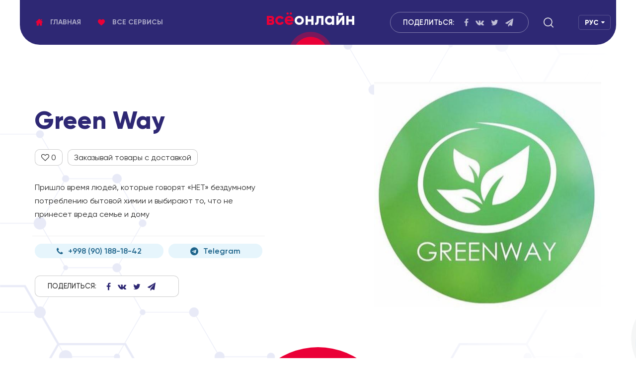

--- FILE ---
content_type: text/html; charset=utf-8
request_url: https://www.vseonline.uz/vse-servisy/berezhem-sebya/zakazyvaj-tovary-s-dostavkoj/green-way.htm
body_size: 4394
content:
<!DOCTYPE html>
<html lang="ru">

<head>
<title>Green Way - Всё онлайн.Уз - Цифровое сопротивление COVID-19 в Узбекистане</title>

<meta name="description" content="Больше 506 сервисов для комфортной жизни в условиях самоизоляции.">
<meta name="keywords" content="доставка еды, продуктов питания, товаров для дома, техники, лекарств, книг и многое другое, заказать, сайт, telegram, android, магазин">

<meta http-equiv="X-UA-Compatible" content="IE=edge">
<meta name="viewport" content="width=device-width, initial-scale=1">
<meta name="author" content="Создание и продвижение сайтов Life Style">
<meta name="robots" content ="index,follow">	

<meta property="og:description" content="Больше 506 сервисов для комфортной жизни в условиях самоизоляции.">
<meta property="og:site_name" content="Всё онлайн.Уз - Цифровое сопротивление COVID-19 в Узбекистане">
<meta property="og:type" content="website">
<meta property="og:url" content="">
<meta property="og:title" content="">

<meta property="og:image" content="https://www.vseonline.uz/themes/dist/img/vseonline.jpg">
<meta property="og:image:type" content="image/jpeg">	<link rel="shortcut icon" href="https://www.vseonline.uz/themes/dist/img/favicon/favicon.ico" type="image/x-icon">
	<link rel="apple-touch-icon" href="https://www.vseonline.uz/themes/dist/img/favicon/apple-touch-icon.png">
	<link rel="stylesheet" href="https://www.vseonline.uz/themes/dist/css/fonts.css">
	<link rel="stylesheet" href="https://www.vseonline.uz/themes/dist/css/plugins.css">
	<link rel="stylesheet" href="https://www.vseonline.uz/themes/dist/css/main.css">
	<link rel="stylesheet" href="https://www.vseonline.uz/themes/dist/css/additional.css">
	<link rel="stylesheet" href="https://code.jquery.com/ui/1.12.1/themes/base/jquery-ui.css">	<!--[if lt IE 9]>
	<script src="https://oss.maxcdn.com/html5shiv/3.7.3/html5shiv.min.js"></script>
	<script src="https://oss.maxcdn.com/respond/1.4.2/respond.min.js"></script>
	<![endif]-->
</head>

<body>
	<div id="page">


		<!-- HEADER -->
		<div class="header-hidden" id="header-hidden"></div>
		<header id="header" class="hidden-sm hidden-xs header-scroll" data-aos="fade">


			<!-- HEADER TOP -->
			<div class="header-top">

				<div class="container-ex relative">

					<div class="row">
						<div class="header-top-content">
							<div class="p-h-15 col-md-3">
								<div class="menu">
									<ul class="menu-list">
																														<li><a href="https://vseonline.uz/"><i class="icm icm-home-run"></i>Главная</a></li>
																																								<li><a href="https://vseonline.uz/vse-servisy/"><i class="icm icm-heart"></i>Все сервисы</a></li>
																																																																																																																																																					</ul>
								</div>
							</div>
							<div class="logo-text p-h-15 text-center col-md-offset-1">
								<a href="https://www.vseonline.uz"><span><span class="color-2">всё</span>онлайн</span></a>
							</div>
							<div class="p-h-15 align-center col-md-4">
								<div class="header-soc">
									<p>Поделиться: </p>
									<ul class="list-inline">
										<li><a target="_blank" href="https://www.facebook.com/sharer.php?src=sp&u=https://www.vseonline.uz&title=Всё онлайн.Уз - Цифровое сопротивление COVID-19 в Узбекистане"><i class="fa fa-facebook"></i></a></li>
										<li><a target="_blank" href="https://vk.com/share.php?url=https://www.vseonline.uz&title=Всё онлайн.Уз - Цифровое сопротивление COVID-19 в Узбекистане"><i class="fa fa-vk"></i></a></li>
										<li><a target="_blank" href="https://twitter.com/intent/tweet?text=Всё онлайн.Уз - Цифровое сопротивление COVID-19 в Узбекистане&url=https://www.vseonline.uz"><i class="fa fa-twitter"></i></a></li>
										<li><a target="_blank" href="https://telegram.me/share/url?url=https://www.vseonline.uz&text=Всё онлайн.Уз - Цифровое сопротивление COVID-19 в Узбекистане"><i class="fa fa-paper-plane"></i></a></li>
									</ul>
								</div>
								<div class="search-nav-content">
								  <form method="get" action="https://www.vseonline.uz/search.php">
								    <div class="col-md-12 search-input hide">
								    	<button type="submit"><i class="fa fa-search"></i></button>
								    </div>
								    <div class="search-input-content">
								      <input type="checkbox" name="" id="search_status" class="none">
								    	<label for="search_status" role="button">
								    		<i class="icm icm-search" icon="search"></i><i class="fa fa-close" icon="close"></i>
								    	</label>
								    	<div class="input-box">
								      	<input type="text" name="query" value="" class="search-input" placeholder="Поиск">
								      	<button type="submit">Найти</button>
								    	</div>
								    </div>
								  </form>
								</div>
								<div class="header-lang">
									<input type="checkbox" class="hide" id="langlist">
									<label for="langlist" role="button">
										<p><span>Рус</span><i class="fa fa-caret-down"></i></p>
									</label>
									<ul class="hide-list">
										<li><a href="https://www.vseonline.uz/uz/">O'zb</a></li>
									</ul>
								</div>
							</div>
						</div>

					</div>
				</div>
			</div>

		</header>
		<!-- MIN MENU -->
		<div id="min-menu" data-aos="fade">
			<ul class="menu-list">
				<div class="p-h-15 m-v-20">
					<div class="search-nav-content">
					  <form method="get" action="https://www.vseonline.uz/search.php">
					    <div class="search-input-content">
					    	<div class="input-box">
					      	<input type="text" name="query" value="" class="search-input" placeholder="Поиск">
					      	<button type="submit">Найти</button>
					    	</div>
					    </div>
					  </form>
					</div>
				</div>
												<li><a href="https://vseonline.uz/"><i class="icm icm-home-run"></i>Главная</a></li>
																<li><a href="https://vseonline.uz/vse-servisy/"><i class="icm icm-heart"></i>Все сервисы</a></li>
																																																												<div class="justify-c-between align-center box-xs-8 m-auto m-v-20">
					<div class="header-soc">
						<p>Поделиться: </p>
						<ul class="list-inline">
							<li><a target="_blank" href="https://www.facebook.com/sharer.php?src=sp&u=https://www.vseonline.uz&title=Всё онлайн.Уз - Цифровое сопротивление COVID-19 в Узбекистане"><i class="fa fa-facebook"></i></a></li>
							<li><a target="_blank" href="https://vk.com/share.php?url=https://www.vseonline.uz&title=Всё онлайн.Уз - Цифровое сопротивление COVID-19 в Узбекистане"><i class="fa fa-vk"></i></a></li>
							<li><a target="_blank" href="https://twitter.com/intent/tweet?text=Всё онлайн.Уз - Цифровое сопротивление COVID-19 в Узбекистане&url=https://www.vseonline.uz"><i class="fa fa-twitter"></i></a></li>
							<li><a target="_blank" href="https://telegram.me/share/url?url=https://www.vseonline.uz&text=Всё онлайн.Уз - Цифровое сопротивление COVID-19 в Узбекистане"><i class="fa fa-paper-plane"></i></a></li>
						</ul>
					</div>
					<div class="header-lang">
						<input type="checkbox" class="hide" id="langlist2">
						<label for="langlist2" role="button">
							<p><span>Рус</span><i class="fa fa-caret-down"></i></p>
						</label>
						<ul class="hide-list">
							<li><a href="https://www.vseonline.uz/uz/">O'zb</a></li>
						</ul>
					</div>
				</div>
			</ul>
		</div>
		<!-- MIN MENU HEADER -->
		<div class="min-menu-header hidden-md hidden-lg">
			<div class="wrapper-bg"></div>
			<div class="col-xs-8">
				<div class="min-menu-logo">
					<div>
						<a href="https://www.vseonline.uz" title="">
							<div class="img" style="background-image: url('https://www.vseonline.uz/themes/dist/img/other/bnr-logo.png');"></div>
						</a>
					</div>	
				</div>
			</div>
			<div class="col-xs-2 justify-c-center align-center p-h-5" style="height: 70px	;">
				<div>
				</div>
			</div>
			<div class="min-menu-bar col-xs-2">
				<a href="#min-menu">
					<div class="bar">
						<span class="icon-bar"></span>
						<span class="icon-bar"></span>
						<span class="icon-bar"></span>
					</div>
				</a>
			</div>
		</div><main data-aos="fade" data-aos-delay="0" class="aos-init aos-animate">

            <div class="bg-bnr"></div>
            <div class="article">
                <div class="container-ex p-v-md">
                    <div class="wrapper">
                        <div class="box-xs-10 flex-adaptive align-center">
                            <div class="text-content col-md-5 p-h-15 m-v-30">
                                
                                <h1>Green Way</h1>
                                <div class="flex-adaptive align-center">
                                  <div class="flex">
                                    <div class="label">
                                      <div class="fav-content" data-id="1161">
                                        <!-- Заполненое сердечко fa-heart -->
                                        <a href=""><i class="fa fa-heart-o"></i> <span class="count">0</span></a>
                                      </div>
                                    </div>
                                    <div class="label">
                                      Заказывай товары с доставкой
                                    </div>
                                  </div>
                                </div>
                                <div class="flex-adaptive align-center m-v-30">
                                  <div>
                                    <p>Пришло время людей, которые говорят &laquo;НЕТ&raquo; бездумному потреблению бытовой химии и выбирают то, что не принесет вреда семье и дому</p>
                                  </div>
                                </div>
                                <div class="services-items">
                                  <noindex>
                                    <ul class="target-items m-v-20">
                                                                                                                                                <li><a rel="nofollow" target="_blank" href="tel:+998901881842"><i class="icm fa fa-phone"></i>+998 (90) 188-18-42</a></li>                                                                        <li><a rel="nofollow" target="_blank" href="https://t.me/Tashkentgreenway"><i class="icm fa fa-telegram"></i>Telegram</a></li>                                    </ul>
                                  </noindex>
                                  <div class="header-soc">
                                    <p>Поделиться: </p>
                                    <ul class="list-inline">
                                      <li><a target="_blank" href="https://www.facebook.com/sharer.php?src=sp&u=https://vseonline.uz/vse-servisy/berezhem-sebya/zakazyvaj-tovary-s-dostavkoj/green-way.htm&title=Green Way"><i class="fa fa-facebook"></i></a></li>
                                      <li><a target="_blank" href="https://vk.com/share.php?url=https://vseonline.uz/vse-servisy/berezhem-sebya/zakazyvaj-tovary-s-dostavkoj/green-way.htm&title=Green Way"><i class="fa fa-vk"></i></a></li>
                                      <li><a target="_blank" href="https://twitter.com/intent/tweet?text=Green Way&url=https://vseonline.uz/vse-servisy/berezhem-sebya/zakazyvaj-tovary-s-dostavkoj/green-way.htm"><i class="fa fa-twitter"></i></a></li>
                                      <li><a target="_blank" href="https://telegram.me/share/url?url=https://vseonline.uz/vse-servisy/berezhem-sebya/zakazyvaj-tovary-s-dostavkoj/green-way.htm&text=Green Way"><i class="fa fa-paper-plane"></i></a></li>
                                    </ul>
                                  </div>
                                </div>
                            </div>
                            <div class="img-content col-md-5 col-md-offset-2 p-h-15 m-v-30 text-right-md">
                                <img src="https://www.vseonline.uz/uploads/articles/1161/article-original.jpg">
                            </div>
                        </div>
                    </div>
                </div>
            </div>

        </main>
    <!-- FOOTER -->
    <footer id="footer" class="text-center-sm">
      <div class="entry-content">
        <div class="container-ex">
          <div class="footer-content">
            <div class="p-h-15 m-v-15 col-md-4">
              <div class="header-soc">
                <p>Поделиться: </p>
                <ul class="list-inline">
                  <li><a href="https://www.facebook.com/sharer.php?src=sp&u=https://www.vseonline.uz&title=Всё онлайн.Уз - Цифровое сопротивление COVID-19 в Узбекистане"><i class="fa fa-facebook"></i></a></li>
                  <li><a href="https://vk.com/share.php?url=https://www.vseonline.uz&title=Всё онлайн.Уз - Цифровое сопротивление COVID-19 в Узбекистане"><i class="fa fa-vk"></i></a></li>
                  <li><a href="https://twitter.com/intent/tweet?text=Всё онлайн.Уз - Цифровое сопротивление COVID-19 в Узбекистане&url=https://www.vseonline.uz"><i class="fa fa-twitter"></i></a></li>
                  <li><a href="https://telegram.me/share/url?url=https://www.vseonline.uz&text=Всё онлайн.Уз - Цифровое сопротивление COVID-19 в Узбекистане"><i class="fa fa-paper-plane"></i></a></li>
                </ul>
              </div>
            </div>
            <div class="logo-text p-h-15 m-v-15 text-center">
              <span><span class="color-2">всё</span>онлайн</span>
            </div>
            <div class="btn-content m-v-15 col-md-4">
              <span class="btn-def reverse">
                
                <a href="https://vseonline.uz/predlozhit-svoj-servis.htm">Предложить свой сервис</a>
              </span>
            </div>
          </div>
        </div>
        <div class="copy-content">
          <div class="container clearfix">
            <div class="row">
              <div class="copyright col-md-6 p-v-10 p-h-15">
                <p>© <time id="copydate"></time> Все права защищены <br /><a href="https://www.vseonline.uz">Всё онлайн.Уз - Цифровое сопротивление COVID-19 в Узбекистане</a><br />Копирование материалов допускается только с письменного разрешения администрации сайта.</p>
                <script>copydate.innerText = new Date().getFullYear()</script>
              </div>
              <div class="dev col-md-6 hidden-xs p-h-15 hidden-sm p-v-10 text-right-md">
                <p>
                  <a href="https://www.life-style.uz" class="link" title="Создание и продвижение сайтов">Создание сайтов <em><span class="color-2">Life </span></em>Style</a>
                </p>
              </div>
            </div>
          </div>
        </div>
      </div>

    </footer>
  </div>
  <!-- SCRIPTS -->
  <script src="https://www.vseonline.uz/themes/dist/js/scripts.min.js"></script>
  <script src="https://www.vseonline.uz/themes/dist/js/main.js"></script>
  <script src="https://code.jquery.com/ui/1.12.1/jquery-ui.min.js"></script>
  <script type="text/javascript">
    
    var searchInputs = $('[name="query"]');
    searchInputs.autocomplete({
      source: function( request, response ) {
        $.ajax( {
          url: "https://www.vseonline.uz/search_fast.php",
          dataType: "json",
          data: {
            query: request.term
          },
          success: function( data ) {
            response( data );
          }
        } );
      },
      create: function( ul, item ) {
        var that = this;
        $(that).data('ui-autocomplete')._renderItem = function( ul, item ) {
          return $( "<li>" )
            .attr( "data-value", item.value )
            .append( "<a href='"+item.desc+"'>"+item.label+"</a>" )
            .appendTo( ul );
        }
      },
      minLength: 2
    })
    searchInputs.on( "autocompleteopen", function( event, ui ) {
      $(event.currentTarget).closest(".input-content").addClass("opened");
    } );
    searchInputs.on( "autocompleteclose", function( event, ui ) {
      $(event.currentTarget).closest(".input-content").removeClass("opened");
    } );

    
  </script>
  <script src="https://www.vseonline.uz/mail.js"></script>
  
        <!-- Yandex.Metrika counter -->
        <script>
            (function (d, w, c) {
                (w[c] = w[c] || []).push(function() {
                    try {
                        w.yaCounter61431703 = new Ya.Metrika({
                            id:61431703,
                            clickmap:true,
                            trackLinks:true,
                            accurateTrackBounce:true,
                            webvisor:true
                        });
                    } catch(e) { }
                });
        
                 var n = d.getElementsByTagName("script")[0],
                    s = d.createElement("script"),
                    f = function () { n.parentNode.insertBefore(s, n); };
                s.type = "text/javascript";
                s.async = true;
                s.src = (d.location.protocol == "https:" ? "https:" : "http:") + "//mc.yandex.ru/metrika/watch.js";
            
                if (w.opera == "[object Opera]") {
                    d.addEventListener("DOMContentLoaded", f, false);
                } else { f(); }
            })(document, window, "yandex_metrika_callbacks");
        </script>
        
        <noscript><div><img src="https://mc.yandex.ru/watch/61431703" style="position:absolute; left:-9999px;" alt="" /></div></noscript>
        <!-- /Yandex.Metrika counter -->
            
</body>

</html>

--- FILE ---
content_type: text/css
request_url: https://www.vseonline.uz/themes/dist/css/fonts.css
body_size: 10578
content:
@charset "UTF-8";
/* FONTS */
@font-face {
  font-family: 'FontAwesome';
  src: url("../fonts/fontawesome/fontawesome-webfont.eot?v=4.7.0");
  src: url("../fonts/fontawesome/fontawesome-webfont.eot?#iefix&v=4.7.0") format("embedded-opentype"), url("../fonts/fontawesome/fontawesome-webfont.woff2?v=4.7.0") format("woff2"), url("../fonts/fontawesome/fontawesome-webfont.woff?v=4.7.0") format("woff"), url("../fonts/fontawesome/fontawesome-webfont.ttf?v=4.7.0") format("truetype"), url("../fonts/fontawesome/fontawesome-webfont.svg?v=4.7.0#fontawesomeregular") format("svg");
  font-weight: normal;
  font-style: normal; }

@font-face {
  font-family: "icomoon";
  src: url("../icomoon/fonts/icomoon.eot?seth6s");
  src: url("../icomoon/fonts/icomoon.eot?seth6s#iefix") format("embedded-opentype"), url("../icomoon/fonts/icomoon.ttf?seth6s") format("truetype"), url("../icomoon/fonts/icomoon.woff?seth6s") format("woff"), url("../icomoon/fonts/icomoon.svg?seth6s#icomoon") format("svg");
  font-weight: normal;
  font-style: normal;
  font-display: block; }

[class^="icm-"], [class*=" icm-"] {
  /* use !important to prevent issues with browser extensions that change fonts */
  font-family: "icomoon" !important;
  speak: none;
  font-style: normal;
  font-weight: normal;
  font-variant: normal;
  text-transform: none;
  line-height: 1;
  /* Better Font Rendering =========== */
  -webkit-font-smoothing: antialiased;
  -moz-osx-font-smoothing: grayscale; }

.icm-bike:before {
  content: ""; }

.icm-gamepad:before {
  content: ""; }

.icm-money-bag:before {
  content: ""; }

.icm-music-note:before {
  content: ""; }

.icm-newspaper:before {
  content: ""; }

.icm-online-recruitment:before {
  content: ""; }

.icm-signal:before {
  content: ""; }

.icm-youtube:before {
  content: ""; }

.icm-app-store:before {
  content: ""; }

.icm-book:before {
  content: ""; }

.icm-bullhorn:before {
  content: ""; }

.icm-camera:before {
  content: ""; }

.icm-cardiogram:before {
  content: ""; }

.icm-documents:before {
  content: ""; }

.icm-heart:before {
  content: ""; }

.icm-home-run:before {
  content: ""; }

.icm-motorbike:before {
  content: ""; }

.icm-playstore:before {
  content: ""; }

.icm-refresh:before {
  content: ""; }

.icm-right:before {
  content: ""; }

.icm-search:before {
  content: ""; }

.icm-taxi:before {
  content: ""; }

.icm-telegram:before {
  content: ""; }

.icm-url:before {
  content: ""; }

@font-face {
  font-family: 'Gilroy';
  src: url("../fonts/Gilroy/Gilroy-ExtraBold.eot");
  src: local("Gilroy ExtraBold"), local("Gilroy-ExtraBold"), url("../fonts/Gilroy/Gilroy-ExtraBold.eot?#iefix") format("embedded-opentype"), url("../fonts/Gilroy/Gilroy-ExtraBold.woff") format("woff"), url("../fonts/Gilroy/Gilroy-ExtraBold.ttf") format("truetype");
  font-weight: 800;
  font-style: normal; }

@font-face {
  font-family: 'Gilroy';
  src: url("../fonts/Gilroy/Gilroy-Heavy.eot");
  src: local("Gilroy Heavy"), local("Gilroy-Heavy"), url("../fonts/Gilroy/Gilroy-Heavy.eot?#iefix") format("embedded-opentype"), url("../fonts/Gilroy/Gilroy-Heavy.woff") format("woff"), url("../fonts/Gilroy/Gilroy-Heavy.ttf") format("truetype");
  font-weight: 900;
  font-style: normal; }

@font-face {
  font-family: 'Gilroy';
  src: url("../fonts/Gilroy/Gilroy-LightItalic.eot");
  src: local("Gilroy Light Italic"), local("Gilroy-LightItalic"), url("../fonts/Gilroy/Gilroy-LightItalic.eot?#iefix") format("embedded-opentype"), url("../fonts/Gilroy/Gilroy-LightItalic.woff") format("woff"), url("../fonts/Gilroy/Gilroy-LightItalic.ttf") format("truetype");
  font-weight: 300;
  font-style: italic; }

@font-face {
  font-family: 'Gilroy';
  src: url("../fonts/Gilroy/Gilroy-ThinItalic.eot");
  src: local("Gilroy Thin Italic"), local("Gilroy-ThinItalic"), url("../fonts/Gilroy/Gilroy-ThinItalic.eot?#iefix") format("embedded-opentype"), url("../fonts/Gilroy/Gilroy-ThinItalic.woff") format("woff"), url("../fonts/Gilroy/Gilroy-ThinItalic.ttf") format("truetype");
  font-weight: 100;
  font-style: italic; }

@font-face {
  font-family: 'Gilroy';
  src: url("../fonts/Gilroy/Gilroy-BlackItalic.eot");
  src: local("Gilroy Black Italic"), local("Gilroy-BlackItalic"), url("../fonts/Gilroy/Gilroy-BlackItalic.eot?#iefix") format("embedded-opentype"), url("../fonts/Gilroy/Gilroy-BlackItalic.woff") format("woff"), url("../fonts/Gilroy/Gilroy-BlackItalic.ttf") format("truetype");
  font-weight: 900;
  font-style: italic; }

@font-face {
  font-family: 'Gilroy';
  src: url("../fonts/Gilroy/Gilroy-BoldItalic.eot");
  src: local("Gilroy Bold Italic"), local("Gilroy-BoldItalic"), url("../fonts/Gilroy/Gilroy-BoldItalic.eot?#iefix") format("embedded-opentype"), url("../fonts/Gilroy/Gilroy-BoldItalic.woff") format("woff"), url("../fonts/Gilroy/Gilroy-BoldItalic.ttf") format("truetype");
  font-weight: bold;
  font-style: italic; }

@font-face {
  font-family: 'Gilroy';
  src: url("../fonts/Gilroy/Gilroy-SemiBold.eot");
  src: local("Gilroy SemiBold"), local("Gilroy-SemiBold"), url("../fonts/Gilroy/Gilroy-SemiBold.eot?#iefix") format("embedded-opentype"), url("../fonts/Gilroy/Gilroy-SemiBold.woff") format("woff"), url("../fonts/Gilroy/Gilroy-SemiBold.ttf") format("truetype");
  font-weight: 600;
  font-style: normal; }

@font-face {
  font-family: 'Gilroy';
  src: url("../fonts/Gilroy/Gilroy-UltraLightItalic.eot");
  src: local("Gilroy UltraLight Italic"), local("Gilroy-UltraLightItalic"), url("../fonts/Gilroy/Gilroy-UltraLightItalic.eot?#iefix") format("embedded-opentype"), url("../fonts/Gilroy/Gilroy-UltraLightItalic.woff") format("woff"), url("../fonts/Gilroy/Gilroy-UltraLightItalic.ttf") format("truetype");
  font-weight: 200;
  font-style: italic; }

@font-face {
  font-family: 'Gilroy';
  src: url("../fonts/Gilroy/Gilroy-SemiBoldItalic.eot");
  src: local("Gilroy SemiBold Italic"), local("Gilroy-SemiBoldItalic"), url("../fonts/Gilroy/Gilroy-SemiBoldItalic.eot?#iefix") format("embedded-opentype"), url("../fonts/Gilroy/Gilroy-SemiBoldItalic.woff") format("woff"), url("../fonts/Gilroy/Gilroy-SemiBoldItalic.ttf") format("truetype");
  font-weight: 600;
  font-style: italic; }

@font-face {
  font-family: 'Gilroy';
  src: url("../fonts/Gilroy/Gilroy-Light.eot");
  src: local("Gilroy Light"), local("Gilroy-Light"), url("../fonts/Gilroy/Gilroy-Light.eot?#iefix") format("embedded-opentype"), url("../fonts/Gilroy/Gilroy-Light.woff") format("woff"), url("../fonts/Gilroy/Gilroy-Light.ttf") format("truetype");
  font-weight: 300;
  font-style: normal; }

@font-face {
  font-family: 'Gilroy';
  src: url("../fonts/Gilroy/Gilroy-MediumItalic.eot");
  src: local("Gilroy Medium Italic"), local("Gilroy-MediumItalic"), url("../fonts/Gilroy/Gilroy-MediumItalic.eot?#iefix") format("embedded-opentype"), url("../fonts/Gilroy/Gilroy-MediumItalic.woff") format("woff"), url("../fonts/Gilroy/Gilroy-MediumItalic.ttf") format("truetype");
  font-weight: 500;
  font-style: italic; }

@font-face {
  font-family: 'Gilroy';
  src: url("../fonts/Gilroy/Gilroy-ExtraBoldItalic.eot");
  src: local("Gilroy ExtraBold Italic"), local("Gilroy-ExtraBoldItalic"), url("../fonts/Gilroy/Gilroy-ExtraBoldItalic.eot?#iefix") format("embedded-opentype"), url("../fonts/Gilroy/Gilroy-ExtraBoldItalic.woff") format("woff"), url("../fonts/Gilroy/Gilroy-ExtraBoldItalic.ttf") format("truetype");
  font-weight: 800;
  font-style: italic; }

@font-face {
  font-family: 'Gilroy';
  src: url("../fonts/Gilroy/Gilroy-Regular.eot");
  src: local("Gilroy Regular"), local("Gilroy-Regular"), url("../fonts/Gilroy/Gilroy-Regular.eot?#iefix") format("embedded-opentype"), url("../fonts/Gilroy/Gilroy-Regular.woff") format("woff"), url("../fonts/Gilroy/Gilroy-Regular.ttf") format("truetype");
  font-weight: normal;
  font-style: normal; }

@font-face {
  font-family: 'Gilroy';
  src: url("../fonts/Gilroy/Gilroy-HeavyItalic.eot");
  src: local("Gilroy Heavy Italic"), local("Gilroy-HeavyItalic"), url("../fonts/Gilroy/Gilroy-HeavyItalic.eot?#iefix") format("embedded-opentype"), url("../fonts/Gilroy/Gilroy-HeavyItalic.woff") format("woff"), url("../fonts/Gilroy/Gilroy-HeavyItalic.ttf") format("truetype");
  font-weight: 900;
  font-style: italic; }

@font-face {
  font-family: 'Gilroy';
  src: url("../fonts/Gilroy/Gilroy-Medium.eot");
  src: local("Gilroy Medium"), local("Gilroy-Medium"), url("../fonts/Gilroy/Gilroy-Medium.eot?#iefix") format("embedded-opentype"), url("../fonts/Gilroy/Gilroy-Medium.woff") format("woff"), url("../fonts/Gilroy/Gilroy-Medium.ttf") format("truetype");
  font-weight: 500;
  font-style: normal; }

@font-face {
  font-family: 'Gilroy';
  src: url("../fonts/Gilroy/Gilroy-RegularItalic.eot");
  src: local("Gilroy Regular Italic"), local("Gilroy-RegularItalic"), url("../fonts/Gilroy/Gilroy-RegularItalic.eot?#iefix") format("embedded-opentype"), url("../fonts/Gilroy/Gilroy-RegularItalic.woff") format("woff"), url("../fonts/Gilroy/Gilroy-RegularItalic.ttf") format("truetype");
  font-weight: normal;
  font-style: italic; }

@font-face {
  font-family: 'Gilroy';
  src: url("../fonts/Gilroy/Gilroy-UltraLight.eot");
  src: local("Gilroy UltraLight"), local("Gilroy-UltraLight"), url("../fonts/Gilroy/Gilroy-UltraLight.eot?#iefix") format("embedded-opentype"), url("../fonts/Gilroy/Gilroy-UltraLight.woff") format("woff"), url("../fonts/Gilroy/Gilroy-UltraLight.ttf") format("truetype");
  font-weight: 200;
  font-style: normal; }

@font-face {
  font-family: 'Gilroy';
  src: url("../fonts/Gilroy/Gilroy-Bold.eot");
  src: local("Gilroy Bold"), local("Gilroy-Bold"), url("../fonts/Gilroy/Gilroy-Bold.eot?#iefix") format("embedded-opentype"), url("../fonts/Gilroy/Gilroy-Bold.woff") format("woff"), url("../fonts/Gilroy/Gilroy-Bold.ttf") format("truetype");
  font-weight: bold;
  font-style: normal; }

@font-face {
  font-family: 'Gilroy';
  src: url("../fonts/Gilroy/Gilroy-Thin.eot");
  src: local("Gilroy Thin"), local("Gilroy-Thin"), url("../fonts/Gilroy/Gilroy-Thin.eot?#iefix") format("embedded-opentype"), url("../fonts/Gilroy/Gilroy-Thin.woff") format("woff"), url("../fonts/Gilroy/Gilroy-Thin.ttf") format("truetype");
  font-weight: 100;
  font-style: normal; }

@font-face {
  font-family: 'Gilroy';
  src: url("../fonts/Gilroy/Gilroy-Black.eot");
  src: local("Gilroy Black"), local("Gilroy-Black"), url("../fonts/Gilroy/Gilroy-Black.eot?#iefix") format("embedded-opentype"), url("../fonts/Gilroy/Gilroy-Black.woff") format("woff"), url("../fonts/Gilroy/Gilroy-Black.ttf") format("truetype");
  font-weight: 900;
  font-style: normal; }


--- FILE ---
content_type: text/css
request_url: https://www.vseonline.uz/themes/dist/css/main.css
body_size: 305293
content:
@charset "UTF-8";
/* main.css */
/*! normalize.css v7.0.0 | MIT License | github.com/necolas/normalize.css */
/* Document
   ========================================================================== */
/**
 * 1. Correct the line height in all browsers.
 * 2. Prevent adjustments of font size after orientation changes in
 *    IE on Windows Phone and in iOS.
 */
html {
  line-height: 1.15;
  /* 1 */
  -ms-text-size-adjust: 100%;
  /* 2 */
  -webkit-text-size-adjust: 100%;
  /* 2 */ }

/* Sections
   ========================================================================== */
/**
 * Remove the margin in all browsers (opinionated).
 */
body {
  margin: 0; }

/**
 * Add the correct display in IE 9-.
 */
article,
aside,
footer,
header,
nav,
section {
  display: block; }

/**
 * Correct the font size and margin on `h1` elements within `section` and
 * `article` contexts in Chrome, Firefox, and Safari.
 */
h1, .h1 {
  font-size: 2em;
  margin: 0.67em 0; }

/* Grouping content
   ========================================================================== */
/**
 * Add the correct display in IE 9-.
 * 1. Add the correct display in IE.
 */
figcaption,
figure,
main {
  /* 1 */
  display: block; }

/**
 * Add the correct margin in IE 8.
 */
figure {
  margin: 1em 40px; }

/**
 * 1. Add the correct box sizing in Firefox.
 * 2. Show the overflow in Edge and IE.
 */
hr {
  -webkit-box-sizing: content-box;
  box-sizing: content-box;
  /* 1 */
  height: 0;
  /* 1 */
  overflow: visible;
  /* 2 */ }

/**
 * 1. Correct the inheritance and scaling of font size in all browsers.
 * 2. Correct the odd `em` font sizing in all browsers.
 */
pre {
  font-family: monospace, monospace;
  /* 1 */
  font-size: 1em;
  /* 2 */ }

/* Text-level semantics
   ========================================================================== */
/**
 * 1. Remove the gray background on active links in IE 10.
 * 2. Remove gaps in links underline in iOS 8+ and Safari 8+.
 */
a {
  background-color: transparent;
  /* 1 */
  -webkit-text-decoration-skip: objects;
  /* 2 */ }

/**
 * 1. Remove the bottom border in Chrome 57- and Firefox 39-.
 * 2. Add the correct text decoration in Chrome, Edge, IE, Opera, and Safari.
 */
abbr[title] {
  border-bottom: none;
  /* 1 */
  text-decoration: underline;
  /* 2 */
  -webkit-text-decoration: underline dotted;
  text-decoration: underline dotted;
  /* 2 */ }

/**
 * Prevent the duplicate application of `bolder` by the next rule in Safari 6.
 */
b,
strong {
  font-weight: inherit; }

/**
 * Add the correct font weight in Chrome, Edge, and Safari.
 */
b,
strong {
  font-weight: bolder; }

/**
 * 1. Correct the inheritance and scaling of font size in all browsers.
 * 2. Correct the odd `em` font sizing in all browsers.
 */
code,
kbd,
samp {
  font-family: monospace, monospace;
  /* 1 */
  font-size: 1em;
  /* 2 */ }

/**
 * Add the correct font style in Android 4.3-.
 */
dfn {
  font-style: italic; }

/**
 * Add the correct background and color in IE 9-.
 */
mark {
  background-color: #ff0;
  color: #000; }

/**
 * Add the correct font size in all browsers.
 */
small {
  font-size: 80%; }

/**
 * Prevent `sub` and `sup` elements from affecting the line height in
 * all browsers.
 */
sub,
sup {
  font-size: 75%;
  line-height: 0;
  position: relative;
  vertical-align: baseline; }

sub {
  bottom: -0.25em; }

sup {
  top: -0.5em; }

/* Embedded content
   ========================================================================== */
/**
 * Add the correct display in IE 9-.
 */
audio,
video {
  display: inline-block; }

/**
 * Add the correct display in iOS 4-7.
 */
audio:not([controls]) {
  display: none;
  height: 0; }

/**
 * Remove the border on images inside links in IE 10-.
 */
img {
  border-style: none; }

/**
 * Hide the overflow in IE.
 */
svg:not(:root) {
  overflow: hidden; }

/* Forms
   ========================================================================== */
/**
 * 1. Change the font styles in all browsers (opinionated).
 * 2. Remove the margin in Firefox and Safari.
 */
button,
input,
[for="file"] .siminput,
optgroup,
select,
textarea {
  font-family: sans-serif;
  /* 1 */
  font-size: 100%;
  /* 1 */
  line-height: 1.15;
  /* 1 */
  margin: 0;
  /* 2 */ }

/**
 * Show the overflow in IE.
 * 1. Show the overflow in Edge.
 */
button,
input,
[for="file"] .siminput {
  /* 1 */
  overflow: visible; }

/**
 * Remove the inheritance of text transform in Edge, Firefox, and IE.
 * 1. Remove the inheritance of text transform in Firefox.
 */
button,
select {
  /* 1 */
  text-transform: none; }

/**
 * 1. Prevent a WebKit bug where (2) destroys native `audio` and `video`
 *    controls in Android 4.
 * 2. Correct the inability to style clickable types in iOS and Safari.
 */
button,
html [type="button"],
[type="reset"],
[type="submit"] {
  -webkit-appearance: button;
  /* 2 */ }

/**
 * Remove the inner border and padding in Firefox.
 */
button::-moz-focus-inner,
[type="button"]::-moz-focus-inner,
[type="reset"]::-moz-focus-inner,
[type="submit"]::-moz-focus-inner {
  border-style: none;
  padding: 0; }

/**
 * Restore the focus styles unset by the previous rule.
 */
button:-moz-focusring,
[type="button"]:-moz-focusring,
[type="reset"]:-moz-focusring,
[type="submit"]:-moz-focusring {
  outline: 1px dotted ButtonText; }

/**
 * Correct the padding in Firefox.
 */
fieldset {
  padding: 0.35em 0.75em 0.625em; }

/**
 * 1. Correct the text wrapping in Edge and IE.
 * 2. Correct the color inheritance from `fieldset` elements in IE.
 * 3. Remove the padding so developers are not caught out when they zero out
 *    `fieldset` elements in all browsers.
 */
legend {
  -webkit-box-sizing: border-box;
  box-sizing: border-box;
  /* 1 */
  color: inherit;
  /* 2 */
  display: table;
  /* 1 */
  max-width: 100%;
  /* 1 */
  padding: 0;
  /* 3 */
  white-space: normal;
  /* 1 */ }

/**
 * 1. Add the correct display in IE 9-.
 * 2. Add the correct vertical alignment in Chrome, Firefox, and Opera.
 */
progress {
  display: inline-block;
  /* 1 */
  vertical-align: baseline;
  /* 2 */ }

/**
 * Remove the default vertical scrollbar in IE.
 */
textarea {
  overflow: auto; }

/**
 * 1. Add the correct box sizing in IE 10-.
 * 2. Remove the padding in IE 10-.
 */
[type="checkbox"],
[type="radio"] {
  -webkit-box-sizing: border-box;
  box-sizing: border-box;
  /* 1 */
  padding: 0;
  /* 2 */ }

/**
 * Correct the cursor style of increment and decrement buttons in Chrome.
 */
[type="number"]::-webkit-inner-spin-button,
[type="number"]::-webkit-outer-spin-button {
  height: auto; }

/**
 * 1. Correct the odd appearance in Chrome and Safari.
 * 2. Correct the outline style in Safari.
 */
[type="search"] {
  -webkit-appearance: textfield;
  /* 1 */
  outline-offset: -2px;
  /* 2 */ }

/**
 * Remove the inner padding and cancel buttons in Chrome and Safari on macOS.
 */
[type="search"]::-webkit-search-cancel-button,
[type="search"]::-webkit-search-decoration {
  -webkit-appearance: none; }

/**
 * 1. Correct the inability to style clickable types in iOS and Safari.
 * 2. Change font properties to `inherit` in Safari.
 */
::-webkit-file-upload-button {
  -webkit-appearance: button;
  /* 1 */
  font: inherit;
  /* 2 */ }

/* Interactive
   ========================================================================== */
/*
 * Add the correct display in IE 9-.
 * 1. Add the correct display in Edge, IE, and Firefox.
 */
details,
menu {
  display: block; }

/*
 * Add the correct display in all browsers.
 */
summary {
  display: list-item; }

/* Scripting
   ========================================================================== */
/**
 * Add the correct display in IE 9-.
 */
canvas {
  display: inline-block; }

/**
 * Add the correct display in IE.
 */
template {
  display: none; }

/* Hidden
   ========================================================================== */
/**
 * Add the correct display in IE 10-.
 */
[hidden] {
  display: none; }

/*!
 *  Font Awesome 4.7.0 by @davegandy - http://fontawesome.io - @fontawesome
 *  License - http://fontawesome.io/license (Font: SIL OFL 1.1, CSS: MIT License)
 */
/* FONT PATH
 * -------------------------- */
.fa, .short-services-items .list a:before {
  display: inline-block;
  font: normal normal normal 14px/1 FontAwesome;
  font-size: inherit;
  text-rendering: auto;
  -webkit-font-smoothing: antialiased;
  -moz-osx-font-smoothing: grayscale; }

/* makes the font 33% larger relative to the icon container */
.fa-lg {
  font-size: 1.33333333em;
  line-height: 0.75em;
  vertical-align: -15%; }

.fa-1-5x {
  font-size: 1.5em; }

.fa-2x {
  font-size: 2em; }

.fa-2-5x {
  font-size: 2.5em; }

.fa-3x {
  font-size: 3em; }

.fa-4x {
  font-size: 4em; }

.fa-5x {
  font-size: 5em; }

.fa-fw {
  width: 1.28571429em;
  text-align: center; }

.fa-ul {
  padding-left: 0;
  margin-left: 2.14285714em;
  list-style-type: none; }

.fa-ul > li {
  position: relative; }

.fa-li {
  position: absolute;
  left: -2.14285714em;
  width: 2.14285714em;
  top: 0.14285714em;
  text-align: center; }

.fa-li.fa-lg {
  left: -1.85714286em; }

.fa-border {
  padding: .2em .25em .15em;
  border: solid 0.08em #eeeeee;
  -webkit-border-radius: .1em;
  border-radius: .1em; }

.fa-pull-left {
  float: left; }

.fa-pull-right {
  float: right; }

.fa.fa-pull-left, .short-services-items .list a.fa-pull-left:before {
  margin-right: .3em; }

.fa.fa-pull-right, .short-services-items .list a.fa-pull-right:before {
  margin-left: .3em; }

/* Deprecated as of 4.4.0 */
.pull-right {
  float: right; }

.pull-left {
  float: left; }

.fa.pull-left, .short-services-items .list a.pull-left:before {
  margin-right: .3em; }

.fa.pull-right, .short-services-items .list a.pull-right:before {
  margin-left: .3em; }

.fa-spin {
  -webkit-animation: fa-spin 2s infinite linear;
  animation: fa-spin 2s infinite linear; }

.fa-pulse {
  -webkit-animation: fa-spin 1s infinite steps(8);
  animation: fa-spin 1s infinite steps(8); }

@-webkit-keyframes fa-spin {
  0% {
    -webkit-transform: rotate(0deg);
    transform: rotate(0deg); }
  100% {
    -webkit-transform: rotate(359deg);
    transform: rotate(359deg); } }

@keyframes fa-spin {
  0% {
    -webkit-transform: rotate(0deg);
    transform: rotate(0deg); }
  100% {
    -webkit-transform: rotate(359deg);
    transform: rotate(359deg); } }

.fa-rotate-90 {
  -ms-filter: "progid:DXImageTransform.Microsoft.BasicImage(rotation=1)";
  -webkit-transform: rotate(90deg);
  -ms-transform: rotate(90deg);
  transform: rotate(90deg); }

.fa-rotate-180 {
  -ms-filter: "progid:DXImageTransform.Microsoft.BasicImage(rotation=2)";
  -webkit-transform: rotate(180deg);
  -ms-transform: rotate(180deg);
  transform: rotate(180deg); }

.fa-rotate-270 {
  -ms-filter: "progid:DXImageTransform.Microsoft.BasicImage(rotation=3)";
  -webkit-transform: rotate(270deg);
  -ms-transform: rotate(270deg);
  transform: rotate(270deg); }

.fa-flip-horizontal {
  -ms-filter: "progid:DXImageTransform.Microsoft.BasicImage(rotation=0, mirror=1)";
  -webkit-transform: scale(-1, 1);
  -ms-transform: scale(-1, 1);
  transform: scale(-1, 1); }

.fa-flip-vertical {
  -ms-filter: "progid:DXImageTransform.Microsoft.BasicImage(rotation=2, mirror=1)";
  -webkit-transform: scale(1, -1);
  -ms-transform: scale(1, -1);
  transform: scale(1, -1); }

:root .fa-rotate-90,
:root .fa-rotate-180,
:root .fa-rotate-270,
:root .fa-flip-horizontal,
:root .fa-flip-vertical {
  -webkit-filter: none;
  filter: none; }

.fa-stack {
  position: relative;
  display: inline-block;
  width: 2em;
  height: 2em;
  line-height: 2em;
  vertical-align: middle; }

.fa-stack-1x,
.fa-stack-2x {
  position: absolute;
  left: 0;
  width: 100%;
  text-align: center; }

.fa-stack-1x {
  line-height: inherit; }

.fa-stack-2x {
  font-size: 2em; }

.fa-inverse {
  color: #ffffff; }

/* Font Awesome uses the Unicode Private Use Area (PUA) to ensure screen
   readers do not read off random characters that represent icons */
.fa-glass:before {
  content: "\f000"; }

.fa-music:before {
  content: "\f001"; }

.fa-search:before {
  content: "\f002"; }

.fa-envelope-o:before {
  content: "\f003"; }

.fa-heart:before, .short-services-items .list a:before {
  content: "\f004"; }

.fa-star:before {
  content: "\f005"; }

.fa-star-o:before {
  content: "\f006"; }

.fa-user:before {
  content: "\f007"; }

.fa-film:before {
  content: "\f008"; }

.fa-th-large:before {
  content: "\f009"; }

.fa-th:before {
  content: "\f00a"; }

.fa-th-list:before {
  content: "\f00b"; }

.fa-check:before {
  content: "\f00c"; }

.fa-remove:before,
.fa-close:before,
.fa-times:before {
  content: "\f00d"; }

.fa-search-plus:before {
  content: "\f00e"; }

.fa-search-minus:before {
  content: "\f010"; }

.fa-power-off:before {
  content: "\f011"; }

.fa-signal:before {
  content: "\f012"; }

.fa-gear:before,
.fa-cog:before {
  content: "\f013"; }

.fa-trash-o:before {
  content: "\f014"; }

.fa-home:before {
  content: "\f015"; }

.fa-file-o:before {
  content: "\f016"; }

.fa-clock-o:before {
  content: "\f017"; }

.fa-road:before {
  content: "\f018"; }

.fa-download:before {
  content: "\f019"; }

.fa-arrow-circle-o-down:before {
  content: "\f01a"; }

.fa-arrow-circle-o-up:before {
  content: "\f01b"; }

.fa-inbox:before {
  content: "\f01c"; }

.fa-play-circle-o:before {
  content: "\f01d"; }

.fa-rotate-right:before,
.fa-repeat:before {
  content: "\f01e"; }

.fa-refresh:before {
  content: "\f021"; }

.fa-list-alt:before {
  content: "\f022"; }

.fa-lock:before {
  content: "\f023"; }

.fa-flag:before {
  content: "\f024"; }

.fa-headphones:before {
  content: "\f025"; }

.fa-volume-off:before {
  content: "\f026"; }

.fa-volume-down:before {
  content: "\f027"; }

.fa-volume-up:before {
  content: "\f028"; }

.fa-qrcode:before {
  content: "\f029"; }

.fa-barcode:before {
  content: "\f02a"; }

.fa-tag:before {
  content: "\f02b"; }

.fa-tags:before {
  content: "\f02c"; }

.fa-book:before {
  content: "\f02d"; }

.fa-bookmark:before {
  content: "\f02e"; }

.fa-print:before {
  content: "\f02f"; }

.fa-camera:before {
  content: "\f030"; }

.fa-font:before {
  content: "\f031"; }

.fa-bold:before {
  content: "\f032"; }

.fa-italic:before {
  content: "\f033"; }

.fa-text-height:before {
  content: "\f034"; }

.fa-text-width:before {
  content: "\f035"; }

.fa-align-left:before {
  content: "\f036"; }

.fa-align-center:before {
  content: "\f037"; }

.fa-align-right:before {
  content: "\f038"; }

.fa-align-justify:before {
  content: "\f039"; }

.fa-list:before {
  content: "\f03a"; }

.fa-dedent:before,
.fa-outdent:before {
  content: "\f03b"; }

.fa-indent:before {
  content: "\f03c"; }

.fa-video-camera:before {
  content: "\f03d"; }

.fa-photo:before,
.fa-image:before,
.fa-picture-o:before {
  content: "\f03e"; }

.fa-pencil:before {
  content: "\f040"; }

.fa-map-marker:before {
  content: "\f041"; }

.fa-adjust:before {
  content: "\f042"; }

.fa-tint:before {
  content: "\f043"; }

.fa-edit:before,
.fa-pencil-square-o:before {
  content: "\f044"; }

.fa-share-square-o:before {
  content: "\f045"; }

.fa-check-square-o:before {
  content: "\f046"; }

.fa-arrows:before {
  content: "\f047"; }

.fa-step-backward:before {
  content: "\f048"; }

.fa-fast-backward:before {
  content: "\f049"; }

.fa-backward:before {
  content: "\f04a"; }

.fa-play:before {
  content: "\f04b"; }

.fa-pause:before {
  content: "\f04c"; }

.fa-stop:before {
  content: "\f04d"; }

.fa-forward:before {
  content: "\f04e"; }

.fa-fast-forward:before {
  content: "\f050"; }

.fa-step-forward:before {
  content: "\f051"; }

.fa-eject:before {
  content: "\f052"; }

.fa-chevron-left:before {
  content: "\f053"; }

.fa-chevron-right:before {
  content: "\f054"; }

.fa-plus-circle:before {
  content: "\f055"; }

.fa-minus-circle:before {
  content: "\f056"; }

.fa-times-circle:before {
  content: "\f057"; }

.fa-check-circle:before {
  content: "\f058"; }

.fa-question-circle:before {
  content: "\f059"; }

.fa-info-circle:before {
  content: "\f05a"; }

.fa-crosshairs:before {
  content: "\f05b"; }

.fa-times-circle-o:before {
  content: "\f05c"; }

.fa-check-circle-o:before {
  content: "\f05d"; }

.fa-ban:before {
  content: "\f05e"; }

.fa-arrow-left:before {
  content: "\f060"; }

.fa-arrow-right:before {
  content: "\f061"; }

.fa-arrow-up:before {
  content: "\f062"; }

.fa-arrow-down:before {
  content: "\f063"; }

.fa-mail-forward:before,
.fa-share:before {
  content: "\f064"; }

.fa-expand:before {
  content: "\f065"; }

.fa-compress:before {
  content: "\f066"; }

.fa-plus:before {
  content: "\f067"; }

.fa-minus:before {
  content: "\f068"; }

.fa-asterisk:before {
  content: "\f069"; }

.fa-exclamation-circle:before {
  content: "\f06a"; }

.fa-gift:before {
  content: "\f06b"; }

.fa-leaf:before {
  content: "\f06c"; }

.fa-fire:before {
  content: "\f06d"; }

.fa-eye:before {
  content: "\f06e"; }

.fa-eye-slash:before {
  content: "\f070"; }

.fa-warning:before,
.fa-exclamation-triangle:before {
  content: "\f071"; }

.fa-plane:before {
  content: "\f072"; }

.fa-calendar:before {
  content: "\f073"; }

.fa-random:before {
  content: "\f074"; }

.fa-comment:before {
  content: "\f075"; }

.fa-magnet:before {
  content: "\f076"; }

.fa-chevron-up:before {
  content: "\f077"; }

.fa-chevron-down:before {
  content: "\f078"; }

.fa-retweet:before {
  content: "\f079"; }

.fa-shopping-cart:before {
  content: "\f07a"; }

.fa-folder:before {
  content: "\f07b"; }

.fa-folder-open:before {
  content: "\f07c"; }

.fa-arrows-v:before {
  content: "\f07d"; }

.fa-arrows-h:before {
  content: "\f07e"; }

.fa-bar-chart-o:before,
.fa-bar-chart:before {
  content: "\f080"; }

.fa-twitter-square:before {
  content: "\f081"; }

.fa-facebook-square:before {
  content: "\f082"; }

.fa-camera-retro:before {
  content: "\f083"; }

.fa-key:before {
  content: "\f084"; }

.fa-gears:before,
.fa-cogs:before {
  content: "\f085"; }

.fa-comments:before {
  content: "\f086"; }

.fa-thumbs-o-up:before {
  content: "\f087"; }

.fa-thumbs-o-down:before {
  content: "\f088"; }

.fa-star-half:before {
  content: "\f089"; }

.fa-heart-o:before {
  content: "\f08a"; }

.fa-sign-out:before {
  content: "\f08b"; }

.fa-linkedin-square:before {
  content: "\f08c"; }

.fa-thumb-tack:before {
  content: "\f08d"; }

.fa-external-link:before {
  content: "\f08e"; }

.fa-sign-in:before {
  content: "\f090"; }

.fa-trophy:before {
  content: "\f091"; }

.fa-github-square:before {
  content: "\f092"; }

.fa-upload:before {
  content: "\f093"; }

.fa-lemon-o:before {
  content: "\f094"; }

.fa-phone:before {
  content: "\f095"; }

.fa-square-o:before {
  content: "\f096"; }

.fa-bookmark-o:before {
  content: "\f097"; }

.fa-phone-square:before {
  content: "\f098"; }

.fa-twitter:before {
  content: "\f099"; }

.fa-facebook-f:before,
.fa-facebook:before {
  content: "\f09a"; }

.fa-github:before {
  content: "\f09b"; }

.fa-unlock:before {
  content: "\f09c"; }

.fa-credit-card:before {
  content: "\f09d"; }

.fa-feed:before,
.fa-rss:before {
  content: "\f09e"; }

.fa-hdd-o:before {
  content: "\f0a0"; }

.fa-bullhorn:before {
  content: "\f0a1"; }

.fa-bell:before {
  content: "\f0f3"; }

.fa-certificate:before {
  content: "\f0a3"; }

.fa-hand-o-right:before {
  content: "\f0a4"; }

.fa-hand-o-left:before {
  content: "\f0a5"; }

.fa-hand-o-up:before {
  content: "\f0a6"; }

.fa-hand-o-down:before {
  content: "\f0a7"; }

.fa-arrow-circle-left:before {
  content: "\f0a8"; }

.fa-arrow-circle-right:before {
  content: "\f0a9"; }

.fa-arrow-circle-up:before {
  content: "\f0aa"; }

.fa-arrow-circle-down:before {
  content: "\f0ab"; }

.fa-globe:before {
  content: "\f0ac"; }

.fa-wrench:before {
  content: "\f0ad"; }

.fa-tasks:before {
  content: "\f0ae"; }

.fa-filter:before {
  content: "\f0b0"; }

.fa-briefcase:before {
  content: "\f0b1"; }

.fa-arrows-alt:before {
  content: "\f0b2"; }

.fa-group:before,
.fa-users:before {
  content: "\f0c0"; }

.fa-chain:before,
.fa-link:before {
  content: "\f0c1"; }

.fa-cloud:before {
  content: "\f0c2"; }

.fa-flask:before {
  content: "\f0c3"; }

.fa-cut:before,
.fa-scissors:before {
  content: "\f0c4"; }

.fa-copy:before,
.fa-files-o:before {
  content: "\f0c5"; }

.fa-paperclip:before {
  content: "\f0c6"; }

.fa-save:before,
.fa-floppy-o:before {
  content: "\f0c7"; }

.fa-square:before {
  content: "\f0c8"; }

.fa-navicon:before,
.fa-reorder:before,
.fa-bars:before {
  content: "\f0c9"; }

.fa-list-ul:before {
  content: "\f0ca"; }

.fa-list-ol:before {
  content: "\f0cb"; }

.fa-strikethrough:before {
  content: "\f0cc"; }

.fa-underline:before {
  content: "\f0cd"; }

.fa-table:before {
  content: "\f0ce"; }

.fa-magic:before {
  content: "\f0d0"; }

.fa-truck:before {
  content: "\f0d1"; }

.fa-pinterest:before {
  content: "\f0d2"; }

.fa-pinterest-square:before {
  content: "\f0d3"; }

.fa-google-plus-square:before {
  content: "\f0d4"; }

.fa-google-plus:before {
  content: "\f0d5"; }

.fa-money:before {
  content: "\f0d6"; }

.fa-caret-down:before {
  content: "\f0d7"; }

.fa-caret-up:before {
  content: "\f0d8"; }

.fa-caret-left:before {
  content: "\f0d9"; }

.fa-caret-right:before {
  content: "\f0da"; }

.fa-columns:before {
  content: "\f0db"; }

.fa-unsorted:before,
.fa-sort:before {
  content: "\f0dc"; }

.fa-sort-down:before,
.fa-sort-desc:before {
  content: "\f0dd"; }

.fa-sort-up:before,
.fa-sort-asc:before {
  content: "\f0de"; }

.fa-envelope:before {
  content: "\f0e0"; }

.fa-linkedin:before {
  content: "\f0e1"; }

.fa-rotate-left:before,
.fa-undo:before {
  content: "\f0e2"; }

.fa-legal:before,
.fa-gavel:before {
  content: "\f0e3"; }

.fa-dashboard:before,
.fa-tachometer:before {
  content: "\f0e4"; }

.fa-comment-o:before {
  content: "\f0e5"; }

.fa-comments-o:before {
  content: "\f0e6"; }

.fa-flash:before,
.fa-bolt:before {
  content: "\f0e7"; }

.fa-sitemap:before {
  content: "\f0e8"; }

.fa-umbrella:before {
  content: "\f0e9"; }

.fa-paste:before,
.fa-clipboard:before {
  content: "\f0ea"; }

.fa-lightbulb-o:before {
  content: "\f0eb"; }

.fa-exchange:before {
  content: "\f0ec"; }

.fa-cloud-download:before {
  content: "\f0ed"; }

.fa-cloud-upload:before {
  content: "\f0ee"; }

.fa-user-md:before {
  content: "\f0f0"; }

.fa-stethoscope:before {
  content: "\f0f1"; }

.fa-suitcase:before {
  content: "\f0f2"; }

.fa-bell-o:before {
  content: "\f0a2"; }

.fa-coffee:before {
  content: "\f0f4"; }

.fa-cutlery:before {
  content: "\f0f5"; }

.fa-file-text-o:before {
  content: "\f0f6"; }

.fa-building-o:before {
  content: "\f0f7"; }

.fa-hospital-o:before {
  content: "\f0f8"; }

.fa-ambulance:before {
  content: "\f0f9"; }

.fa-medkit:before {
  content: "\f0fa"; }

.fa-fighter-jet:before {
  content: "\f0fb"; }

.fa-beer:before {
  content: "\f0fc"; }

.fa-h-square:before {
  content: "\f0fd"; }

.fa-plus-square:before {
  content: "\f0fe"; }

.fa-angle-double-left:before {
  content: "\f100"; }

.fa-angle-double-right:before {
  content: "\f101"; }

.fa-angle-double-up:before {
  content: "\f102"; }

.fa-angle-double-down:before {
  content: "\f103"; }

.fa-angle-left:before {
  content: "\f104"; }

.fa-angle-right:before {
  content: "\f105"; }

.fa-angle-up:before {
  content: "\f106"; }

.fa-angle-down:before {
  content: "\f107"; }

.fa-desktop:before {
  content: "\f108"; }

.fa-laptop:before {
  content: "\f109"; }

.fa-tablet:before {
  content: "\f10a"; }

.fa-mobile-phone:before,
.fa-mobile:before {
  content: "\f10b"; }

.fa-circle-o:before {
  content: "\f10c"; }

.fa-quote-left:before {
  content: "\f10d"; }

.fa-quote-right:before {
  content: "\f10e"; }

.fa-spinner:before {
  content: "\f110"; }

.fa-circle:before {
  content: "\f111"; }

.fa-mail-reply:before,
.fa-reply:before {
  content: "\f112"; }

.fa-github-alt:before {
  content: "\f113"; }

.fa-folder-o:before {
  content: "\f114"; }

.fa-folder-open-o:before {
  content: "\f115"; }

.fa-smile-o:before {
  content: "\f118"; }

.fa-frown-o:before {
  content: "\f119"; }

.fa-meh-o:before {
  content: "\f11a"; }

.fa-gamepad:before {
  content: "\f11b"; }

.fa-keyboard-o:before {
  content: "\f11c"; }

.fa-flag-o:before {
  content: "\f11d"; }

.fa-flag-checkered:before {
  content: "\f11e"; }

.fa-terminal:before {
  content: "\f120"; }

.fa-code:before {
  content: "\f121"; }

.fa-mail-reply-all:before,
.fa-reply-all:before {
  content: "\f122"; }

.fa-star-half-empty:before,
.fa-star-half-full:before,
.fa-star-half-o:before {
  content: "\f123"; }

.fa-location-arrow:before {
  content: "\f124"; }

.fa-crop:before {
  content: "\f125"; }

.fa-code-fork:before {
  content: "\f126"; }

.fa-unlink:before,
.fa-chain-broken:before {
  content: "\f127"; }

.fa-question:before {
  content: "\f128"; }

.fa-info:before {
  content: "\f129"; }

.fa-exclamation:before {
  content: "\f12a"; }

.fa-superscript:before {
  content: "\f12b"; }

.fa-subscript:before {
  content: "\f12c"; }

.fa-eraser:before {
  content: "\f12d"; }

.fa-puzzle-piece:before {
  content: "\f12e"; }

.fa-microphone:before {
  content: "\f130"; }

.fa-microphone-slash:before {
  content: "\f131"; }

.fa-shield:before {
  content: "\f132"; }

.fa-calendar-o:before {
  content: "\f133"; }

.fa-fire-extinguisher:before {
  content: "\f134"; }

.fa-rocket:before {
  content: "\f135"; }

.fa-maxcdn:before {
  content: "\f136"; }

.fa-chevron-circle-left:before {
  content: "\f137"; }

.fa-chevron-circle-right:before {
  content: "\f138"; }

.fa-chevron-circle-up:before {
  content: "\f139"; }

.fa-chevron-circle-down:before {
  content: "\f13a"; }

.fa-html5:before {
  content: "\f13b"; }

.fa-css3:before {
  content: "\f13c"; }

.fa-anchor:before {
  content: "\f13d"; }

.fa-unlock-alt:before {
  content: "\f13e"; }

.fa-bullseye:before {
  content: "\f140"; }

.fa-ellipsis-h:before {
  content: "\f141"; }

.fa-ellipsis-v:before {
  content: "\f142"; }

.fa-rss-square:before {
  content: "\f143"; }

.fa-play-circle:before {
  content: "\f144"; }

.fa-ticket:before {
  content: "\f145"; }

.fa-minus-square:before {
  content: "\f146"; }

.fa-minus-square-o:before {
  content: "\f147"; }

.fa-level-up:before {
  content: "\f148"; }

.fa-level-down:before {
  content: "\f149"; }

.fa-check-square:before {
  content: "\f14a"; }

.fa-pencil-square:before {
  content: "\f14b"; }

.fa-external-link-square:before {
  content: "\f14c"; }

.fa-share-square:before {
  content: "\f14d"; }

.fa-compass:before {
  content: "\f14e"; }

.fa-toggle-down:before,
.fa-caret-square-o-down:before {
  content: "\f150"; }

.fa-toggle-up:before,
.fa-caret-square-o-up:before {
  content: "\f151"; }

.fa-toggle-right:before,
.fa-caret-square-o-right:before {
  content: "\f152"; }

.fa-euro:before,
.fa-eur:before {
  content: "\f153"; }

.fa-gbp:before {
  content: "\f154"; }

.fa-dollar:before,
.fa-usd:before {
  content: "\f155"; }

.fa-rupee:before,
.fa-inr:before {
  content: "\f156"; }

.fa-cny:before,
.fa-rmb:before,
.fa-yen:before,
.fa-jpy:before {
  content: "\f157"; }

.fa-ruble:before,
.fa-rouble:before,
.fa-rub:before {
  content: "\f158"; }

.fa-won:before,
.fa-krw:before {
  content: "\f159"; }

.fa-bitcoin:before,
.fa-btc:before {
  content: "\f15a"; }

.fa-file:before {
  content: "\f15b"; }

.fa-file-text:before {
  content: "\f15c"; }

.fa-sort-alpha-asc:before {
  content: "\f15d"; }

.fa-sort-alpha-desc:before {
  content: "\f15e"; }

.fa-sort-amount-asc:before {
  content: "\f160"; }

.fa-sort-amount-desc:before {
  content: "\f161"; }

.fa-sort-numeric-asc:before {
  content: "\f162"; }

.fa-sort-numeric-desc:before {
  content: "\f163"; }

.fa-thumbs-up:before {
  content: "\f164"; }

.fa-thumbs-down:before {
  content: "\f165"; }

.fa-youtube-square:before {
  content: "\f166"; }

.fa-youtube:before {
  content: "\f167"; }

.fa-xing:before {
  content: "\f168"; }

.fa-xing-square:before {
  content: "\f169"; }

.fa-youtube-play:before {
  content: "\f16a"; }

.fa-dropbox:before {
  content: "\f16b"; }

.fa-stack-overflow:before {
  content: "\f16c"; }

.fa-instagram:before {
  content: "\f16d"; }

.fa-flickr:before {
  content: "\f16e"; }

.fa-adn:before {
  content: "\f170"; }

.fa-bitbucket:before {
  content: "\f171"; }

.fa-bitbucket-square:before {
  content: "\f172"; }

.fa-tumblr:before {
  content: "\f173"; }

.fa-tumblr-square:before {
  content: "\f174"; }

.fa-long-arrow-down:before {
  content: "\f175"; }

.fa-long-arrow-up:before {
  content: "\f176"; }

.fa-long-arrow-left:before {
  content: "\f177"; }

.fa-long-arrow-right:before {
  content: "\f178"; }

.fa-apple:before {
  content: "\f179"; }

.fa-windows:before {
  content: "\f17a"; }

.fa-android:before {
  content: "\f17b"; }

.fa-linux:before {
  content: "\f17c"; }

.fa-dribbble:before {
  content: "\f17d"; }

.fa-skype:before {
  content: "\f17e"; }

.fa-foursquare:before {
  content: "\f180"; }

.fa-trello:before {
  content: "\f181"; }

.fa-female:before {
  content: "\f182"; }

.fa-male:before {
  content: "\f183"; }

.fa-gittip:before,
.fa-gratipay:before {
  content: "\f184"; }

.fa-sun-o:before {
  content: "\f185"; }

.fa-moon-o:before {
  content: "\f186"; }

.fa-archive:before {
  content: "\f187"; }

.fa-bug:before {
  content: "\f188"; }

.fa-vk:before {
  content: "\f189"; }

.fa-weibo:before {
  content: "\f18a"; }

.fa-renren:before {
  content: "\f18b"; }

.fa-pagelines:before {
  content: "\f18c"; }

.fa-stack-exchange:before {
  content: "\f18d"; }

.fa-arrow-circle-o-right:before {
  content: "\f18e"; }

.fa-arrow-circle-o-left:before {
  content: "\f190"; }

.fa-toggle-left:before,
.fa-caret-square-o-left:before {
  content: "\f191"; }

.fa-dot-circle-o:before {
  content: "\f192"; }

.fa-wheelchair:before {
  content: "\f193"; }

.fa-vimeo-square:before {
  content: "\f194"; }

.fa-turkish-lira:before,
.fa-try:before {
  content: "\f195"; }

.fa-plus-square-o:before {
  content: "\f196"; }

.fa-space-shuttle:before {
  content: "\f197"; }

.fa-slack:before {
  content: "\f198"; }

.fa-envelope-square:before {
  content: "\f199"; }

.fa-wordpress:before {
  content: "\f19a"; }

.fa-openid:before {
  content: "\f19b"; }

.fa-institution:before,
.fa-bank:before,
.fa-university:before {
  content: "\f19c"; }

.fa-mortar-board:before,
.fa-graduation-cap:before {
  content: "\f19d"; }

.fa-yahoo:before {
  content: "\f19e"; }

.fa-google:before {
  content: "\f1a0"; }

.fa-reddit:before {
  content: "\f1a1"; }

.fa-reddit-square:before {
  content: "\f1a2"; }

.fa-stumbleupon-circle:before {
  content: "\f1a3"; }

.fa-stumbleupon:before {
  content: "\f1a4"; }

.fa-delicious:before {
  content: "\f1a5"; }

.fa-digg:before {
  content: "\f1a6"; }

.fa-pied-piper-pp:before {
  content: "\f1a7"; }

.fa-pied-piper-alt:before {
  content: "\f1a8"; }

.fa-drupal:before {
  content: "\f1a9"; }

.fa-joomla:before {
  content: "\f1aa"; }

.fa-language:before {
  content: "\f1ab"; }

.fa-fax:before {
  content: "\f1ac"; }

.fa-building:before {
  content: "\f1ad"; }

.fa-child:before {
  content: "\f1ae"; }

.fa-paw:before {
  content: "\f1b0"; }

.fa-spoon:before {
  content: "\f1b1"; }

.fa-cube:before {
  content: "\f1b2"; }

.fa-cubes:before {
  content: "\f1b3"; }

.fa-behance:before {
  content: "\f1b4"; }

.fa-behance-square:before {
  content: "\f1b5"; }

.fa-steam:before {
  content: "\f1b6"; }

.fa-steam-square:before {
  content: "\f1b7"; }

.fa-recycle:before {
  content: "\f1b8"; }

.fa-automobile:before,
.fa-car:before {
  content: "\f1b9"; }

.fa-cab:before,
.fa-taxi:before {
  content: "\f1ba"; }

.fa-tree:before {
  content: "\f1bb"; }

.fa-spotify:before {
  content: "\f1bc"; }

.fa-deviantart:before {
  content: "\f1bd"; }

.fa-soundcloud:before {
  content: "\f1be"; }

.fa-database:before {
  content: "\f1c0"; }

.fa-file-pdf-o:before {
  content: "\f1c1"; }

.fa-file-word-o:before {
  content: "\f1c2"; }

.fa-file-excel-o:before {
  content: "\f1c3"; }

.fa-file-powerpoint-o:before {
  content: "\f1c4"; }

.fa-file-photo-o:before,
.fa-file-picture-o:before,
.fa-file-image-o:before {
  content: "\f1c5"; }

.fa-file-zip-o:before,
.fa-file-archive-o:before {
  content: "\f1c6"; }

.fa-file-sound-o:before,
.fa-file-audio-o:before {
  content: "\f1c7"; }

.fa-file-movie-o:before,
.fa-file-video-o:before {
  content: "\f1c8"; }

.fa-file-code-o:before {
  content: "\f1c9"; }

.fa-vine:before {
  content: "\f1ca"; }

.fa-codepen:before {
  content: "\f1cb"; }

.fa-jsfiddle:before {
  content: "\f1cc"; }

.fa-life-bouy:before,
.fa-life-buoy:before,
.fa-life-saver:before,
.fa-support:before,
.fa-life-ring:before {
  content: "\f1cd"; }

.fa-circle-o-notch:before {
  content: "\f1ce"; }

.fa-ra:before,
.fa-resistance:before,
.fa-rebel:before {
  content: "\f1d0"; }

.fa-ge:before,
.fa-empire:before {
  content: "\f1d1"; }

.fa-git-square:before {
  content: "\f1d2"; }

.fa-git:before {
  content: "\f1d3"; }

.fa-y-combinator-square:before,
.fa-yc-square:before,
.fa-hacker-news:before {
  content: "\f1d4"; }

.fa-tencent-weibo:before {
  content: "\f1d5"; }

.fa-qq:before {
  content: "\f1d6"; }

.fa-wechat:before,
.fa-weixin:before {
  content: "\f1d7"; }

.fa-send:before,
.fa-paper-plane:before {
  content: "\f1d8"; }

.fa-send-o:before,
.fa-paper-plane-o:before {
  content: "\f1d9"; }

.fa-history:before {
  content: "\f1da"; }

.fa-circle-thin:before {
  content: "\f1db"; }

.fa-header:before {
  content: "\f1dc"; }

.fa-paragraph:before {
  content: "\f1dd"; }

.fa-sliders:before {
  content: "\f1de"; }

.fa-share-alt:before {
  content: "\f1e0"; }

.fa-share-alt-square:before {
  content: "\f1e1"; }

.fa-bomb:before {
  content: "\f1e2"; }

.fa-soccer-ball-o:before,
.fa-futbol-o:before {
  content: "\f1e3"; }

.fa-tty:before {
  content: "\f1e4"; }

.fa-binoculars:before {
  content: "\f1e5"; }

.fa-plug:before {
  content: "\f1e6"; }

.fa-slideshare:before {
  content: "\f1e7"; }

.fa-twitch:before {
  content: "\f1e8"; }

.fa-yelp:before {
  content: "\f1e9"; }

.fa-newspaper-o:before {
  content: "\f1ea"; }

.fa-wifi:before {
  content: "\f1eb"; }

.fa-calculator:before {
  content: "\f1ec"; }

.fa-paypal:before {
  content: "\f1ed"; }

.fa-google-wallet:before {
  content: "\f1ee"; }

.fa-cc-visa:before {
  content: "\f1f0"; }

.fa-cc-mastercard:before {
  content: "\f1f1"; }

.fa-cc-discover:before {
  content: "\f1f2"; }

.fa-cc-amex:before {
  content: "\f1f3"; }

.fa-cc-paypal:before {
  content: "\f1f4"; }

.fa-cc-stripe:before {
  content: "\f1f5"; }

.fa-bell-slash:before {
  content: "\f1f6"; }

.fa-bell-slash-o:before {
  content: "\f1f7"; }

.fa-trash:before {
  content: "\f1f8"; }

.fa-copyright:before {
  content: "\f1f9"; }

.fa-at:before {
  content: "\f1fa"; }

.fa-eyedropper:before {
  content: "\f1fb"; }

.fa-paint-brush:before {
  content: "\f1fc"; }

.fa-birthday-cake:before {
  content: "\f1fd"; }

.fa-area-chart:before {
  content: "\f1fe"; }

.fa-pie-chart:before {
  content: "\f200"; }

.fa-line-chart:before {
  content: "\f201"; }

.fa-lastfm:before {
  content: "\f202"; }

.fa-lastfm-square:before {
  content: "\f203"; }

.fa-toggle-off:before {
  content: "\f204"; }

.fa-toggle-on:before {
  content: "\f205"; }

.fa-bicycle:before {
  content: "\f206"; }

.fa-bus:before {
  content: "\f207"; }

.fa-ioxhost:before {
  content: "\f208"; }

.fa-angellist:before {
  content: "\f209"; }

.fa-cc:before {
  content: "\f20a"; }

.fa-shekel:before,
.fa-sheqel:before,
.fa-ils:before {
  content: "\f20b"; }

.fa-meanpath:before {
  content: "\f20c"; }

.fa-buysellads:before {
  content: "\f20d"; }

.fa-connectdevelop:before {
  content: "\f20e"; }

.fa-dashcube:before {
  content: "\f210"; }

.fa-forumbee:before {
  content: "\f211"; }

.fa-leanpub:before {
  content: "\f212"; }

.fa-sellsy:before {
  content: "\f213"; }

.fa-shirtsinbulk:before {
  content: "\f214"; }

.fa-simplybuilt:before {
  content: "\f215"; }

.fa-skyatlas:before {
  content: "\f216"; }

.fa-cart-plus:before {
  content: "\f217"; }

.fa-cart-arrow-down:before {
  content: "\f218"; }

.fa-diamond:before {
  content: "\f219"; }

.fa-ship:before {
  content: "\f21a"; }

.fa-user-secret:before {
  content: "\f21b"; }

.fa-motorcycle:before {
  content: "\f21c"; }

.fa-street-view:before {
  content: "\f21d"; }

.fa-heartbeat:before {
  content: "\f21e"; }

.fa-venus:before {
  content: "\f221"; }

.fa-mars:before {
  content: "\f222"; }

.fa-mercury:before {
  content: "\f223"; }

.fa-intersex:before,
.fa-transgender:before {
  content: "\f224"; }

.fa-transgender-alt:before {
  content: "\f225"; }

.fa-venus-double:before {
  content: "\f226"; }

.fa-mars-double:before {
  content: "\f227"; }

.fa-venus-mars:before {
  content: "\f228"; }

.fa-mars-stroke:before {
  content: "\f229"; }

.fa-mars-stroke-v:before {
  content: "\f22a"; }

.fa-mars-stroke-h:before {
  content: "\f22b"; }

.fa-neuter:before {
  content: "\f22c"; }

.fa-genderless:before {
  content: "\f22d"; }

.fa-facebook-official:before {
  content: "\f230"; }

.fa-pinterest-p:before {
  content: "\f231"; }

.fa-whatsapp:before {
  content: "\f232"; }

.fa-server:before {
  content: "\f233"; }

.fa-user-plus:before {
  content: "\f234"; }

.fa-user-times:before {
  content: "\f235"; }

.fa-hotel:before,
.fa-bed:before {
  content: "\f236"; }

.fa-viacoin:before {
  content: "\f237"; }

.fa-train:before {
  content: "\f238"; }

.fa-subway:before {
  content: "\f239"; }

.fa-medium:before {
  content: "\f23a"; }

.fa-yc:before,
.fa-y-combinator:before {
  content: "\f23b"; }

.fa-optin-monster:before {
  content: "\f23c"; }

.fa-opencart:before {
  content: "\f23d"; }

.fa-expeditedssl:before {
  content: "\f23e"; }

.fa-battery-4:before,
.fa-battery:before,
.fa-battery-full:before {
  content: "\f240"; }

.fa-battery-3:before,
.fa-battery-three-quarters:before {
  content: "\f241"; }

.fa-battery-2:before,
.fa-battery-half:before {
  content: "\f242"; }

.fa-battery-1:before,
.fa-battery-quarter:before {
  content: "\f243"; }

.fa-battery-0:before,
.fa-battery-empty:before {
  content: "\f244"; }

.fa-mouse-pointer:before {
  content: "\f245"; }

.fa-i-cursor:before {
  content: "\f246"; }

.fa-object-group:before {
  content: "\f247"; }

.fa-object-ungroup:before {
  content: "\f248"; }

.fa-sticky-note:before {
  content: "\f249"; }

.fa-sticky-note-o:before {
  content: "\f24a"; }

.fa-cc-jcb:before {
  content: "\f24b"; }

.fa-cc-diners-club:before {
  content: "\f24c"; }

.fa-clone:before {
  content: "\f24d"; }

.fa-balance-scale:before {
  content: "\f24e"; }

.fa-hourglass-o:before {
  content: "\f250"; }

.fa-hourglass-1:before,
.fa-hourglass-start:before {
  content: "\f251"; }

.fa-hourglass-2:before,
.fa-hourglass-half:before {
  content: "\f252"; }

.fa-hourglass-3:before,
.fa-hourglass-end:before {
  content: "\f253"; }

.fa-hourglass:before {
  content: "\f254"; }

.fa-hand-grab-o:before,
.fa-hand-rock-o:before {
  content: "\f255"; }

.fa-hand-stop-o:before,
.fa-hand-paper-o:before {
  content: "\f256"; }

.fa-hand-scissors-o:before {
  content: "\f257"; }

.fa-hand-lizard-o:before {
  content: "\f258"; }

.fa-hand-spock-o:before {
  content: "\f259"; }

.fa-hand-pointer-o:before {
  content: "\f25a"; }

.fa-hand-peace-o:before {
  content: "\f25b"; }

.fa-trademark:before {
  content: "\f25c"; }

.fa-registered:before {
  content: "\f25d"; }

.fa-creative-commons:before {
  content: "\f25e"; }

.fa-gg:before {
  content: "\f260"; }

.fa-gg-circle:before {
  content: "\f261"; }

.fa-tripadvisor:before {
  content: "\f262"; }

.fa-odnoklassniki:before {
  content: "\f263"; }

.fa-odnoklassniki-square:before {
  content: "\f264"; }

.fa-get-pocket:before {
  content: "\f265"; }

.fa-wikipedia-w:before {
  content: "\f266"; }

.fa-safari:before {
  content: "\f267"; }

.fa-chrome:before {
  content: "\f268"; }

.fa-firefox:before {
  content: "\f269"; }

.fa-opera:before {
  content: "\f26a"; }

.fa-internet-explorer:before {
  content: "\f26b"; }

.fa-tv:before,
.fa-television:before {
  content: "\f26c"; }

.fa-contao:before {
  content: "\f26d"; }

.fa-500px:before {
  content: "\f26e"; }

.fa-amazon:before {
  content: "\f270"; }

.fa-calendar-plus-o:before {
  content: "\f271"; }

.fa-calendar-minus-o:before {
  content: "\f272"; }

.fa-calendar-times-o:before {
  content: "\f273"; }

.fa-calendar-check-o:before {
  content: "\f274"; }

.fa-industry:before {
  content: "\f275"; }

.fa-map-pin:before {
  content: "\f276"; }

.fa-map-signs:before {
  content: "\f277"; }

.fa-map-o:before {
  content: "\f278"; }

.fa-map:before {
  content: "\f279"; }

.fa-commenting:before {
  content: "\f27a"; }

.fa-commenting-o:before {
  content: "\f27b"; }

.fa-houzz:before {
  content: "\f27c"; }

.fa-vimeo:before {
  content: "\f27d"; }

.fa-black-tie:before {
  content: "\f27e"; }

.fa-fonticons:before {
  content: "\f280"; }

.fa-reddit-alien:before {
  content: "\f281"; }

.fa-edge:before {
  content: "\f282"; }

.fa-credit-card-alt:before {
  content: "\f283"; }

.fa-codiepie:before {
  content: "\f284"; }

.fa-modx:before {
  content: "\f285"; }

.fa-fort-awesome:before {
  content: "\f286"; }

.fa-usb:before {
  content: "\f287"; }

.fa-product-hunt:before {
  content: "\f288"; }

.fa-mixcloud:before {
  content: "\f289"; }

.fa-scribd:before {
  content: "\f28a"; }

.fa-pause-circle:before {
  content: "\f28b"; }

.fa-pause-circle-o:before {
  content: "\f28c"; }

.fa-stop-circle:before {
  content: "\f28d"; }

.fa-stop-circle-o:before {
  content: "\f28e"; }

.fa-shopping-bag:before {
  content: "\f290"; }

.fa-shopping-basket:before {
  content: "\f291"; }

.fa-hashtag:before {
  content: "\f292"; }

.fa-bluetooth:before {
  content: "\f293"; }

.fa-bluetooth-b:before {
  content: "\f294"; }

.fa-percent:before {
  content: "\f295"; }

.fa-gitlab:before {
  content: "\f296"; }

.fa-wpbeginner:before {
  content: "\f297"; }

.fa-wpforms:before {
  content: "\f298"; }

.fa-envira:before {
  content: "\f299"; }

.fa-universal-access:before {
  content: "\f29a"; }

.fa-wheelchair-alt:before {
  content: "\f29b"; }

.fa-question-circle-o:before {
  content: "\f29c"; }

.fa-blind:before {
  content: "\f29d"; }

.fa-audio-description:before {
  content: "\f29e"; }

.fa-volume-control-phone:before {
  content: "\f2a0"; }

.fa-braille:before {
  content: "\f2a1"; }

.fa-assistive-listening-systems:before {
  content: "\f2a2"; }

.fa-asl-interpreting:before,
.fa-american-sign-language-interpreting:before {
  content: "\f2a3"; }

.fa-deafness:before,
.fa-hard-of-hearing:before,
.fa-deaf:before {
  content: "\f2a4"; }

.fa-glide:before {
  content: "\f2a5"; }

.fa-glide-g:before {
  content: "\f2a6"; }

.fa-signing:before,
.fa-sign-language:before {
  content: "\f2a7"; }

.fa-low-vision:before {
  content: "\f2a8"; }

.fa-viadeo:before {
  content: "\f2a9"; }

.fa-viadeo-square:before {
  content: "\f2aa"; }

.fa-snapchat:before {
  content: "\f2ab"; }

.fa-snapchat-ghost:before {
  content: "\f2ac"; }

.fa-snapchat-square:before {
  content: "\f2ad"; }

.fa-pied-piper:before {
  content: "\f2ae"; }

.fa-first-order:before {
  content: "\f2b0"; }

.fa-yoast:before {
  content: "\f2b1"; }

.fa-themeisle:before {
  content: "\f2b2"; }

.fa-google-plus-circle:before,
.fa-google-plus-official:before {
  content: "\f2b3"; }

.fa-fa:before,
.fa-font-awesome:before {
  content: "\f2b4"; }

.fa-handshake-o:before {
  content: "\f2b5"; }

.fa-envelope-open:before {
  content: "\f2b6"; }

.fa-envelope-open-o:before {
  content: "\f2b7"; }

.fa-linode:before {
  content: "\f2b8"; }

.fa-address-book:before {
  content: "\f2b9"; }

.fa-address-book-o:before {
  content: "\f2ba"; }

.fa-vcard:before,
.fa-address-card:before {
  content: "\f2bb"; }

.fa-vcard-o:before,
.fa-address-card-o:before {
  content: "\f2bc"; }

.fa-user-circle:before {
  content: "\f2bd"; }

.fa-user-circle-o:before {
  content: "\f2be"; }

.fa-user-o:before {
  content: "\f2c0"; }

.fa-id-badge:before {
  content: "\f2c1"; }

.fa-drivers-license:before,
.fa-id-card:before {
  content: "\f2c2"; }

.fa-drivers-license-o:before,
.fa-id-card-o:before {
  content: "\f2c3"; }

.fa-quora:before {
  content: "\f2c4"; }

.fa-free-code-camp:before {
  content: "\f2c5"; }

.fa-telegram:before {
  content: "\f2c6"; }

.fa-thermometer-4:before,
.fa-thermometer:before,
.fa-thermometer-full:before {
  content: "\f2c7"; }

.fa-thermometer-3:before,
.fa-thermometer-three-quarters:before {
  content: "\f2c8"; }

.fa-thermometer-2:before,
.fa-thermometer-half:before {
  content: "\f2c9"; }

.fa-thermometer-1:before,
.fa-thermometer-quarter:before {
  content: "\f2ca"; }

.fa-thermometer-0:before,
.fa-thermometer-empty:before {
  content: "\f2cb"; }

.fa-shower:before {
  content: "\f2cc"; }

.fa-bathtub:before,
.fa-s15:before,
.fa-bath:before {
  content: "\f2cd"; }

.fa-podcast:before {
  content: "\f2ce"; }

.fa-window-maximize:before {
  content: "\f2d0"; }

.fa-window-minimize:before {
  content: "\f2d1"; }

.fa-window-restore:before {
  content: "\f2d2"; }

.fa-times-rectangle:before,
.fa-window-close:before {
  content: "\f2d3"; }

.fa-times-rectangle-o:before,
.fa-window-close-o:before {
  content: "\f2d4"; }

.fa-bandcamp:before {
  content: "\f2d5"; }

.fa-grav:before {
  content: "\f2d6"; }

.fa-etsy:before {
  content: "\f2d7"; }

.fa-imdb:before {
  content: "\f2d8"; }

.fa-ravelry:before {
  content: "\f2d9"; }

.fa-eercast:before {
  content: "\f2da"; }

.fa-microchip:before {
  content: "\f2db"; }

.fa-snowflake-o:before {
  content: "\f2dc"; }

.fa-superpowers:before {
  content: "\f2dd"; }

.fa-wpexplorer:before {
  content: "\f2de"; }

.fa-meetup:before {
  content: "\f2e0"; }

.sr-only {
  position: absolute;
  width: 1px;
  height: 1px;
  padding: 0;
  margin: -1px;
  overflow: hidden;
  clip: rect(0, 0, 0, 0);
  border: 0; }

.sr-only-focusable:active,
.sr-only-focusable:focus {
  position: static;
  width: auto;
  height: auto;
  margin: 0;
  overflow: visible;
  clip: auto; }

/*!
 * Bootstrap v3.3.7 (http://getbootstrap.com)
 * Copyright 2011-2016 Twitter, Inc.
 * Licensed under MIT (https://github.com/twbs/bootstrap/blob/master/LICENSE)
 */
/*! Source: https://github.com/h5bp/html5-boilerplate/blob/master/src/css/main.css */
@media print {
  *,
  *:before,
  *:after {
    background: transparent !important;
    color: #000 !important;
    -webkit-box-shadow: none !important;
    box-shadow: none !important;
    text-shadow: none !important; }
  a,
  a:visited {
    text-decoration: underline; }
  a[href]:after {
    content: " (" attr(href) ")"; }
  abbr[title]:after {
    content: " (" attr(title) ")"; }
  a[href^="#"]:after,
  a[href^="javascript:"]:after {
    content: ""; }
  pre,
  blockquote {
    border: 1px solid #999;
    page-break-inside: avoid; }
  thead {
    display: table-header-group; }
  tr,
  img {
    page-break-inside: avoid; }
  img {
    max-width: 100% !important; }
  p,
  h2,
  h3 {
    orphans: 3;
    widows: 3; }
  h2,
  h3 {
    page-break-after: avoid; }
  .navbar {
    display: none; }
  .btn > .caret,
  .dropup > .btn > .caret {
    border-top-color: #000 !important; }
  .label {
    border: 1px solid #000; }
  .table {
    border-collapse: collapse !important; }
    .table td,
    .table th {
      background-color: #fff !important; }
  .table-bordered th,
  .table-bordered td {
    border: 1px solid #ddd !important; } }

* {
  -webkit-box-sizing: border-box;
  box-sizing: border-box; }

*:before,
*:after {
  -webkit-box-sizing: border-box;
  box-sizing: border-box; }

html {
  font-size: 10px;
  -webkit-tap-highlight-color: rgba(0, 0, 0, 0); }

body {
  line-height: 1.42857; }


input,
[for="file"] .siminput,
button,
select,
textarea {
  font-family: inherit;
  font-size: inherit;
  line-height: inherit; }

a {
  color: #337ab7;
  text-decoration: none; }
  a:hover, a:focus {
    color: #23527c;
    text-decoration: underline; }
  a:focus {
    outline: 5px auto -webkit-focus-ring-color;
    outline-offset: -2px; }

figure {
  margin: 0; }

img {
  vertical-align: middle; }

.img-responsive {
  display: block;
  max-width: 100%;
  height: auto; }

.img-rounded {
  -webkit-border-radius: 6px;
  border-radius: 6px; }

.img-thumbnail {
  padding: 4px;
  line-height: 1.42857;
  background-color: #fff;
  border: 1px solid #ddd;
  -webkit-border-radius: 4px;
  border-radius: 4px;
  -webkit-transition: all 0.2s ease-in-out;
  -o-transition: all 0.2s ease-in-out;
  transition: all 0.2s ease-in-out;
  display: inline-block;
  max-width: 100%;
  height: auto; }

.img-circle {
  -webkit-border-radius: 50%;
  border-radius: 50%; }

hr {
  margin-top: 20px;
  margin-bottom: 20px;
  border: 0;
  border-top: 1px solid #eeeeee; }

.sr-only {
  position: absolute;
  width: 1px;
  height: 1px;
  margin: -1px;
  padding: 0;
  overflow: hidden;
  clip: rect(0, 0, 0, 0);
  border: 0; }

.sr-only-focusable:active,
.sr-only-focusable:focus {
  position: static;
  width: auto;
  height: auto;
  margin: 0;
  overflow: visible;
  clip: auto; }

[role="button"] {
  cursor: pointer; }

h1, .h1, h2, h3, h4, h5, h6,
.h1, .h2, .h3, .h4, .h5, .h6 {
  font-family: inherit;
  font-weight: 500;
  line-height: 1.1;
  color: inherit; }
  h1 small, .h1 small,
  h1 .small,
  .h1 .small, h2 small,
  h2 .small, h3 small,
  h3 .small, h4 small,
  h4 .small, h5 small,
  h5 .small, h6 small,
  h6 .small,
  .h1 small,
  .h1 .small, .h2 small,
  .h2 .small, .h3 small,
  .h3 .small, .h4 small,
  .h4 .small, .h5 small,
  .h5 .small, .h6 small,
  .h6 .small {
    font-weight: normal;
    line-height: 1;
    /* color: $headings-small-color; */ }

h1, .h1, .h1,
h2, .h2,
h3, .h3 {
  margin-top: 20px;
  margin-bottom: 10px; }
  h1 small, .h1 small,
  h1 .small,
  .h1 .small, .h1 small,
  .h1 .small,
  h2 small,
  h2 .small, .h2 small,
  .h2 .small,
  h3 small,
  h3 .small, .h3 small,
  .h3 .small {
    font-size: 65%; }

h4, .h4,
h5, .h5,
h6, .h6 {
  margin-top: 10px;
  margin-bottom: 10px; }
  h4 small,
  h4 .small, .h4 small,
  .h4 .small,
  h5 small,
  h5 .small, .h5 small,
  .h5 .small,
  h6 small,
  h6 .small, .h6 small,
  .h6 .small {
    font-size: 75%; }

h1, .h1, .h1 {
  font-size: 36px; }

h2, .h2 {
  font-size: 30px; }

h3, .h3 {
  font-size: 24px; }

h4, .h4 {
  font-size: 18px; }

h5, .h5 {
  font-size: 14px; }

h6, .h6 {
  font-size: 12px; }

p {
  margin: 0 0 10px; }

.lead {
  margin-bottom: 20px;
  font-size: 16px;
  font-weight: 300;
  line-height: 1.4; }
  @media (min-width: 768px) {
    .lead {
      font-size: 21px; } }

small,
.small {
  font-size: 85%; }

mark,
.mark {
  background-color: #fcf8e3;
  padding: .2em; }

.text-left {
  text-align: left; }

.text-right {
  text-align: right; }

.text-center {
  text-align: center; }

.text-justify {
  text-align: justify; }

.text-nowrap {
  white-space: nowrap; }

.text-lowercase {
  text-transform: lowercase; }

.text-uppercase, .initialism {
  text-transform: uppercase; }

.text-capitalize {
  text-transform: capitalize; }

.text-muted {
  color: #777777; }

.text-primary {
  color: #337ab7; }

a.text-primary:hover,
a.text-primary:focus {
  color: #286090; }

.text-success {
  color: #3c763d; }

a.text-success:hover,
a.text-success:focus {
  color: #2b542c; }

.text-info {
  color: #31708f; }

a.text-info:hover,
a.text-info:focus {
  color: #245269; }

.text-warning {
  color: #8a6d3b; }

a.text-warning:hover,
a.text-warning:focus {
  color: #66512c; }

.text-danger {
  color: #a94442; }

a.text-danger:hover,
a.text-danger:focus {
  color: #843534; }

.bg-primary {
  color: #fff; }

.bg-primary {
  background-color: #337ab7; }

a.bg-primary:hover,
a.bg-primary:focus {
  background-color: #286090; }

.bg-success {
  background-color: #dff0d8; }

a.bg-success:hover,
a.bg-success:focus {
  background-color: #c1e2b3; }

.bg-info {
  background-color: #d9edf7; }

a.bg-info:hover,
a.bg-info:focus {
  background-color: #afd9ee; }

.bg-warning {
  background-color: #fcf8e3; }

a.bg-warning:hover,
a.bg-warning:focus {
  background-color: #f7ecb5; }

.bg-danger {
  background-color: #f2dede; }

a.bg-danger:hover,
a.bg-danger:focus {
  background-color: #e4b9b9; }

.page-header {
  padding-bottom: 9px;
  margin: 40px 0 20px;
  border-bottom: 1px solid #eeeeee; }

ul,
ol {
  margin-top: 0;
  margin-bottom: 10px; }
  ul ul,
  ul ol,
  ol ul,
  ol ol {
    margin-bottom: 0; }

.list-unstyled {
  padding-left: 0;
  list-style: none; }

.list-inline {
  padding-left: 0;
  list-style: none;
  margin-left: -5px; }
  .list-inline > li {
    display: inline-block;
    padding-left: 5px;
    padding-right: 5px; }

dl {
  margin-top: 0;
  margin-bottom: 20px; }

dt,
dd {
  line-height: 1.42857; }

dt {
  font-weight: bold; }

dd {
  margin-left: 0; }

.dl-horizontal dd:before, .dl-horizontal dd:after {
  content: " ";
  display: table; }

.dl-horizontal dd:after {
  clear: both; }

@media (min-width: 768px) {
  .dl-horizontal dt {
    float: left;
    width: 160px;
    clear: left;
    text-align: right;
    overflow: hidden;
    -o-text-overflow: ellipsis;
    text-overflow: ellipsis;
    white-space: nowrap; }
  .dl-horizontal dd {
    margin-left: 180px; } }

abbr[title],
abbr[data-original-title] {
  cursor: help;
  border-bottom: 1px dotted #777777; }

.initialism {
  font-size: 90%; }

blockquote {
  padding: 10px 20px;
  margin: 0 0 20px;
  font-size: 17.5px;
  border-left: 5px solid #eeeeee; }
  blockquote p:last-child,
  blockquote ul:last-child,
  blockquote ol:last-child {
    margin-bottom: 0; }
  blockquote footer,
  blockquote small,
  blockquote .small {
    display: block;
    font-size: 80%;
    line-height: 1.42857;
    color: #777777; }
    blockquote footer:before,
    blockquote small:before,
    blockquote .small:before {
      content: '\2014 \00A0'; }

.blockquote-reverse,
blockquote.pull-right {
  padding-right: 15px;
  padding-left: 0;
  border-right: 5px solid #eeeeee;
  border-left: 0;
  text-align: right; }
  .blockquote-reverse footer:before,
  .blockquote-reverse small:before,
  .blockquote-reverse .small:before,
  blockquote.pull-right footer:before,
  blockquote.pull-right small:before,
  blockquote.pull-right .small:before {
    content: ''; }
  .blockquote-reverse footer:after,
  .blockquote-reverse small:after,
  .blockquote-reverse .small:after,
  blockquote.pull-right footer:after,
  blockquote.pull-right small:after,
  blockquote.pull-right .small:after {
    content: '\00A0 \2014'; }

address {
  margin-bottom: 20px;
  font-style: normal;
  line-height: 1.42857; }

code,
kbd,
pre,
samp {
  font-family: Menlo, Monaco, Consolas, "Courier New", monospace; }

code {
  padding: 2px 4px;
  font-size: 90%;
  color: #c7254e;
  background-color: #f9f2f4;
  -webkit-border-radius: 4px;
  border-radius: 4px; }

kbd {
  padding: 2px 4px;
  font-size: 90%;
  color: #fff;
  background-color: #333;
  -webkit-border-radius: 3px;
  border-radius: 3px;
  -webkit-box-shadow: inset 0 -1px 0 rgba(0, 0, 0, 0.25);
  box-shadow: inset 0 -1px 0 rgba(0, 0, 0, 0.25); }
  kbd kbd {
    padding: 0;
    font-size: 100%;
    font-weight: bold;
    -webkit-box-shadow: none;
    box-shadow: none; }

pre {
  display: block;
  padding: 9.5px;
  margin: 0 0 10px;
  font-size: 13px;
  line-height: 1.42857;
  word-break: break-all;
  word-wrap: break-word;
  color: #333333;
  background-color: #f5f5f5;
  border: 1px solid #ccc;
  -webkit-border-radius: 4px;
  border-radius: 4px; }
  pre code {
    padding: 0;
    font-size: inherit;
    color: inherit;
    white-space: pre-wrap;
    background-color: transparent;
    -webkit-border-radius: 0;
    border-radius: 0; }

.pre-scrollable {
  max-height: 340px;
  overflow-y: scroll; }

.container, .vi .vi-container, .vi .vi-content, .container-ex, .fancybox-caption {
  margin-right: auto;
  margin-left: auto;
  padding-left: 15px;
  padding-right: 15px; }
  .container:before, .vi .vi-container:before, .vi .vi-content:before, .container-ex:before, .fancybox-caption:before, .container:after, .vi .vi-container:after, .vi .vi-content:after, .container-ex:after, .fancybox-caption:after {
    content: " ";
    display: table; }
  .container:after, .vi .vi-container:after, .vi .vi-content:after, .container-ex:after, .fancybox-caption:after {
    clear: both; }
  @media (min-width: 768px) {
    .container, .vi .vi-container, .vi .vi-content, .container-ex, .fancybox-caption {
      width: 780px; } }
  @media (min-width: 992px) {
    .container, .vi .vi-container, .vi .vi-content, .container-ex, .fancybox-caption {
      width: 1000px; } }
  @media (min-width: 1200px) {
    .container, .vi .vi-container, .vi .vi-content, .container-ex, .fancybox-caption {
      width: 1200px; } }

.container-fluid, .container-fluid-page {
  margin-right: auto;
  margin-left: auto;
  padding-left: 15px;
  padding-right: 15px; }
  .container-fluid:before, .container-fluid-page:before, .container-fluid:after, .container-fluid-page:after {
    content: " ";
    display: table; }
  .container-fluid:after, .container-fluid-page:after {
    clear: both; }

.row, .vi {
  margin-left: -15px;
  margin-right: -15px; }
  .row:before, .vi:before, .row:after, .vi:after {
    content: " ";
    display: table; }
  .row:after, .vi:after {
    clear: both; }

.col-xs-1, .col-sm-1, .col-md-1, .col-lg-1, .col-xs-2, .col-sm-2, .col-md-2, .col-lg-2, .col-xs-3, .col-sm-3, .col-md-3, .col-lg-3, .col-xs-4, .col-sm-4, .col-md-4, .col-lg-4, .col-xs-5, .col-sm-5, .col-md-5, .col-lg-5, .col-xs-6, .col-sm-6, .col-md-6, .col-lg-6, .col-xs-7, .col-sm-7, .col-md-7, .col-lg-7, .col-xs-8, .col-sm-8, .col-md-8, .col-lg-8, .col-xs-9, .col-sm-9, .col-md-9, .col-lg-9, .col-xs-10, .col-sm-10, .col-md-10, .col-lg-10, .col-xs-11, .col-sm-11, .col-md-11, .col-lg-11, .col-xs-12, .col-sm-12, .col-md-12, .col-lg-12 {
  position: relative;
  min-height: 1px;
  padding-left: 15px;
  padding-right: 15px; }

.col-xs-1, .col-xs-2, .col-xs-3, .col-xs-4, .col-xs-5, .col-xs-6, .col-xs-7, .col-xs-8, .col-xs-9, .col-xs-10, .col-xs-11, .col-xs-12 {
  float: left; }

.col-xs-1 {
  width: 8.33333%; }

.col-xs-2 {
  width: 16.66667%; }

.col-xs-3 {
  width: 25%; }

.col-xs-4 {
  width: 33.33333%; }

.col-xs-5 {
  width: 41.66667%; }

.col-xs-6 {
  width: 50%; }

.col-xs-7 {
  width: 58.33333%; }

.col-xs-8 {
  width: 66.66667%; }

.col-xs-9 {
  width: 75%; }

.col-xs-10 {
  width: 83.33333%; }

.col-xs-11 {
  width: 91.66667%; }

.col-xs-12 {
  width: 100%; }

.col-xs-pull-0 {
  right: auto; }

.col-xs-pull-1 {
  right: 8.33333%; }

.col-xs-pull-2 {
  right: 16.66667%; }

.col-xs-pull-3 {
  right: 25%; }

.col-xs-pull-4 {
  right: 33.33333%; }

.col-xs-pull-5 {
  right: 41.66667%; }

.col-xs-pull-6 {
  right: 50%; }

.col-xs-pull-7 {
  right: 58.33333%; }

.col-xs-pull-8 {
  right: 66.66667%; }

.col-xs-pull-9 {
  right: 75%; }

.col-xs-pull-10 {
  right: 83.33333%; }

.col-xs-pull-11 {
  right: 91.66667%; }

.col-xs-pull-12 {
  right: 100%; }

.col-xs-push-0 {
  left: auto; }

.col-xs-push-1 {
  left: 8.33333%; }

.col-xs-push-2 {
  left: 16.66667%; }

.col-xs-push-3 {
  left: 25%; }

.col-xs-push-4 {
  left: 33.33333%; }

.col-xs-push-5 {
  left: 41.66667%; }

.col-xs-push-6 {
  left: 50%; }

.col-xs-push-7 {
  left: 58.33333%; }

.col-xs-push-8 {
  left: 66.66667%; }

.col-xs-push-9 {
  left: 75%; }

.col-xs-push-10 {
  left: 83.33333%; }

.col-xs-push-11 {
  left: 91.66667%; }

.col-xs-push-12 {
  left: 100%; }

.col-xs-offset-0 {
  margin-left: 0%; }

.col-xs-offset-1 {
  margin-left: 8.33333%; }

.col-xs-offset-2 {
  margin-left: 16.66667%; }

.col-xs-offset-3 {
  margin-left: 25%; }

.col-xs-offset-4 {
  margin-left: 33.33333%; }

.col-xs-offset-5 {
  margin-left: 41.66667%; }

.col-xs-offset-6 {
  margin-left: 50%; }

.col-xs-offset-7 {
  margin-left: 58.33333%; }

.col-xs-offset-8 {
  margin-left: 66.66667%; }

.col-xs-offset-9 {
  margin-left: 75%; }

.col-xs-offset-10 {
  margin-left: 83.33333%; }

.col-xs-offset-11 {
  margin-left: 91.66667%; }

.col-xs-offset-12 {
  margin-left: 100%; }

@media (min-width: 768px) {
  .col-sm-1, .col-sm-2, .col-sm-3, .col-sm-4, .col-sm-5, .col-sm-6, .col-sm-7, .col-sm-8, .col-sm-9, .col-sm-10, .col-sm-11, .col-sm-12 {
    float: left; }
  .col-sm-1 {
    width: 8.33333%; }
  .col-sm-2 {
    width: 16.66667%; }
  .col-sm-3 {
    width: 25%; }
  .col-sm-4 {
    width: 33.33333%; }
  .col-sm-5 {
    width: 41.66667%; }
  .col-sm-6 {
    width: 50%; }
  .col-sm-7 {
    width: 58.33333%; }
  .col-sm-8 {
    width: 66.66667%; }
  .col-sm-9 {
    width: 75%; }
  .col-sm-10 {
    width: 83.33333%; }
  .col-sm-11 {
    width: 91.66667%; }
  .col-sm-12 {
    width: 100%; }
  .col-sm-pull-0 {
    right: auto; }
  .col-sm-pull-1 {
    right: 8.33333%; }
  .col-sm-pull-2 {
    right: 16.66667%; }
  .col-sm-pull-3 {
    right: 25%; }
  .col-sm-pull-4 {
    right: 33.33333%; }
  .col-sm-pull-5 {
    right: 41.66667%; }
  .col-sm-pull-6 {
    right: 50%; }
  .col-sm-pull-7 {
    right: 58.33333%; }
  .col-sm-pull-8 {
    right: 66.66667%; }
  .col-sm-pull-9 {
    right: 75%; }
  .col-sm-pull-10 {
    right: 83.33333%; }
  .col-sm-pull-11 {
    right: 91.66667%; }
  .col-sm-pull-12 {
    right: 100%; }
  .col-sm-push-0 {
    left: auto; }
  .col-sm-push-1 {
    left: 8.33333%; }
  .col-sm-push-2 {
    left: 16.66667%; }
  .col-sm-push-3 {
    left: 25%; }
  .col-sm-push-4 {
    left: 33.33333%; }
  .col-sm-push-5 {
    left: 41.66667%; }
  .col-sm-push-6 {
    left: 50%; }
  .col-sm-push-7 {
    left: 58.33333%; }
  .col-sm-push-8 {
    left: 66.66667%; }
  .col-sm-push-9 {
    left: 75%; }
  .col-sm-push-10 {
    left: 83.33333%; }
  .col-sm-push-11 {
    left: 91.66667%; }
  .col-sm-push-12 {
    left: 100%; }
  .col-sm-offset-0 {
    margin-left: 0%; }
  .col-sm-offset-1 {
    margin-left: 8.33333%; }
  .col-sm-offset-2 {
    margin-left: 16.66667%; }
  .col-sm-offset-3 {
    margin-left: 25%; }
  .col-sm-offset-4 {
    margin-left: 33.33333%; }
  .col-sm-offset-5 {
    margin-left: 41.66667%; }
  .col-sm-offset-6 {
    margin-left: 50%; }
  .col-sm-offset-7 {
    margin-left: 58.33333%; }
  .col-sm-offset-8 {
    margin-left: 66.66667%; }
  .col-sm-offset-9 {
    margin-left: 75%; }
  .col-sm-offset-10 {
    margin-left: 83.33333%; }
  .col-sm-offset-11 {
    margin-left: 91.66667%; }
  .col-sm-offset-12 {
    margin-left: 100%; } }

@media (min-width: 992px) {
  .col-md-1, .col-md-2, .col-md-3, .col-md-4, .col-md-5, .col-md-6, .col-md-7, .col-md-8, .col-md-9, .col-md-10, .col-md-11, .col-md-12 {
    float: left; }
  .col-md-1 {
    width: 8.33333%; }
  .col-md-2 {
    width: 16.66667%; }
  .col-md-3 {
    width: 25%; }
  .col-md-4 {
    width: 33.33333%; }
  .col-md-5 {
    width: 41.66667%; }
  .col-md-6 {
    width: 50%; }
  .col-md-7 {
    width: 58.33333%; }
  .col-md-8 {
    width: 66.66667%; }
  .col-md-9 {
    width: 75%; }
  .col-md-10 {
    width: 83.33333%; }
  .col-md-11 {
    width: 91.66667%; }
  .col-md-12 {
    width: 100%; }
  .col-md-pull-0 {
    right: auto; }
  .col-md-pull-1 {
    right: 8.33333%; }
  .col-md-pull-2 {
    right: 16.66667%; }
  .col-md-pull-3 {
    right: 25%; }
  .col-md-pull-4 {
    right: 33.33333%; }
  .col-md-pull-5 {
    right: 41.66667%; }
  .col-md-pull-6 {
    right: 50%; }
  .col-md-pull-7 {
    right: 58.33333%; }
  .col-md-pull-8 {
    right: 66.66667%; }
  .col-md-pull-9 {
    right: 75%; }
  .col-md-pull-10 {
    right: 83.33333%; }
  .col-md-pull-11 {
    right: 91.66667%; }
  .col-md-pull-12 {
    right: 100%; }
  .col-md-push-0 {
    left: auto; }
  .col-md-push-1 {
    left: 8.33333%; }
  .col-md-push-2 {
    left: 16.66667%; }
  .col-md-push-3 {
    left: 25%; }
  .col-md-push-4 {
    left: 33.33333%; }
  .col-md-push-5 {
    left: 41.66667%; }
  .col-md-push-6 {
    left: 50%; }
  .col-md-push-7 {
    left: 58.33333%; }
  .col-md-push-8 {
    left: 66.66667%; }
  .col-md-push-9 {
    left: 75%; }
  .col-md-push-10 {
    left: 83.33333%; }
  .col-md-push-11 {
    left: 91.66667%; }
  .col-md-push-12 {
    left: 100%; }
  .col-md-offset-0 {
    margin-left: 0%; }
  .col-md-offset-1 {
    margin-left: 8.33333%; }
  .col-md-offset-2 {
    margin-left: 16.66667%; }
  .col-md-offset-3 {
    margin-left: 25%; }
  .col-md-offset-4 {
    margin-left: 33.33333%; }
  .col-md-offset-5 {
    margin-left: 41.66667%; }
  .col-md-offset-6 {
    margin-left: 50%; }
  .col-md-offset-7 {
    margin-left: 58.33333%; }
  .col-md-offset-8 {
    margin-left: 66.66667%; }
  .col-md-offset-9 {
    margin-left: 75%; }
  .col-md-offset-10 {
    margin-left: 83.33333%; }
  .col-md-offset-11 {
    margin-left: 91.66667%; }
  .col-md-offset-12 {
    margin-left: 100%; } }

@media (min-width: 1200px) {
  .col-lg-1, .col-lg-2, .col-lg-3, .col-lg-4, .col-lg-5, .col-lg-6, .col-lg-7, .col-lg-8, .col-lg-9, .col-lg-10, .col-lg-11, .col-lg-12 {
    float: left; }
  .col-lg-1 {
    width: 8.33333%; }
  .col-lg-2 {
    width: 16.66667%; }
  .col-lg-3 {
    width: 25%; }
  .col-lg-4 {
    width: 33.33333%; }
  .col-lg-5 {
    width: 41.66667%; }
  .col-lg-6 {
    width: 50%; }
  .col-lg-7 {
    width: 58.33333%; }
  .col-lg-8 {
    width: 66.66667%; }
  .col-lg-9 {
    width: 75%; }
  .col-lg-10 {
    width: 83.33333%; }
  .col-lg-11 {
    width: 91.66667%; }
  .col-lg-12 {
    width: 100%; }
  .col-lg-pull-0 {
    right: auto; }
  .col-lg-pull-1 {
    right: 8.33333%; }
  .col-lg-pull-2 {
    right: 16.66667%; }
  .col-lg-pull-3 {
    right: 25%; }
  .col-lg-pull-4 {
    right: 33.33333%; }
  .col-lg-pull-5 {
    right: 41.66667%; }
  .col-lg-pull-6 {
    right: 50%; }
  .col-lg-pull-7 {
    right: 58.33333%; }
  .col-lg-pull-8 {
    right: 66.66667%; }
  .col-lg-pull-9 {
    right: 75%; }
  .col-lg-pull-10 {
    right: 83.33333%; }
  .col-lg-pull-11 {
    right: 91.66667%; }
  .col-lg-pull-12 {
    right: 100%; }
  .col-lg-push-0 {
    left: auto; }
  .col-lg-push-1 {
    left: 8.33333%; }
  .col-lg-push-2 {
    left: 16.66667%; }
  .col-lg-push-3 {
    left: 25%; }
  .col-lg-push-4 {
    left: 33.33333%; }
  .col-lg-push-5 {
    left: 41.66667%; }
  .col-lg-push-6 {
    left: 50%; }
  .col-lg-push-7 {
    left: 58.33333%; }
  .col-lg-push-8 {
    left: 66.66667%; }
  .col-lg-push-9 {
    left: 75%; }
  .col-lg-push-10 {
    left: 83.33333%; }
  .col-lg-push-11 {
    left: 91.66667%; }
  .col-lg-push-12 {
    left: 100%; }
  .col-lg-offset-0 {
    margin-left: 0%; }
  .col-lg-offset-1 {
    margin-left: 8.33333%; }
  .col-lg-offset-2 {
    margin-left: 16.66667%; }
  .col-lg-offset-3 {
    margin-left: 25%; }
  .col-lg-offset-4 {
    margin-left: 33.33333%; }
  .col-lg-offset-5 {
    margin-left: 41.66667%; }
  .col-lg-offset-6 {
    margin-left: 50%; }
  .col-lg-offset-7 {
    margin-left: 58.33333%; }
  .col-lg-offset-8 {
    margin-left: 66.66667%; }
  .col-lg-offset-9 {
    margin-left: 75%; }
  .col-lg-offset-10 {
    margin-left: 83.33333%; }
  .col-lg-offset-11 {
    margin-left: 91.66667%; }
  .col-lg-offset-12 {
    margin-left: 100%; } }

table {
  background-color: transparent; }

caption {
  padding-top: 8px;
  padding-bottom: 8px;
  color: #777777;
  text-align: left; }

th {
  text-align: left; }

.table {
  width: 100%;
  max-width: 100%;
  margin-bottom: 20px; }
  .table > thead > tr > th,
  .table > thead > tr > td,
  .table > tbody > tr > th,
  .table > tbody > tr > td,
  .table > tfoot > tr > th,
  .table > tfoot > tr > td {
    padding: 8px;
    line-height: 1.42857;
    vertical-align: top;
    border-top: 1px solid #ddd; }
  .table > thead > tr > th {
    vertical-align: bottom;
    border-bottom: 2px solid #ddd; }
  .table > caption + thead > tr:first-child > th,
  .table > caption + thead > tr:first-child > td,
  .table > colgroup + thead > tr:first-child > th,
  .table > colgroup + thead > tr:first-child > td,
  .table > thead:first-child > tr:first-child > th,
  .table > thead:first-child > tr:first-child > td {
    border-top: 0; }
  .table > tbody + tbody {
    border-top: 2px solid #ddd; }
  .table .table {
    background-color: #fff; }

.table-condensed > thead > tr > th,
.table-condensed > thead > tr > td,
.table-condensed > tbody > tr > th,
.table-condensed > tbody > tr > td,
.table-condensed > tfoot > tr > th,
.table-condensed > tfoot > tr > td {
  padding: 5px; }

.table-bordered {
  border: 1px solid #ddd; }
  .table-bordered > thead > tr > th,
  .table-bordered > thead > tr > td,
  .table-bordered > tbody > tr > th,
  .table-bordered > tbody > tr > td,
  .table-bordered > tfoot > tr > th,
  .table-bordered > tfoot > tr > td {
    border: 1px solid #ddd; }
  .table-bordered > thead > tr > th,
  .table-bordered > thead > tr > td {
    border-bottom-width: 2px; }

.table-striped > tbody > tr:nth-of-type(odd) {
  background-color: #f9f9f9; }

.table-hover > tbody > tr:hover {
  background-color: #f5f5f5; }

table col[class*="col-"] {
  position: static;
  float: none;
  display: table-column; }

table td[class*="col-"],
table th[class*="col-"] {
  position: static;
  float: none;
  display: table-cell; }

.table > thead > tr > td.active,
.table > thead > tr > th.active,
.table > thead > tr.active > td,
.table > thead > tr.active > th,
.table > tbody > tr > td.active,
.table > tbody > tr > th.active,
.table > tbody > tr.active > td,
.table > tbody > tr.active > th,
.table > tfoot > tr > td.active,
.table > tfoot > tr > th.active,
.table > tfoot > tr.active > td,
.table > tfoot > tr.active > th {
  background-color: #f5f5f5; }

.table-hover > tbody > tr > td.active:hover,
.table-hover > tbody > tr > th.active:hover,
.table-hover > tbody > tr.active:hover > td,
.table-hover > tbody > tr:hover > .active,
.table-hover > tbody > tr.active:hover > th {
  background-color: #e8e8e8; }

.table > thead > tr > td.success,
.table > thead > tr > th.success,
.table > thead > tr.success > td,
.table > thead > tr.success > th,
.table > tbody > tr > td.success,
.table > tbody > tr > th.success,
.table > tbody > tr.success > td,
.table > tbody > tr.success > th,
.table > tfoot > tr > td.success,
.table > tfoot > tr > th.success,
.table > tfoot > tr.success > td,
.table > tfoot > tr.success > th {
  background-color: #dff0d8; }

.table-hover > tbody > tr > td.success:hover,
.table-hover > tbody > tr > th.success:hover,
.table-hover > tbody > tr.success:hover > td,
.table-hover > tbody > tr:hover > .success,
.table-hover > tbody > tr.success:hover > th {
  background-color: #d0e9c6; }

.table > thead > tr > td.info,
.table > thead > tr > th.info,
.table > thead > tr.info > td,
.table > thead > tr.info > th,
.table > tbody > tr > td.info,
.table > tbody > tr > th.info,
.table > tbody > tr.info > td,
.table > tbody > tr.info > th,
.table > tfoot > tr > td.info,
.table > tfoot > tr > th.info,
.table > tfoot > tr.info > td,
.table > tfoot > tr.info > th {
  background-color: #d9edf7; }

.table-hover > tbody > tr > td.info:hover,
.table-hover > tbody > tr > th.info:hover,
.table-hover > tbody > tr.info:hover > td,
.table-hover > tbody > tr:hover > .info,
.table-hover > tbody > tr.info:hover > th {
  background-color: #c4e3f3; }

.table > thead > tr > td.warning,
.table > thead > tr > th.warning,
.table > thead > tr.warning > td,
.table > thead > tr.warning > th,
.table > tbody > tr > td.warning,
.table > tbody > tr > th.warning,
.table > tbody > tr.warning > td,
.table > tbody > tr.warning > th,
.table > tfoot > tr > td.warning,
.table > tfoot > tr > th.warning,
.table > tfoot > tr.warning > td,
.table > tfoot > tr.warning > th {
  background-color: #fcf8e3; }

.table-hover > tbody > tr > td.warning:hover,
.table-hover > tbody > tr > th.warning:hover,
.table-hover > tbody > tr.warning:hover > td,
.table-hover > tbody > tr:hover > .warning,
.table-hover > tbody > tr.warning:hover > th {
  background-color: #faf2cc; }

.table > thead > tr > td.danger,
.table > thead > tr > th.danger,
.table > thead > tr.danger > td,
.table > thead > tr.danger > th,
.table > tbody > tr > td.danger,
.table > tbody > tr > th.danger,
.table > tbody > tr.danger > td,
.table > tbody > tr.danger > th,
.table > tfoot > tr > td.danger,
.table > tfoot > tr > th.danger,
.table > tfoot > tr.danger > td,
.table > tfoot > tr.danger > th {
  background-color: #f2dede; }

.table-hover > tbody > tr > td.danger:hover,
.table-hover > tbody > tr > th.danger:hover,
.table-hover > tbody > tr.danger:hover > td,
.table-hover > tbody > tr:hover > .danger,
.table-hover > tbody > tr.danger:hover > th {
  background-color: #ebcccc; }

.table-responsive {
  overflow-x: auto;
  min-height: 0.01%; }
  @media screen and (max-width: 767px) {
    .table-responsive {
      width: 100%;
      margin-bottom: 15px;
      overflow-y: hidden;
      -ms-overflow-style: -ms-autohiding-scrollbar;
      border: 1px solid #ddd; }
      .table-responsive > .table {
        margin-bottom: 0; }
        .table-responsive > .table > thead > tr > th,
        .table-responsive > .table > thead > tr > td,
        .table-responsive > .table > tbody > tr > th,
        .table-responsive > .table > tbody > tr > td,
        .table-responsive > .table > tfoot > tr > th,
        .table-responsive > .table > tfoot > tr > td {
          white-space: nowrap; }
      .table-responsive > .table-bordered {
        border: 0; }
        .table-responsive > .table-bordered > thead > tr > th:first-child,
        .table-responsive > .table-bordered > thead > tr > td:first-child,
        .table-responsive > .table-bordered > tbody > tr > th:first-child,
        .table-responsive > .table-bordered > tbody > tr > td:first-child,
        .table-responsive > .table-bordered > tfoot > tr > th:first-child,
        .table-responsive > .table-bordered > tfoot > tr > td:first-child {
          border-left: 0; }
        .table-responsive > .table-bordered > thead > tr > th:last-child,
        .table-responsive > .table-bordered > thead > tr > td:last-child,
        .table-responsive > .table-bordered > tbody > tr > th:last-child,
        .table-responsive > .table-bordered > tbody > tr > td:last-child,
        .table-responsive > .table-bordered > tfoot > tr > th:last-child,
        .table-responsive > .table-bordered > tfoot > tr > td:last-child {
          border-right: 0; }
        .table-responsive > .table-bordered > tbody > tr:last-child > th,
        .table-responsive > .table-bordered > tbody > tr:last-child > td,
        .table-responsive > .table-bordered > tfoot > tr:last-child > th,
        .table-responsive > .table-bordered > tfoot > tr:last-child > td {
          border-bottom: 0; } }

fieldset {
  padding: 0;
  margin: 0;
  border: 0;
  min-width: 0; }

legend {
  display: block;
  width: 100%;
  padding: 0;
  margin-bottom: 20px;
  font-size: 21px;
  line-height: inherit;
  color: #333333;
  border: 0;
  border-bottom: 1px solid #e5e5e5; }

label {
  display: inline-block;
  max-width: 100%;
  margin-bottom: 5px;
  font-weight: bold; }

input[type="search"], [for="file"] .siminput[type="search"] {
  -webkit-box-sizing: border-box;
  box-sizing: border-box; }

input[type="radio"], [for="file"] .siminput[type="radio"],
input[type="checkbox"],
[for="file"] .siminput[type="checkbox"] {
  margin: 4px 0 0;
  margin-top: 1px \9;
  line-height: normal; }

input[type="file"], [for="file"] .siminput[type="file"] {
  display: block; }

input[type="range"], [for="file"] .siminput[type="range"] {
  display: block;
  width: 100%; }

select[multiple],
select[size] {
  height: auto; }

output {
  display: block;
  padding-top: 7px;
  font-size: 14px;
  line-height: 1.42857;
  color: #555555; }

.form-control, [for="file"] .siminput {
  display: block;
  width: 100%;
  height: 34px;
  padding: 6px 12px;
  font-size: 14px;
  line-height: 1.42857;
  color: #555555;
  background-color: #fff;
  background-image: none;
  border: 1px solid #ccc;
  -webkit-border-radius: 4px;
  border-radius: 4px;
  -webkit-box-shadow: inset 0 1px 1px rgba(0, 0, 0, 0.075);
  box-shadow: inset 0 1px 1px rgba(0, 0, 0, 0.075);
  -webkit-transition: border-color ease-in-out 0.15s, box-shadow ease-in-out 0.15s;
  -o-transition: border-color ease-in-out 0.15s, box-shadow ease-in-out 0.15s;
  -webkit-transition: border-color ease-in-out 0.15s, -webkit-box-shadow ease-in-out 0.15s;
  transition: border-color ease-in-out 0.15s, -webkit-box-shadow ease-in-out 0.15s;
  transition: border-color ease-in-out 0.15s, box-shadow ease-in-out 0.15s;
  transition: border-color ease-in-out 0.15s, box-shadow ease-in-out 0.15s, -webkit-box-shadow ease-in-out 0.15s; }
  .form-control:focus, [for="file"] .siminput:focus {
    border-color: #66afe9;
    outline: 0;
    -webkit-box-shadow: inset 0 1px 1px rgba(0, 0, 0, 0.075), 0 0 8px rgba(102, 175, 233, 0.6);
    box-shadow: inset 0 1px 1px rgba(0, 0, 0, 0.075), 0 0 8px rgba(102, 175, 233, 0.6); }
  .form-control::-moz-placeholder, [for="file"] .siminput::-moz-placeholder {
    color: #999;
    opacity: 1; }
  .form-control:-ms-input-placeholder, [for="file"] .siminput:-ms-input-placeholder {
    color: #999; }
  .form-control::-webkit-input-placeholder, [for="file"] .siminput::-webkit-input-placeholder {
    color: #999; }
  .form-control::-ms-expand, [for="file"] .siminput::-ms-expand {
    border: 0;
    background-color: transparent; }
  .form-control[disabled], [for="file"] .siminput[disabled], .form-control[readonly], [for="file"] .siminput[readonly],
  fieldset[disabled] .form-control,
  fieldset[disabled] [for="file"] .siminput,
  [for="file"] fieldset[disabled] .siminput {
    background-color: #eeeeee;
    opacity: 1; }
  .form-control[disabled], [for="file"] .siminput[disabled],
  fieldset[disabled] .form-control,
  fieldset[disabled] [for="file"] .siminput,
  [for="file"] fieldset[disabled] .siminput {
    cursor: not-allowed; }

textarea.form-control, [for="file"] textarea.siminput {
  height: auto; }

input[type="search"], [for="file"] .siminput[type="search"] {
  -webkit-appearance: none; }

@media screen and (-webkit-min-device-pixel-ratio: 0) {
  input[type="date"].form-control, [for="file"] .siminput[type="date"],
  input[type="time"].form-control,
  [for="file"] .siminput[type="time"],
  input[type="datetime-local"].form-control,
  [for="file"] .siminput[type="datetime-local"],
  input[type="month"].form-control,
  [for="file"] .siminput[type="month"] {
    line-height: 34px; }
  input[type="date"].input-sm, [for="file"] .siminput[type="date"].input-sm,
  .input-group-sm input[type="date"],
  .input-group-sm [for="file"] .siminput[type="date"],
  [for="file"] .input-group-sm .siminput[type="date"],
  input[type="time"].input-sm,
  [for="file"] .siminput[type="time"].input-sm,
  .input-group-sm input[type="time"],
  .input-group-sm [for="file"] .siminput[type="time"],
  [for="file"] .input-group-sm .siminput[type="time"],
  input[type="datetime-local"].input-sm,
  [for="file"] .siminput[type="datetime-local"].input-sm,
  .input-group-sm input[type="datetime-local"],
  .input-group-sm [for="file"] .siminput[type="datetime-local"],
  [for="file"] .input-group-sm .siminput[type="datetime-local"],
  input[type="month"].input-sm,
  [for="file"] .siminput[type="month"].input-sm,
  .input-group-sm input[type="month"],
  .input-group-sm [for="file"] .siminput[type="month"],
  [for="file"] .input-group-sm .siminput[type="month"] {
    line-height: 30px; }
  input[type="date"].input-lg, [for="file"] .siminput[type="date"].input-lg,
  .input-group-lg input[type="date"],
  .input-group-lg [for="file"] .siminput[type="date"],
  [for="file"] .input-group-lg .siminput[type="date"],
  input[type="time"].input-lg,
  [for="file"] .siminput[type="time"].input-lg,
  .input-group-lg input[type="time"],
  .input-group-lg [for="file"] .siminput[type="time"],
  [for="file"] .input-group-lg .siminput[type="time"],
  input[type="datetime-local"].input-lg,
  [for="file"] .siminput[type="datetime-local"].input-lg,
  .input-group-lg input[type="datetime-local"],
  .input-group-lg [for="file"] .siminput[type="datetime-local"],
  [for="file"] .input-group-lg .siminput[type="datetime-local"],
  input[type="month"].input-lg,
  [for="file"] .siminput[type="month"].input-lg,
  .input-group-lg input[type="month"],
  .input-group-lg [for="file"] .siminput[type="month"],
  [for="file"] .input-group-lg .siminput[type="month"] {
    line-height: 46px; } }

.form-group {
  margin-bottom: 15px; }

.radio,
.checkbox {
  position: relative;
  display: block;
  margin-top: 10px;
  margin-bottom: 10px; }
  .radio label,
  .checkbox label {
    min-height: 20px;
    padding-left: 20px;
    margin-bottom: 0;
    font-weight: normal;
    cursor: pointer; }

.radio input[type="radio"], .radio [for="file"] .siminput[type="radio"], [for="file"] .radio .siminput[type="radio"],
.radio-inline input[type="radio"],
.radio-inline [for="file"] .siminput[type="radio"],
[for="file"] .radio-inline .siminput[type="radio"],
.checkbox input[type="checkbox"],
.checkbox [for="file"] .siminput[type="checkbox"],
[for="file"] .checkbox .siminput[type="checkbox"],
.checkbox-inline input[type="checkbox"],
.checkbox-inline [for="file"] .siminput[type="checkbox"],
[for="file"] .checkbox-inline .siminput[type="checkbox"] {
  position: absolute;
  margin-left: -20px;
  margin-top: 4px \9; }

.radio + .radio,
.checkbox + .checkbox {
  margin-top: -5px; }

.radio-inline,
.checkbox-inline {
  position: relative;
  display: inline-block;
  padding-left: 20px;
  margin-bottom: 0;
  vertical-align: middle;
  font-weight: normal;
  cursor: pointer; }

.radio-inline + .radio-inline,
.checkbox-inline + .checkbox-inline {
  margin-top: 0;
  margin-left: 10px; }

input[type="radio"][disabled], [for="file"] .siminput[type="radio"][disabled], input[type="radio"].disabled, [for="file"] .siminput[type="radio"].disabled,
fieldset[disabled] input[type="radio"],
fieldset[disabled] [for="file"] .siminput[type="radio"],
[for="file"] fieldset[disabled] .siminput[type="radio"],
input[type="checkbox"][disabled],
[for="file"] .siminput[type="checkbox"][disabled],
input[type="checkbox"].disabled,
[for="file"] .siminput[type="checkbox"].disabled,
fieldset[disabled] input[type="checkbox"],
fieldset[disabled] [for="file"] .siminput[type="checkbox"],
[for="file"] fieldset[disabled] .siminput[type="checkbox"] {
  cursor: not-allowed; }

.radio-inline.disabled,
fieldset[disabled] .radio-inline,
.checkbox-inline.disabled,
fieldset[disabled]
.checkbox-inline {
  cursor: not-allowed; }

.radio.disabled label,
fieldset[disabled] .radio label,
.checkbox.disabled label,
fieldset[disabled]
.checkbox label {
  cursor: not-allowed; }

.form-control-static {
  padding-top: 7px;
  padding-bottom: 7px;
  margin-bottom: 0;
  min-height: 34px; }
  .form-control-static.input-lg, .form-control-static.input-sm {
    padding-left: 0;
    padding-right: 0; }

.input-sm {
  height: 30px;
  padding: 5px 10px;
  font-size: 12px;
  line-height: 1.5;
  -webkit-border-radius: 3px;
  border-radius: 3px; }

select.input-sm {
  height: 30px;
  line-height: 30px; }

textarea.input-sm,
select[multiple].input-sm {
  height: auto; }

.form-group-sm .form-control, .form-group-sm [for="file"] .siminput, [for="file"] .form-group-sm .siminput {
  height: 30px;
  padding: 5px 10px;
  font-size: 12px;
  line-height: 1.5;
  -webkit-border-radius: 3px;
  border-radius: 3px; }

.form-group-sm select.form-control, .form-group-sm [for="file"] select.siminput, [for="file"] .form-group-sm select.siminput {
  height: 30px;
  line-height: 30px; }

.form-group-sm textarea.form-control, .form-group-sm [for="file"] textarea.siminput, [for="file"] .form-group-sm textarea.siminput,
.form-group-sm select[multiple].form-control,
.form-group-sm [for="file"] select.siminput[multiple],
[for="file"] .form-group-sm select.siminput[multiple] {
  height: auto; }

.form-group-sm .form-control-static {
  height: 30px;
  min-height: 32px;
  padding: 6px 10px;
  font-size: 12px;
  line-height: 1.5; }

.input-lg {
  height: 46px;
  padding: 10px 16px;
  font-size: 18px;
  line-height: 1.33333;
  -webkit-border-radius: 6px;
  border-radius: 6px; }

select.input-lg {
  height: 46px;
  line-height: 46px; }

textarea.input-lg,
select[multiple].input-lg {
  height: auto; }

.form-group-lg .form-control, .form-group-lg [for="file"] .siminput, [for="file"] .form-group-lg .siminput {
  height: 46px;
  padding: 10px 16px;
  font-size: 18px;
  line-height: 1.33333;
  -webkit-border-radius: 6px;
  border-radius: 6px; }

.form-group-lg select.form-control, .form-group-lg [for="file"] select.siminput, [for="file"] .form-group-lg select.siminput {
  height: 46px;
  line-height: 46px; }

.form-group-lg textarea.form-control, .form-group-lg [for="file"] textarea.siminput, [for="file"] .form-group-lg textarea.siminput,
.form-group-lg select[multiple].form-control,
.form-group-lg [for="file"] select.siminput[multiple],
[for="file"] .form-group-lg select.siminput[multiple] {
  height: auto; }

.form-group-lg .form-control-static {
  height: 46px;
  min-height: 38px;
  padding: 11px 16px;
  font-size: 18px;
  line-height: 1.33333; }

.has-feedback {
  position: relative; }
  .has-feedback .form-control, .has-feedback [for="file"] .siminput, [for="file"] .has-feedback .siminput {
    padding-right: 42.5px; }

.form-control-feedback {
  position: absolute;
  top: 0;
  right: 0;
  z-index: 2;
  display: block;
  width: 34px;
  height: 34px;
  line-height: 34px;
  text-align: center;
  pointer-events: none; }

.input-lg + .form-control-feedback,
.input-group-lg + .form-control-feedback,
.form-group-lg .form-control + .form-control-feedback,
.form-group-lg [for="file"] .siminput + .form-control-feedback,
[for="file"] .form-group-lg .siminput + .form-control-feedback {
  width: 46px;
  height: 46px;
  line-height: 46px; }

.input-sm + .form-control-feedback,
.input-group-sm + .form-control-feedback,
.form-group-sm .form-control + .form-control-feedback,
.form-group-sm [for="file"] .siminput + .form-control-feedback,
[for="file"] .form-group-sm .siminput + .form-control-feedback {
  width: 30px;
  height: 30px;
  line-height: 30px; }

.has-success .help-block,
.has-success .control-label,
.has-success .radio,
.has-success .checkbox,
.has-success .radio-inline,
.has-success .checkbox-inline,
.has-success.radio label,
.has-success.checkbox label,
.has-success.radio-inline label,
.has-success.checkbox-inline label {
  color: #3c763d; }

.has-success .form-control, .has-success [for="file"] .siminput, [for="file"] .has-success .siminput {
  border-color: #3c763d;
  -webkit-box-shadow: inset 0 1px 1px rgba(0, 0, 0, 0.075);
  box-shadow: inset 0 1px 1px rgba(0, 0, 0, 0.075); }
  .has-success .form-control:focus, .has-success [for="file"] .siminput:focus, [for="file"] .has-success .siminput:focus {
    border-color: #2b542c;
    -webkit-box-shadow: inset 0 1px 1px rgba(0, 0, 0, 0.075), 0 0 6px #67b168;
    box-shadow: inset 0 1px 1px rgba(0, 0, 0, 0.075), 0 0 6px #67b168; }

.has-success .input-group-addon {
  color: #3c763d;
  border-color: #3c763d;
  background-color: #dff0d8; }

.has-success .form-control-feedback {
  color: #3c763d; }

.has-warning .help-block,
.has-warning .control-label,
.has-warning .radio,
.has-warning .checkbox,
.has-warning .radio-inline,
.has-warning .checkbox-inline,
.has-warning.radio label,
.has-warning.checkbox label,
.has-warning.radio-inline label,
.has-warning.checkbox-inline label {
  color: #8a6d3b; }

.has-warning .form-control, .has-warning [for="file"] .siminput, [for="file"] .has-warning .siminput {
  border-color: #8a6d3b;
  -webkit-box-shadow: inset 0 1px 1px rgba(0, 0, 0, 0.075);
  box-shadow: inset 0 1px 1px rgba(0, 0, 0, 0.075); }
  .has-warning .form-control:focus, .has-warning [for="file"] .siminput:focus, [for="file"] .has-warning .siminput:focus {
    border-color: #66512c;
    -webkit-box-shadow: inset 0 1px 1px rgba(0, 0, 0, 0.075), 0 0 6px #c0a16b;
    box-shadow: inset 0 1px 1px rgba(0, 0, 0, 0.075), 0 0 6px #c0a16b; }

.has-warning .input-group-addon {
  color: #8a6d3b;
  border-color: #8a6d3b;
  background-color: #fcf8e3; }

.has-warning .form-control-feedback {
  color: #8a6d3b; }

.has-error .help-block,
.has-error .control-label,
.has-error .radio,
.has-error .checkbox,
.has-error .radio-inline,
.has-error .checkbox-inline,
.has-error.radio label,
.has-error.checkbox label,
.has-error.radio-inline label,
.has-error.checkbox-inline label {
  color: #a94442; }

.has-error .form-control, .has-error [for="file"] .siminput, [for="file"] .has-error .siminput {
  border-color: #a94442;
  -webkit-box-shadow: inset 0 1px 1px rgba(0, 0, 0, 0.075);
  box-shadow: inset 0 1px 1px rgba(0, 0, 0, 0.075); }
  .has-error .form-control:focus, .has-error [for="file"] .siminput:focus, [for="file"] .has-error .siminput:focus {
    border-color: #843534;
    -webkit-box-shadow: inset 0 1px 1px rgba(0, 0, 0, 0.075), 0 0 6px #ce8483;
    box-shadow: inset 0 1px 1px rgba(0, 0, 0, 0.075), 0 0 6px #ce8483; }

.has-error .input-group-addon {
  color: #a94442;
  border-color: #a94442;
  background-color: #f2dede; }

.has-error .form-control-feedback {
  color: #a94442; }

.has-feedback label ~ .form-control-feedback {
  top: 25px; }

.has-feedback label.sr-only ~ .form-control-feedback {
  top: 0; }

.help-block {
  display: block;
  margin-top: 5px;
  margin-bottom: 10px;
  color: #737373; }

@media (min-width: 768px) {
  .form-inline .form-group {
    display: inline-block;
    margin-bottom: 0;
    vertical-align: middle; }
  .form-inline .form-control, .form-inline [for="file"] .siminput, [for="file"] .form-inline .siminput {
    display: inline-block;
    width: auto;
    vertical-align: middle; }
  .form-inline .form-control-static {
    display: inline-block; }
  .form-inline .input-group {
    display: inline-table;
    vertical-align: middle; }
    .form-inline .input-group .input-group-addon,
    .form-inline .input-group .input-group-btn,
    .form-inline .input-group .form-control,
    .form-inline .input-group [for="file"] .siminput,
    [for="file"] .form-inline .input-group .siminput {
      width: auto; }
  .form-inline .input-group > .form-control, .form-inline [for="file"] .input-group > .siminput, [for="file"] .form-inline .input-group > .siminput {
    width: 100%; }
  .form-inline .control-label {
    margin-bottom: 0;
    vertical-align: middle; }
  .form-inline .radio,
  .form-inline .checkbox {
    display: inline-block;
    margin-top: 0;
    margin-bottom: 0;
    vertical-align: middle; }
    .form-inline .radio label,
    .form-inline .checkbox label {
      padding-left: 0; }
  .form-inline .radio input[type="radio"], .form-inline .radio [for="file"] .siminput[type="radio"], [for="file"] .form-inline .radio .siminput[type="radio"],
  .form-inline .checkbox input[type="checkbox"],
  .form-inline .checkbox [for="file"] .siminput[type="checkbox"],
  [for="file"] .form-inline .checkbox .siminput[type="checkbox"] {
    position: relative;
    margin-left: 0; }
  .form-inline .has-feedback .form-control-feedback {
    top: 0; } }

.form-horizontal .radio,
.form-horizontal .checkbox,
.form-horizontal .radio-inline,
.form-horizontal .checkbox-inline {
  margin-top: 0;
  margin-bottom: 0;
  padding-top: 7px; }

.form-horizontal .radio,
.form-horizontal .checkbox {
  min-height: 27px; }

.form-horizontal .form-group {
  margin-left: -15px;
  margin-right: -15px; }
  .form-horizontal .form-group:before, .form-horizontal .form-group:after {
    content: " ";
    display: table; }
  .form-horizontal .form-group:after {
    clear: both; }

@media (min-width: 768px) {
  .form-horizontal .control-label {
    text-align: right;
    margin-bottom: 0;
    padding-top: 7px; } }

.form-horizontal .has-feedback .form-control-feedback {
  right: 15px; }

@media (min-width: 768px) {
  .form-horizontal .form-group-lg .control-label {
    padding-top: 11px;
    font-size: 18px; } }

@media (min-width: 768px) {
  .form-horizontal .form-group-sm .control-label {
    padding-top: 6px;
    font-size: 12px; } }

.btn {
  display: inline-block;
  margin-bottom: 0;
  font-weight: normal;
  text-align: center;
  vertical-align: middle;
  -ms-touch-action: manipulation;
  touch-action: manipulation;
  cursor: pointer;
  background-image: none;
  border: 1px solid transparent;
  white-space: nowrap;
  padding: 6px 12px;
  font-size: 14px;
  line-height: 1.42857;
  -webkit-border-radius: 4px;
  border-radius: 4px;
  -webkit-user-select: none;
  -moz-user-select: none;
  -ms-user-select: none;
  user-select: none; }
  .btn:focus, .btn.focus, .btn:active:focus, .btn:active.focus, .btn.active:focus, .btn.active.focus {
    outline: 5px auto -webkit-focus-ring-color;
    outline-offset: -2px; }
  .btn:hover, .btn:focus, .btn.focus {
    color: #333;
    text-decoration: none; }
  .btn:active, .btn.active {
    outline: 0;
    background-image: none;
    -webkit-box-shadow: inset 0 3px 5px rgba(0, 0, 0, 0.125);
    box-shadow: inset 0 3px 5px rgba(0, 0, 0, 0.125); }
  .btn.disabled, .btn[disabled],
  fieldset[disabled] .btn {
    cursor: not-allowed;
    opacity: 0.65;
    filter: alpha(opacity=65);
    -webkit-box-shadow: none;
    box-shadow: none; }

a.btn.disabled,
fieldset[disabled] a.btn {
  pointer-events: none; }

.btn-default {
  color: #333;
  background-color: #fff;
  border-color: #ccc; }
  .btn-default:focus, .btn-default.focus {
    color: #333;
    background-color: #e6e6e6;
    border-color: #8c8c8c; }
  .btn-default:hover {
    color: #333;
    background-color: #e6e6e6;
    border-color: #adadad; }
  .btn-default:active, .btn-default.active,
  .open > .btn-default.dropdown-toggle {
    color: #333;
    background-color: #e6e6e6;
    border-color: #adadad; }
    .btn-default:active:hover, .btn-default:active:focus, .btn-default:active.focus, .btn-default.active:hover, .btn-default.active:focus, .btn-default.active.focus,
    .open > .btn-default.dropdown-toggle:hover,
    .open > .btn-default.dropdown-toggle:focus,
    .open > .btn-default.dropdown-toggle.focus {
      color: #333;
      background-color: #d4d4d4;
      border-color: #8c8c8c; }
  .btn-default:active, .btn-default.active,
  .open > .btn-default.dropdown-toggle {
    background-image: none; }
  .btn-default.disabled:hover, .btn-default.disabled:focus, .btn-default.disabled.focus, .btn-default[disabled]:hover, .btn-default[disabled]:focus, .btn-default[disabled].focus,
  fieldset[disabled] .btn-default:hover,
  fieldset[disabled] .btn-default:focus,
  fieldset[disabled] .btn-default.focus {
    background-color: #fff;
    border-color: #ccc; }
  .btn-default .badge {
    color: #fff;
    background-color: #333; }

.btn-primary {
  color: #fff;
  background-color: #337ab7;
  border-color: #2e6da4; }
  .btn-primary:focus, .btn-primary.focus {
    color: #fff;
    background-color: #286090;
    border-color: #122b40; }
  .btn-primary:hover {
    color: #fff;
    background-color: #286090;
    border-color: #204d74; }
  .btn-primary:active, .btn-primary.active,
  .open > .btn-primary.dropdown-toggle {
    color: #fff;
    background-color: #286090;
    border-color: #204d74; }
    .btn-primary:active:hover, .btn-primary:active:focus, .btn-primary:active.focus, .btn-primary.active:hover, .btn-primary.active:focus, .btn-primary.active.focus,
    .open > .btn-primary.dropdown-toggle:hover,
    .open > .btn-primary.dropdown-toggle:focus,
    .open > .btn-primary.dropdown-toggle.focus {
      color: #fff;
      background-color: #204d74;
      border-color: #122b40; }
  .btn-primary:active, .btn-primary.active,
  .open > .btn-primary.dropdown-toggle {
    background-image: none; }
  .btn-primary.disabled:hover, .btn-primary.disabled:focus, .btn-primary.disabled.focus, .btn-primary[disabled]:hover, .btn-primary[disabled]:focus, .btn-primary[disabled].focus,
  fieldset[disabled] .btn-primary:hover,
  fieldset[disabled] .btn-primary:focus,
  fieldset[disabled] .btn-primary.focus {
    background-color: #337ab7;
    border-color: #2e6da4; }
  .btn-primary .badge {
    color: #337ab7;
    background-color: #fff; }

.btn-success {
  color: #fff;
  background-color: #5cb85c;
  border-color: #4cae4c; }
  .btn-success:focus, .btn-success.focus {
    color: #fff;
    background-color: #449d44;
    border-color: #255625; }
  .btn-success:hover {
    color: #fff;
    background-color: #449d44;
    border-color: #398439; }
  .btn-success:active, .btn-success.active,
  .open > .btn-success.dropdown-toggle {
    color: #fff;
    background-color: #449d44;
    border-color: #398439; }
    .btn-success:active:hover, .btn-success:active:focus, .btn-success:active.focus, .btn-success.active:hover, .btn-success.active:focus, .btn-success.active.focus,
    .open > .btn-success.dropdown-toggle:hover,
    .open > .btn-success.dropdown-toggle:focus,
    .open > .btn-success.dropdown-toggle.focus {
      color: #fff;
      background-color: #398439;
      border-color: #255625; }
  .btn-success:active, .btn-success.active,
  .open > .btn-success.dropdown-toggle {
    background-image: none; }
  .btn-success.disabled:hover, .btn-success.disabled:focus, .btn-success.disabled.focus, .btn-success[disabled]:hover, .btn-success[disabled]:focus, .btn-success[disabled].focus,
  fieldset[disabled] .btn-success:hover,
  fieldset[disabled] .btn-success:focus,
  fieldset[disabled] .btn-success.focus {
    background-color: #5cb85c;
    border-color: #4cae4c; }
  .btn-success .badge {
    color: #5cb85c;
    background-color: #fff; }

.btn-info {
  color: #fff;
  background-color: #5bc0de;
  border-color: #46b8da; }
  .btn-info:focus, .btn-info.focus {
    color: #fff;
    background-color: #31b0d5;
    border-color: #1b6d85; }
  .btn-info:hover {
    color: #fff;
    background-color: #31b0d5;
    border-color: #269abc; }
  .btn-info:active, .btn-info.active,
  .open > .btn-info.dropdown-toggle {
    color: #fff;
    background-color: #31b0d5;
    border-color: #269abc; }
    .btn-info:active:hover, .btn-info:active:focus, .btn-info:active.focus, .btn-info.active:hover, .btn-info.active:focus, .btn-info.active.focus,
    .open > .btn-info.dropdown-toggle:hover,
    .open > .btn-info.dropdown-toggle:focus,
    .open > .btn-info.dropdown-toggle.focus {
      color: #fff;
      background-color: #269abc;
      border-color: #1b6d85; }
  .btn-info:active, .btn-info.active,
  .open > .btn-info.dropdown-toggle {
    background-image: none; }
  .btn-info.disabled:hover, .btn-info.disabled:focus, .btn-info.disabled.focus, .btn-info[disabled]:hover, .btn-info[disabled]:focus, .btn-info[disabled].focus,
  fieldset[disabled] .btn-info:hover,
  fieldset[disabled] .btn-info:focus,
  fieldset[disabled] .btn-info.focus {
    background-color: #5bc0de;
    border-color: #46b8da; }
  .btn-info .badge {
    color: #5bc0de;
    background-color: #fff; }

.btn-warning {
  color: #fff;
  background-color: #f0ad4e;
  border-color: #eea236; }
  .btn-warning:focus, .btn-warning.focus {
    color: #fff;
    background-color: #ec971f;
    border-color: #985f0d; }
  .btn-warning:hover {
    color: #fff;
    background-color: #ec971f;
    border-color: #d58512; }
  .btn-warning:active, .btn-warning.active,
  .open > .btn-warning.dropdown-toggle {
    color: #fff;
    background-color: #ec971f;
    border-color: #d58512; }
    .btn-warning:active:hover, .btn-warning:active:focus, .btn-warning:active.focus, .btn-warning.active:hover, .btn-warning.active:focus, .btn-warning.active.focus,
    .open > .btn-warning.dropdown-toggle:hover,
    .open > .btn-warning.dropdown-toggle:focus,
    .open > .btn-warning.dropdown-toggle.focus {
      color: #fff;
      background-color: #d58512;
      border-color: #985f0d; }
  .btn-warning:active, .btn-warning.active,
  .open > .btn-warning.dropdown-toggle {
    background-image: none; }
  .btn-warning.disabled:hover, .btn-warning.disabled:focus, .btn-warning.disabled.focus, .btn-warning[disabled]:hover, .btn-warning[disabled]:focus, .btn-warning[disabled].focus,
  fieldset[disabled] .btn-warning:hover,
  fieldset[disabled] .btn-warning:focus,
  fieldset[disabled] .btn-warning.focus {
    background-color: #f0ad4e;
    border-color: #eea236; }
  .btn-warning .badge {
    color: #f0ad4e;
    background-color: #fff; }

.btn-danger {
  color: #fff;
  background-color: #d9534f;
  border-color: #d43f3a; }
  .btn-danger:focus, .btn-danger.focus {
    color: #fff;
    background-color: #c9302c;
    border-color: #761c19; }
  .btn-danger:hover {
    color: #fff;
    background-color: #c9302c;
    border-color: #ac2925; }
  .btn-danger:active, .btn-danger.active,
  .open > .btn-danger.dropdown-toggle {
    color: #fff;
    background-color: #c9302c;
    border-color: #ac2925; }
    .btn-danger:active:hover, .btn-danger:active:focus, .btn-danger:active.focus, .btn-danger.active:hover, .btn-danger.active:focus, .btn-danger.active.focus,
    .open > .btn-danger.dropdown-toggle:hover,
    .open > .btn-danger.dropdown-toggle:focus,
    .open > .btn-danger.dropdown-toggle.focus {
      color: #fff;
      background-color: #ac2925;
      border-color: #761c19; }
  .btn-danger:active, .btn-danger.active,
  .open > .btn-danger.dropdown-toggle {
    background-image: none; }
  .btn-danger.disabled:hover, .btn-danger.disabled:focus, .btn-danger.disabled.focus, .btn-danger[disabled]:hover, .btn-danger[disabled]:focus, .btn-danger[disabled].focus,
  fieldset[disabled] .btn-danger:hover,
  fieldset[disabled] .btn-danger:focus,
  fieldset[disabled] .btn-danger.focus {
    background-color: #d9534f;
    border-color: #d43f3a; }
  .btn-danger .badge {
    color: #d9534f;
    background-color: #fff; }

.btn-link {
  color: #337ab7;
  font-weight: normal;
  -webkit-border-radius: 0;
  border-radius: 0; }
  .btn-link, .btn-link:active, .btn-link.active, .btn-link[disabled],
  fieldset[disabled] .btn-link {
    background-color: transparent;
    -webkit-box-shadow: none;
    box-shadow: none; }
  .btn-link, .btn-link:hover, .btn-link:focus, .btn-link:active {
    border-color: transparent; }
  .btn-link:hover, .btn-link:focus {
    color: #23527c;
    text-decoration: underline;
    background-color: transparent; }
  .btn-link[disabled]:hover, .btn-link[disabled]:focus,
  fieldset[disabled] .btn-link:hover,
  fieldset[disabled] .btn-link:focus {
    color: #777777;
    text-decoration: none; }

.btn-lg {
  padding: 10px 16px;
  font-size: 18px;
  line-height: 1.33333;
  -webkit-border-radius: 6px;
  border-radius: 6px; }

.btn-sm {
  padding: 5px 10px;
  font-size: 12px;
  line-height: 1.5;
  -webkit-border-radius: 3px;
  border-radius: 3px; }

.btn-xs {
  padding: 1px 5px;
  font-size: 12px;
  line-height: 1.5;
  -webkit-border-radius: 3px;
  border-radius: 3px; }

.btn-block {
  display: block;
  width: 100%; }

.btn-block + .btn-block {
  margin-top: 5px; }

input[type="submit"].btn-block, [for="file"] .siminput[type="submit"].btn-block,
input[type="reset"].btn-block,
[for="file"] .siminput[type="reset"].btn-block,
input[type="button"].btn-block,
[for="file"] .siminput[type="button"].btn-block {
  width: 100%; }

.fade {
  opacity: 0;
  -webkit-transition: opacity 0.15s linear;
  -o-transition: opacity 0.15s linear;
  transition: opacity 0.15s linear; }
  .fade.in {
    opacity: 1; }

.collapse {
  display: none; }
  .collapse.in {
    display: block; }

tr.collapse.in {
  display: table-row; }

tbody.collapse.in {
  display: table-row-group; }

.collapsing {
  position: relative;
  height: 0;
  overflow: hidden;
  -webkit-transition-property: height, visibility;
  -o-transition-property: height, visibility;
  transition-property: height, visibility;
  -webkit-transition-duration: 0.35s;
  -o-transition-duration: 0.35s;
  transition-duration: 0.35s;
  -webkit-transition-timing-function: ease;
  -o-transition-timing-function: ease;
  transition-timing-function: ease; }

.nav {
  margin-bottom: 0;
  padding-left: 0;
  list-style: none; }
  .nav:before, .nav:after {
    content: " ";
    display: table; }
  .nav:after {
    clear: both; }
  .nav > li {
    position: relative;
    display: block; }
    .nav > li > a {
      position: relative;
      display: block;
      padding: 10px 15px; }
      .nav > li > a:hover, .nav > li > a:focus {
        text-decoration: none;
        background-color: #eeeeee; }
    .nav > li.disabled > a {
      color: #777777; }
      .nav > li.disabled > a:hover, .nav > li.disabled > a:focus {
        color: #777777;
        text-decoration: none;
        background-color: transparent;
        cursor: not-allowed; }
  .nav .open > a, .nav .open > a:hover, .nav .open > a:focus {
    background-color: #eeeeee;
    border-color: #337ab7; }
  .nav .nav-divider {
    height: 1px;
    margin: 9px 0;
    overflow: hidden;
    background-color: #e5e5e5; }
  .nav > li > a > img {
    max-width: none; }

.nav-tabs {
  border-bottom: 1px solid #ddd; }
  .nav-tabs > li {
    float: left;
    margin-bottom: -1px; }
    .nav-tabs > li > a {
      margin-right: 2px;
      line-height: 1.42857;
      border: 1px solid transparent;
      -webkit-border-radius: 4px 4px 0 0;
      border-radius: 4px 4px 0 0; }
      .nav-tabs > li > a:hover {
        border-color: #eeeeee #eeeeee #ddd; }
    .nav-tabs > li.active > a, .nav-tabs > li.active > a:hover, .nav-tabs > li.active > a:focus {
      color: #555555;
      background-color: #fff;
      border: 1px solid #ddd;
      border-bottom-color: transparent;
      cursor: default; }

.nav-pills > li {
  float: left; }
  .nav-pills > li > a {
    -webkit-border-radius: 4px;
    border-radius: 4px; }
  .nav-pills > li + li {
    margin-left: 2px; }
  .nav-pills > li.active > a, .nav-pills > li.active > a:hover, .nav-pills > li.active > a:focus {
    color: #fff;
    background-color: #337ab7; }

.nav-stacked > li {
  float: none; }
  .nav-stacked > li + li {
    margin-top: 2px;
    margin-left: 0; }

.nav-justified, .nav-tabs.nav-justified {
  width: 100%; }
  .nav-justified > li, .nav-tabs.nav-justified > li {
    float: none; }
    .nav-justified > li > a, .nav-tabs.nav-justified > li > a {
      text-align: center;
      margin-bottom: 5px; }
  .nav-justified > .dropdown .dropdown-menu {
    top: auto;
    left: auto; }
  @media (min-width: 768px) {
    .nav-justified > li, .nav-tabs.nav-justified > li {
      display: table-cell;
      width: 1%; }
      .nav-justified > li > a, .nav-tabs.nav-justified > li > a {
        margin-bottom: 0; } }

.nav-tabs-justified, .nav-tabs.nav-justified {
  border-bottom: 0; }
  .nav-tabs-justified > li > a, .nav-tabs.nav-justified > li > a {
    margin-right: 0;
    -webkit-border-radius: 4px;
    border-radius: 4px; }
  .nav-tabs-justified > .active > a, .nav-tabs.nav-justified > .active > a,
  .nav-tabs-justified > .active > a:hover,
  .nav-tabs.nav-justified > .active > a:hover,
  .nav-tabs-justified > .active > a:focus,
  .nav-tabs.nav-justified > .active > a:focus {
    border: 1px solid #ddd; }
  @media (min-width: 768px) {
    .nav-tabs-justified > li > a, .nav-tabs.nav-justified > li > a {
      border-bottom: 1px solid #ddd;
      -webkit-border-radius: 4px 4px 0 0;
      border-radius: 4px 4px 0 0; }
    .nav-tabs-justified > .active > a, .nav-tabs.nav-justified > .active > a,
    .nav-tabs-justified > .active > a:hover,
    .nav-tabs.nav-justified > .active > a:hover,
    .nav-tabs-justified > .active > a:focus,
    .nav-tabs.nav-justified > .active > a:focus {
      border-bottom-color: #fff; } }

.tab-content > .tab-pane {
  display: none; }

.tab-content > .active {
  display: block; }

.nav-tabs .dropdown-menu {
  margin-top: -1px;
  -webkit-border-top-right-radius: 0;
  border-top-right-radius: 0;
  -webkit-border-top-left-radius: 0;
  border-top-left-radius: 0; }

.breadcrumb {
  padding: 8px 15px;
  margin-bottom: 20px;
  list-style: none;
  background-color: #f5f5f5;
  -webkit-border-radius: 4px;
  border-radius: 4px; }
  .breadcrumb > li {
    display: inline-block; }
    .breadcrumb > li + li:before {
      content: "/ ";
      padding: 0 5px;
      color: #ccc; }
  .breadcrumb > .active {
    color: #777777; }

.panel {
  margin-bottom: 20px;
  background-color: #fff;
  border: 1px solid transparent;
  -webkit-border-radius: 4px;
  border-radius: 4px;
  -webkit-box-shadow: 0 1px 1px rgba(0, 0, 0, 0.05);
  box-shadow: 0 1px 1px rgba(0, 0, 0, 0.05); }

.panel-body {
  padding: 15px; }
  .panel-body:before, .panel-body:after {
    content: " ";
    display: table; }
  .panel-body:after {
    clear: both; }

.panel-heading {
  padding: 10px 15px;
  border-bottom: 1px solid transparent;
  -webkit-border-top-right-radius: 3px;
  border-top-right-radius: 3px;
  -webkit-border-top-left-radius: 3px;
  border-top-left-radius: 3px; }
  .panel-heading > .dropdown .dropdown-toggle {
    color: inherit; }

.panel-title {
  margin-top: 0;
  margin-bottom: 0;
  font-size: 16px;
  color: inherit; }
  .panel-title > a,
  .panel-title > small,
  .panel-title > .small,
  .panel-title > small > a,
  .panel-title > .small > a {
    color: inherit; }

.panel-footer {
  padding: 10px 15px;
  background-color: #f5f5f5;
  border-top: 1px solid #ddd;
  -webkit-border-bottom-right-radius: 3px;
  border-bottom-right-radius: 3px;
  -webkit-border-bottom-left-radius: 3px;
  border-bottom-left-radius: 3px; }

.panel > .list-group,
.panel > .panel-collapse > .list-group {
  margin-bottom: 0; }
  .panel > .list-group .list-group-item,
  .panel > .panel-collapse > .list-group .list-group-item {
    border-width: 1px 0;
    -webkit-border-radius: 0;
    border-radius: 0; }
  .panel > .list-group:first-child .list-group-item:first-child,
  .panel > .panel-collapse > .list-group:first-child .list-group-item:first-child {
    border-top: 0;
    -webkit-border-top-right-radius: 3px;
    border-top-right-radius: 3px;
    -webkit-border-top-left-radius: 3px;
    border-top-left-radius: 3px; }
  .panel > .list-group:last-child .list-group-item:last-child,
  .panel > .panel-collapse > .list-group:last-child .list-group-item:last-child {
    border-bottom: 0;
    -webkit-border-bottom-right-radius: 3px;
    border-bottom-right-radius: 3px;
    -webkit-border-bottom-left-radius: 3px;
    border-bottom-left-radius: 3px; }

.panel > .panel-heading + .panel-collapse > .list-group .list-group-item:first-child {
  -webkit-border-top-right-radius: 0;
  border-top-right-radius: 0;
  -webkit-border-top-left-radius: 0;
  border-top-left-radius: 0; }

.panel-heading + .list-group .list-group-item:first-child {
  border-top-width: 0; }

.list-group + .panel-footer {
  border-top-width: 0; }

.panel > .table,
.panel > .table-responsive > .table,
.panel > .panel-collapse > .table {
  margin-bottom: 0; }
  .panel > .table caption,
  .panel > .table-responsive > .table caption,
  .panel > .panel-collapse > .table caption {
    padding-left: 15px;
    padding-right: 15px; }

.panel > .table:first-child,
.panel > .table-responsive:first-child > .table:first-child {
  -webkit-border-top-right-radius: 3px;
  border-top-right-radius: 3px;
  -webkit-border-top-left-radius: 3px;
  border-top-left-radius: 3px; }
  .panel > .table:first-child > thead:first-child > tr:first-child,
  .panel > .table:first-child > tbody:first-child > tr:first-child,
  .panel > .table-responsive:first-child > .table:first-child > thead:first-child > tr:first-child,
  .panel > .table-responsive:first-child > .table:first-child > tbody:first-child > tr:first-child {
    -webkit-border-top-left-radius: 3px;
    border-top-left-radius: 3px;
    -webkit-border-top-right-radius: 3px;
    border-top-right-radius: 3px; }
    .panel > .table:first-child > thead:first-child > tr:first-child td:first-child,
    .panel > .table:first-child > thead:first-child > tr:first-child th:first-child,
    .panel > .table:first-child > tbody:first-child > tr:first-child td:first-child,
    .panel > .table:first-child > tbody:first-child > tr:first-child th:first-child,
    .panel > .table-responsive:first-child > .table:first-child > thead:first-child > tr:first-child td:first-child,
    .panel > .table-responsive:first-child > .table:first-child > thead:first-child > tr:first-child th:first-child,
    .panel > .table-responsive:first-child > .table:first-child > tbody:first-child > tr:first-child td:first-child,
    .panel > .table-responsive:first-child > .table:first-child > tbody:first-child > tr:first-child th:first-child {
      -webkit-border-top-left-radius: 3px;
      border-top-left-radius: 3px; }
    .panel > .table:first-child > thead:first-child > tr:first-child td:last-child,
    .panel > .table:first-child > thead:first-child > tr:first-child th:last-child,
    .panel > .table:first-child > tbody:first-child > tr:first-child td:last-child,
    .panel > .table:first-child > tbody:first-child > tr:first-child th:last-child,
    .panel > .table-responsive:first-child > .table:first-child > thead:first-child > tr:first-child td:last-child,
    .panel > .table-responsive:first-child > .table:first-child > thead:first-child > tr:first-child th:last-child,
    .panel > .table-responsive:first-child > .table:first-child > tbody:first-child > tr:first-child td:last-child,
    .panel > .table-responsive:first-child > .table:first-child > tbody:first-child > tr:first-child th:last-child {
      -webkit-border-top-right-radius: 3px;
      border-top-right-radius: 3px; }

.panel > .table:last-child,
.panel > .table-responsive:last-child > .table:last-child {
  -webkit-border-bottom-right-radius: 3px;
  border-bottom-right-radius: 3px;
  -webkit-border-bottom-left-radius: 3px;
  border-bottom-left-radius: 3px; }
  .panel > .table:last-child > tbody:last-child > tr:last-child,
  .panel > .table:last-child > tfoot:last-child > tr:last-child,
  .panel > .table-responsive:last-child > .table:last-child > tbody:last-child > tr:last-child,
  .panel > .table-responsive:last-child > .table:last-child > tfoot:last-child > tr:last-child {
    -webkit-border-bottom-left-radius: 3px;
    border-bottom-left-radius: 3px;
    -webkit-border-bottom-right-radius: 3px;
    border-bottom-right-radius: 3px; }
    .panel > .table:last-child > tbody:last-child > tr:last-child td:first-child,
    .panel > .table:last-child > tbody:last-child > tr:last-child th:first-child,
    .panel > .table:last-child > tfoot:last-child > tr:last-child td:first-child,
    .panel > .table:last-child > tfoot:last-child > tr:last-child th:first-child,
    .panel > .table-responsive:last-child > .table:last-child > tbody:last-child > tr:last-child td:first-child,
    .panel > .table-responsive:last-child > .table:last-child > tbody:last-child > tr:last-child th:first-child,
    .panel > .table-responsive:last-child > .table:last-child > tfoot:last-child > tr:last-child td:first-child,
    .panel > .table-responsive:last-child > .table:last-child > tfoot:last-child > tr:last-child th:first-child {
      -webkit-border-bottom-left-radius: 3px;
      border-bottom-left-radius: 3px; }
    .panel > .table:last-child > tbody:last-child > tr:last-child td:last-child,
    .panel > .table:last-child > tbody:last-child > tr:last-child th:last-child,
    .panel > .table:last-child > tfoot:last-child > tr:last-child td:last-child,
    .panel > .table:last-child > tfoot:last-child > tr:last-child th:last-child,
    .panel > .table-responsive:last-child > .table:last-child > tbody:last-child > tr:last-child td:last-child,
    .panel > .table-responsive:last-child > .table:last-child > tbody:last-child > tr:last-child th:last-child,
    .panel > .table-responsive:last-child > .table:last-child > tfoot:last-child > tr:last-child td:last-child,
    .panel > .table-responsive:last-child > .table:last-child > tfoot:last-child > tr:last-child th:last-child {
      -webkit-border-bottom-right-radius: 3px;
      border-bottom-right-radius: 3px; }

.panel > .panel-body + .table,
.panel > .panel-body + .table-responsive,
.panel > .table + .panel-body,
.panel > .table-responsive + .panel-body {
  border-top: 1px solid #ddd; }

.panel > .table > tbody:first-child > tr:first-child th,
.panel > .table > tbody:first-child > tr:first-child td {
  border-top: 0; }

.panel > .table-bordered,
.panel > .table-responsive > .table-bordered {
  border: 0; }
  .panel > .table-bordered > thead > tr > th:first-child,
  .panel > .table-bordered > thead > tr > td:first-child,
  .panel > .table-bordered > tbody > tr > th:first-child,
  .panel > .table-bordered > tbody > tr > td:first-child,
  .panel > .table-bordered > tfoot > tr > th:first-child,
  .panel > .table-bordered > tfoot > tr > td:first-child,
  .panel > .table-responsive > .table-bordered > thead > tr > th:first-child,
  .panel > .table-responsive > .table-bordered > thead > tr > td:first-child,
  .panel > .table-responsive > .table-bordered > tbody > tr > th:first-child,
  .panel > .table-responsive > .table-bordered > tbody > tr > td:first-child,
  .panel > .table-responsive > .table-bordered > tfoot > tr > th:first-child,
  .panel > .table-responsive > .table-bordered > tfoot > tr > td:first-child {
    border-left: 0; }
  .panel > .table-bordered > thead > tr > th:last-child,
  .panel > .table-bordered > thead > tr > td:last-child,
  .panel > .table-bordered > tbody > tr > th:last-child,
  .panel > .table-bordered > tbody > tr > td:last-child,
  .panel > .table-bordered > tfoot > tr > th:last-child,
  .panel > .table-bordered > tfoot > tr > td:last-child,
  .panel > .table-responsive > .table-bordered > thead > tr > th:last-child,
  .panel > .table-responsive > .table-bordered > thead > tr > td:last-child,
  .panel > .table-responsive > .table-bordered > tbody > tr > th:last-child,
  .panel > .table-responsive > .table-bordered > tbody > tr > td:last-child,
  .panel > .table-responsive > .table-bordered > tfoot > tr > th:last-child,
  .panel > .table-responsive > .table-bordered > tfoot > tr > td:last-child {
    border-right: 0; }
  .panel > .table-bordered > thead > tr:first-child > td,
  .panel > .table-bordered > thead > tr:first-child > th,
  .panel > .table-bordered > tbody > tr:first-child > td,
  .panel > .table-bordered > tbody > tr:first-child > th,
  .panel > .table-responsive > .table-bordered > thead > tr:first-child > td,
  .panel > .table-responsive > .table-bordered > thead > tr:first-child > th,
  .panel > .table-responsive > .table-bordered > tbody > tr:first-child > td,
  .panel > .table-responsive > .table-bordered > tbody > tr:first-child > th {
    border-bottom: 0; }
  .panel > .table-bordered > tbody > tr:last-child > td,
  .panel > .table-bordered > tbody > tr:last-child > th,
  .panel > .table-bordered > tfoot > tr:last-child > td,
  .panel > .table-bordered > tfoot > tr:last-child > th,
  .panel > .table-responsive > .table-bordered > tbody > tr:last-child > td,
  .panel > .table-responsive > .table-bordered > tbody > tr:last-child > th,
  .panel > .table-responsive > .table-bordered > tfoot > tr:last-child > td,
  .panel > .table-responsive > .table-bordered > tfoot > tr:last-child > th {
    border-bottom: 0; }

.panel > .table-responsive {
  border: 0;
  margin-bottom: 0; }

.panel-group {
  margin-bottom: 20px; }
  .panel-group .panel {
    margin-bottom: 0;
    -webkit-border-radius: 4px;
    border-radius: 4px; }
    .panel-group .panel + .panel {
      margin-top: 5px; }
  .panel-group .panel-heading {
    border-bottom: 0; }
    .panel-group .panel-heading + .panel-collapse > .panel-body,
    .panel-group .panel-heading + .panel-collapse > .list-group {
      border-top: 1px solid #ddd; }
  .panel-group .panel-footer {
    border-top: 0; }
    .panel-group .panel-footer + .panel-collapse .panel-body {
      border-bottom: 1px solid #ddd; }

.panel-default {
  border-color: #ddd; }
  .panel-default > .panel-heading {
    color: #333333;
    background-color: #f5f5f5;
    border-color: #ddd; }
    .panel-default > .panel-heading + .panel-collapse > .panel-body {
      border-top-color: #ddd; }
    .panel-default > .panel-heading .badge {
      color: #f5f5f5;
      background-color: #333333; }
  .panel-default > .panel-footer + .panel-collapse > .panel-body {
    border-bottom-color: #ddd; }

.panel-primary {
  border-color: #337ab7; }
  .panel-primary > .panel-heading {
    color: #fff;
    background-color: #337ab7;
    border-color: #337ab7; }
    .panel-primary > .panel-heading + .panel-collapse > .panel-body {
      border-top-color: #337ab7; }
    .panel-primary > .panel-heading .badge {
      color: #337ab7;
      background-color: #fff; }
  .panel-primary > .panel-footer + .panel-collapse > .panel-body {
    border-bottom-color: #337ab7; }

.panel-success {
  border-color: #d6e9c6; }
  .panel-success > .panel-heading {
    color: #3c763d;
    background-color: #dff0d8;
    border-color: #d6e9c6; }
    .panel-success > .panel-heading + .panel-collapse > .panel-body {
      border-top-color: #d6e9c6; }
    .panel-success > .panel-heading .badge {
      color: #dff0d8;
      background-color: #3c763d; }
  .panel-success > .panel-footer + .panel-collapse > .panel-body {
    border-bottom-color: #d6e9c6; }

.panel-info {
  border-color: #bce8f1; }
  .panel-info > .panel-heading {
    color: #31708f;
    background-color: #d9edf7;
    border-color: #bce8f1; }
    .panel-info > .panel-heading + .panel-collapse > .panel-body {
      border-top-color: #bce8f1; }
    .panel-info > .panel-heading .badge {
      color: #d9edf7;
      background-color: #31708f; }
  .panel-info > .panel-footer + .panel-collapse > .panel-body {
    border-bottom-color: #bce8f1; }

.panel-warning {
  border-color: #faebcc; }
  .panel-warning > .panel-heading {
    color: #8a6d3b;
    background-color: #fcf8e3;
    border-color: #faebcc; }
    .panel-warning > .panel-heading + .panel-collapse > .panel-body {
      border-top-color: #faebcc; }
    .panel-warning > .panel-heading .badge {
      color: #fcf8e3;
      background-color: #8a6d3b; }
  .panel-warning > .panel-footer + .panel-collapse > .panel-body {
    border-bottom-color: #faebcc; }

.panel-danger {
  border-color: #ebccd1; }
  .panel-danger > .panel-heading {
    color: #a94442;
    background-color: #f2dede;
    border-color: #ebccd1; }
    .panel-danger > .panel-heading + .panel-collapse > .panel-body {
      border-top-color: #ebccd1; }
    .panel-danger > .panel-heading .badge {
      color: #f2dede;
      background-color: #a94442; }
  .panel-danger > .panel-footer + .panel-collapse > .panel-body {
    border-bottom-color: #ebccd1; }

.modal-open {
  overflow: hidden; }

.modal {
  display: none;
  overflow: hidden;
  position: fixed;
  top: 0;
  right: 0;
  bottom: 0;
  left: 0;
  z-index: 1050;
  -webkit-overflow-scrolling: touch;
  outline: 0; }
  .modal.fade .modal-dialog {
    -webkit-transform: translate(0, -25%);
    -ms-transform: translate(0, -25%);
    transform: translate(0, -25%);
    -webkit-transition: -webkit-transform 0.3s ease-out;
    -o-transition: -o-transform 0.3s ease-out;
    transition: -webkit-transform 0.3s ease-out;
    -o-transition: transform 0.3s ease-out;
    transition: transform 0.3s ease-out;
    transition: transform 0.3s ease-out, -webkit-transform 0.3s ease-out; }
  .modal.in .modal-dialog {
    -webkit-transform: translate(0, 0);
    -ms-transform: translate(0, 0);
    transform: translate(0, 0); }

.modal-open .modal {
  overflow-x: hidden;
  overflow-y: auto; }

.modal-dialog {
  position: relative;
  width: auto;
  margin: 10px; }

.modal-content {
  position: relative;
  background-color: #fff;
  border: 1px solid #999;
  border: 1px solid rgba(0, 0, 0, 0.2);
  -webkit-border-radius: 6px;
  border-radius: 6px;
  -webkit-box-shadow: 0 3px 9px rgba(0, 0, 0, 0.5);
  box-shadow: 0 3px 9px rgba(0, 0, 0, 0.5);
  -webkit-background-clip: padding-box;
  background-clip: padding-box;
  outline: 0; }

.modal-backdrop {
  position: fixed;
  top: 0;
  right: 0;
  bottom: 0;
  left: 0;
  z-index: 1040;
  background-color: #000; }
  .modal-backdrop.fade {
    opacity: 0;
    filter: alpha(opacity=0); }
  .modal-backdrop.in {
    opacity: 0.5;
    filter: alpha(opacity=50); }

.modal-header {
  padding: 15px;
  border-bottom: 1px solid #e5e5e5; }
  .modal-header:before, .modal-header:after {
    content: " ";
    display: table; }
  .modal-header:after {
    clear: both; }

.modal-header .close {
  margin-top: -2px; }

.modal-title {
  margin: 0;
  line-height: 1.42857; }

.modal-body {
  position: relative;
  padding: 15px; }

.modal-footer {
  padding: 15px;
  text-align: right;
  border-top: 1px solid #e5e5e5; }
  .modal-footer:before, .modal-footer:after {
    content: " ";
    display: table; }
  .modal-footer:after {
    clear: both; }
  .modal-footer .btn + .btn {
    margin-left: 5px;
    margin-bottom: 0; }
  .modal-footer .btn-group .btn + .btn {
    margin-left: -1px; }
  .modal-footer .btn-block + .btn-block {
    margin-left: 0; }

.modal-scrollbar-measure {
  position: absolute;
  top: -9999px;
  width: 50px;
  height: 50px;
  overflow: scroll; }

@media (min-width: 768px) {
  .modal-dialog {
    width: 600px;
    margin: 30px auto; }
  .modal-content {
    -webkit-box-shadow: 0 5px 15px rgba(0, 0, 0, 0.5);
    box-shadow: 0 5px 15px rgba(0, 0, 0, 0.5); }
  .modal-sm {
    width: 300px; } }

@media (min-width: 992px) {
  .modal-lg {
    width: 900px; } }

.tooltip {
  position: absolute;
  z-index: 1070;
  display: block;
  font-family: "Helvetica Neue", Helvetica, Arial, sans-serif;
  font-style: normal;
  font-weight: normal;
  letter-spacing: normal;
  line-break: auto;
  line-height: 1.42857;
  text-align: left;
  text-align: start;
  text-decoration: none;
  text-shadow: none;
  text-transform: none;
  white-space: normal;
  word-break: normal;
  word-spacing: normal;
  word-wrap: normal;
  font-size: 12px;
  opacity: 0;
  filter: alpha(opacity=0); }
  .tooltip.in {
    opacity: 0.9;
    filter: alpha(opacity=90); }
  .tooltip.top {
    margin-top: -3px;
    padding: 5px 0; }
  .tooltip.right {
    margin-left: 3px;
    padding: 0 5px; }
  .tooltip.bottom {
    margin-top: 3px;
    padding: 5px 0; }
  .tooltip.left {
    margin-left: -3px;
    padding: 0 5px; }

.tooltip-inner {
  max-width: 200px;
  padding: 3px 8px;
  color: #fff;
  text-align: center;
  background-color: #000;
  -webkit-border-radius: 4px;
  border-radius: 4px; }

.tooltip-arrow {
  position: absolute;
  width: 0;
  height: 0;
  border-color: transparent;
  border-style: solid; }

.tooltip.top .tooltip-arrow {
  bottom: 0;
  left: 50%;
  margin-left: -5px;
  border-width: 5px 5px 0;
  border-top-color: #000; }

.tooltip.top-left .tooltip-arrow {
  bottom: 0;
  right: 5px;
  margin-bottom: -5px;
  border-width: 5px 5px 0;
  border-top-color: #000; }

.tooltip.top-right .tooltip-arrow {
  bottom: 0;
  left: 5px;
  margin-bottom: -5px;
  border-width: 5px 5px 0;
  border-top-color: #000; }

.tooltip.right .tooltip-arrow {
  top: 50%;
  left: 0;
  margin-top: -5px;
  border-width: 5px 5px 5px 0;
  border-right-color: #000; }

.tooltip.left .tooltip-arrow {
  top: 50%;
  right: 0;
  margin-top: -5px;
  border-width: 5px 0 5px 5px;
  border-left-color: #000; }

.tooltip.bottom .tooltip-arrow {
  top: 0;
  left: 50%;
  margin-left: -5px;
  border-width: 0 5px 5px;
  border-bottom-color: #000; }

.tooltip.bottom-left .tooltip-arrow {
  top: 0;
  right: 5px;
  margin-top: -5px;
  border-width: 0 5px 5px;
  border-bottom-color: #000; }

.tooltip.bottom-right .tooltip-arrow {
  top: 0;
  left: 5px;
  margin-top: -5px;
  border-width: 0 5px 5px;
  border-bottom-color: #000; }

.popover {
  position: absolute;
  top: 0;
  left: 0;
  z-index: 1060;
  display: none;
  max-width: 276px;
  padding: 1px;
  font-family: "Helvetica Neue", Helvetica, Arial, sans-serif;
  font-style: normal;
  font-weight: normal;
  letter-spacing: normal;
  line-break: auto;
  line-height: 1.42857;
  text-align: left;
  text-align: start;
  text-decoration: none;
  text-shadow: none;
  text-transform: none;
  white-space: normal;
  word-break: normal;
  word-spacing: normal;
  word-wrap: normal;
  font-size: 14px;
  background-color: #fff;
  -webkit-background-clip: padding-box;
  background-clip: padding-box;
  border: 1px solid #ccc;
  border: 1px solid rgba(0, 0, 0, 0.2);
  -webkit-border-radius: 6px;
  border-radius: 6px;
  -webkit-box-shadow: 0 5px 10px rgba(0, 0, 0, 0.2);
  box-shadow: 0 5px 10px rgba(0, 0, 0, 0.2); }
  .popover.top {
    margin-top: -10px; }
  .popover.right {
    margin-left: 10px; }
  .popover.bottom {
    margin-top: 10px; }
  .popover.left {
    margin-left: -10px; }

.popover-title {
  margin: 0;
  padding: 8px 14px;
  font-size: 14px;
  background-color: #f7f7f7;
  border-bottom: 1px solid #ebebeb;
  -webkit-border-radius: 5px 5px 0 0;
  border-radius: 5px 5px 0 0; }

.popover-content {
  padding: 9px 14px; }

.popover > .arrow, .popover > .arrow:after {
  position: absolute;
  display: block;
  width: 0;
  height: 0;
  border-color: transparent;
  border-style: solid; }

.popover > .arrow {
  border-width: 11px; }

.popover > .arrow:after {
  border-width: 10px;
  content: ""; }

.popover.top > .arrow {
  left: 50%;
  margin-left: -11px;
  border-bottom-width: 0;
  border-top-color: #999999;
  border-top-color: rgba(0, 0, 0, 0.25);
  bottom: -11px; }
  .popover.top > .arrow:after {
    content: " ";
    bottom: 1px;
    margin-left: -10px;
    border-bottom-width: 0;
    border-top-color: #fff; }

.popover.right > .arrow {
  top: 50%;
  left: -11px;
  margin-top: -11px;
  border-left-width: 0;
  border-right-color: #999999;
  border-right-color: rgba(0, 0, 0, 0.25); }
  .popover.right > .arrow:after {
    content: " ";
    left: 1px;
    bottom: -10px;
    border-left-width: 0;
    border-right-color: #fff; }

.popover.bottom > .arrow {
  left: 50%;
  margin-left: -11px;
  border-top-width: 0;
  border-bottom-color: #999999;
  border-bottom-color: rgba(0, 0, 0, 0.25);
  top: -11px; }
  .popover.bottom > .arrow:after {
    content: " ";
    top: 1px;
    margin-left: -10px;
    border-top-width: 0;
    border-bottom-color: #fff; }

.popover.left > .arrow {
  top: 50%;
  right: -11px;
  margin-top: -11px;
  border-right-width: 0;
  border-left-color: #999999;
  border-left-color: rgba(0, 0, 0, 0.25); }
  .popover.left > .arrow:after {
    content: " ";
    right: 1px;
    border-right-width: 0;
    border-left-color: #fff;
    bottom: -10px; }

.clearfix:before, .clearfix:after {
  content: " ";
  display: table; }

.clearfix:after {
  clear: both; }

.center-block {
  display: block;
  margin-left: auto;
  margin-right: auto; }

.pull-right {
  float: right !important; }

.pull-left {
  float: left !important; }

.hide {
  display: none !important; }

.show {
  display: block !important; }

.invisible {
  visibility: hidden; }

.text-hide {
  font: 0/0 a;
  color: transparent;
  text-shadow: none;
  background-color: transparent;
  border: 0; }

.hidden {
  display: none !important; }

.affix {
  position: fixed; }

@-ms-viewport {
  width: device-width; }

.visible-xs {
  display: none !important; }

.visible-sm {
  display: none !important; }

.visible-md {
  display: none !important; }

.visible-lg {
  display: none !important; }

.visible-xs-block,
.visible-xs-inline,
.visible-xs-inline-block,
.visible-sm-block,
.visible-sm-inline,
.visible-sm-inline-block,
.visible-md-block,
.visible-md-inline,
.visible-md-inline-block,
.visible-lg-block,
.visible-lg-inline,
.visible-lg-inline-block {
  display: none !important; }

@media (max-width: 767px) {
  .visible-xs {
    display: block !important; }
  table.visible-xs {
    display: table !important; }
  tr.visible-xs {
    display: table-row !important; }
  th.visible-xs,
  td.visible-xs {
    display: table-cell !important; } }

@media (max-width: 767px) {
  .visible-xs-block {
    display: block !important; } }

@media (max-width: 767px) {
  .visible-xs-inline {
    display: inline !important; } }

@media (max-width: 767px) {
  .visible-xs-inline-block {
    display: inline-block !important; } }

@media (min-width: 768px) and (max-width: 991px) {
  .visible-sm {
    display: block !important; }
  table.visible-sm {
    display: table !important; }
  tr.visible-sm {
    display: table-row !important; }
  th.visible-sm,
  td.visible-sm {
    display: table-cell !important; } }

@media (min-width: 768px) and (max-width: 991px) {
  .visible-sm-block {
    display: block !important; } }

@media (min-width: 768px) and (max-width: 991px) {
  .visible-sm-inline {
    display: inline !important; } }

@media (min-width: 768px) and (max-width: 991px) {
  .visible-sm-inline-block {
    display: inline-block !important; } }

@media (min-width: 992px) and (max-width: 1199px) {
  .visible-md {
    display: block !important; }
  table.visible-md {
    display: table !important; }
  tr.visible-md {
    display: table-row !important; }
  th.visible-md,
  td.visible-md {
    display: table-cell !important; } }

@media (min-width: 992px) and (max-width: 1199px) {
  .visible-md-block {
    display: block !important; } }

@media (min-width: 992px) and (max-width: 1199px) {
  .visible-md-inline {
    display: inline !important; } }

@media (min-width: 992px) and (max-width: 1199px) {
  .visible-md-inline-block {
    display: inline-block !important; } }

@media (min-width: 1200px) {
  .visible-lg {
    display: block !important; }
  table.visible-lg {
    display: table !important; }
  tr.visible-lg {
    display: table-row !important; }
  th.visible-lg,
  td.visible-lg {
    display: table-cell !important; } }

@media (min-width: 1200px) {
  .visible-lg-block {
    display: block !important; } }

@media (min-width: 1200px) {
  .visible-lg-inline {
    display: inline !important; } }

@media (min-width: 1200px) {
  .visible-lg-inline-block {
    display: inline-block !important; } }

@media (max-width: 767px) {
  .hidden-xs {
    display: none !important; } }

@media (min-width: 768px) and (max-width: 991px) {
  .hidden-sm {
    display: none !important; } }

@media (min-width: 992px) and (max-width: 1199px) {
  .hidden-md {
    display: none !important; } }

@media (min-width: 1200px) {
  .hidden-lg {
    display: none !important; } }

.visible-print {
  display: none !important; }

@media print {
  .visible-print {
    display: block !important; }
  table.visible-print {
    display: table !important; }
  tr.visible-print {
    display: table-row !important; }
  th.visible-print,
  td.visible-print {
    display: table-cell !important; } }

.visible-print-block {
  display: none !important; }
  @media print {
    .visible-print-block {
      display: block !important; } }

.visible-print-inline {
  display: none !important; }
  @media print {
    .visible-print-inline {
      display: inline !important; } }

.visible-print-inline-block {
  display: none !important; }
  @media print {
    .visible-print-inline-block {
      display: inline-block !important; } }

@media print {
  .hidden-print {
    display: none !important; } }

.select2-container {
  -webkit-box-sizing: border-box;
  box-sizing: border-box;
  display: inline-block;
  margin: 0;
  position: relative;
  vertical-align: middle; }

.select2-container .select2-selection--single {
  -webkit-box-sizing: border-box;
  box-sizing: border-box;
  cursor: pointer;
  display: block;
  height: 28px;
  -moz-user-select: none;
  -ms-user-select: none;
  user-select: none;
  -webkit-user-select: none; }

.select2-container .select2-selection--single .select2-selection__rendered {
  display: block;
  padding-left: 8px;
  padding-right: 20px;
  overflow: hidden;
  -o-text-overflow: ellipsis;
  text-overflow: ellipsis;
  white-space: nowrap; }

.select2-container .select2-selection--single .select2-selection__clear {
  position: relative; }

.select2-container[dir="rtl"] .select2-selection--single .select2-selection__rendered {
  padding-right: 8px;
  padding-left: 20px; }

.select2-container .select2-selection--multiple {
  -webkit-box-sizing: border-box;
  box-sizing: border-box;
  cursor: pointer;
  display: block;
  min-height: 32px;
  -moz-user-select: none;
  -ms-user-select: none;
  user-select: none;
  -webkit-user-select: none; }

.select2-container .select2-selection--multiple .select2-selection__rendered {
  display: inline-block;
  overflow: hidden;
  padding-left: 8px;
  -o-text-overflow: ellipsis;
  text-overflow: ellipsis;
  white-space: nowrap; }

.select2-container .select2-search--inline {
  float: left; }

.select2-container .select2-search--inline .select2-search__field {
  -webkit-box-sizing: border-box;
  box-sizing: border-box;
  border: none;
  font-size: 100%;
  margin-top: 5px;
  padding: 0; }

.select2-container .select2-search--inline .select2-search__field::-webkit-search-cancel-button {
  -webkit-appearance: none; }

.select2-dropdown {
  background-color: white;
  border: 1px solid #aaa;
  -webkit-border-radius: 4px;
  border-radius: 4px;
  -webkit-box-sizing: border-box;
  box-sizing: border-box;
  display: block;
  position: absolute;
  left: -100000px;
  width: 100%;
  z-index: 1051; }

.select2-results {
  display: block; }

.select2-results__options {
  list-style: none;
  margin: 0;
  padding: 0; }

.select2-results__option {
  padding: 6px;
  -moz-user-select: none;
  -ms-user-select: none;
  user-select: none;
  -webkit-user-select: none; }

.select2-results__option[aria-selected] {
  cursor: pointer; }

.select2-container--open .select2-dropdown {
  left: 0; }

.select2-container--open .select2-dropdown--above {
  border-bottom: none;
  -webkit-border-bottom-left-radius: 0;
  border-bottom-left-radius: 0;
  -webkit-border-bottom-right-radius: 0;
  border-bottom-right-radius: 0; }

.select2-container--open .select2-dropdown--below {
  border-top: none;
  -webkit-border-top-left-radius: 0;
  border-top-left-radius: 0;
  -webkit-border-top-right-radius: 0;
  border-top-right-radius: 0; }

.select2-search--dropdown {
  display: block;
  padding: 4px; }

.select2-search--dropdown .select2-search__field {
  padding: 4px;
  width: 100%;
  -webkit-box-sizing: border-box;
  box-sizing: border-box; }

.select2-search--dropdown .select2-search__field::-webkit-search-cancel-button {
  -webkit-appearance: none; }

.select2-search--dropdown.select2-search--hide {
  display: none; }

.select2-close-mask {
  border: 0;
  margin: 0;
  padding: 0;
  display: block;
  position: fixed;
  left: 0;
  top: 0;
  min-height: 100%;
  min-width: 100%;
  height: auto;
  width: auto;
  opacity: 0;
  z-index: 99;
  background-color: #fff;
  filter: alpha(opacity=0); }

.select2-hidden-accessible {
  border: 0 !important;
  clip: rect(0 0 0 0) !important;
  -webkit-clip-path: inset(50%) !important;
  clip-path: inset(50%) !important;
  height: 1px !important;
  overflow: hidden !important;
  padding: 0 !important;
  position: absolute !important;
  width: 1px !important;
  white-space: nowrap !important; }

.select2-container--default .select2-selection--single {
  background-color: #fff;
  border: 1px solid #aaa;
  -webkit-border-radius: 4px;
  border-radius: 4px; }

.select2-container--default .select2-selection--single .select2-selection__rendered {
  color: #444;
  line-height: 28px; }

.select2-container--default .select2-selection--single .select2-selection__clear {
  cursor: pointer;
  float: right;
  font-weight: bold; }

.select2-container--default .select2-selection--single .select2-selection__placeholder {
  color: #999; }

.select2-container--default .select2-selection--single .select2-selection__arrow {
  height: 100%;
  position: absolute;
  top: 0;
  right: 0;
  width: 20px; }

.select2-container--default .select2-selection--single .select2-selection__arrow b {
  border-color: #888 transparent transparent transparent;
  border-style: solid;
  border-width: 5px 4px 0 4px;
  height: 0;
  left: 50%;
  margin-left: -4px;
  margin-top: -2px;
  position: absolute;
  top: 50%;
  width: 0; }

.select2-container--default[dir="rtl"] .select2-selection--single .select2-selection__clear {
  float: left; }

.select2-container--default[dir="rtl"] .select2-selection--single .select2-selection__arrow {
  left: 1px;
  right: auto; }

.select2-container--default.select2-container--disabled .select2-selection--single {
  background-color: #eee;
  cursor: default; }

.select2-container--default.select2-container--disabled .select2-selection--single .select2-selection__clear {
  display: none; }

.select2-container--default.select2-container--open .select2-selection--single .select2-selection__arrow b {
  border-color: transparent transparent #888 transparent;
  border-width: 0 4px 5px 4px; }

.select2-container--default .select2-selection--multiple {
  background-color: white;
  border: 1px solid #aaa;
  -webkit-border-radius: 4px;
  border-radius: 4px;
  cursor: text; }

.select2-container--default .select2-selection--multiple .select2-selection__rendered {
  -webkit-box-sizing: border-box;
  box-sizing: border-box;
  list-style: none;
  margin: 0;
  padding: 0 5px;
  width: 100%; }

.select2-container--default .select2-selection--multiple .select2-selection__rendered li {
  list-style: none; }

.select2-container--default .select2-selection--multiple .select2-selection__placeholder {
  color: #999;
  margin-top: 5px;
  float: left; }

.select2-container--default .select2-selection--multiple .select2-selection__clear {
  cursor: pointer;
  float: right;
  font-weight: bold;
  margin-top: 5px;
  margin-right: 10px; }

.select2-container--default .select2-selection--multiple .select2-selection__choice {
  background-color: #e4e4e4;
  border: 1px solid #aaa;
  -webkit-border-radius: 4px;
  border-radius: 4px;
  cursor: default;
  float: left;
  margin-right: 5px;
  margin-top: 5px;
  padding: 0 5px; }

.select2-container--default .select2-selection--multiple .select2-selection__choice__remove {
  color: #999;
  cursor: pointer;
  display: inline-block;
  font-weight: bold;
  margin-right: 2px; }

.select2-container--default .select2-selection--multiple .select2-selection__choice__remove:hover {
  color: #333; }

.select2-container--default[dir="rtl"] .select2-selection--multiple .select2-selection__choice,
.select2-container--default[dir="rtl"] .select2-selection--multiple .select2-selection__placeholder,
.select2-container--default[dir="rtl"] .select2-selection--multiple .select2-search--inline {
  float: right; }

.select2-container--default[dir="rtl"] .select2-selection--multiple .select2-selection__choice {
  margin-left: 5px;
  margin-right: auto; }

.select2-container--default[dir="rtl"] .select2-selection--multiple .select2-selection__choice__remove {
  margin-left: 2px;
  margin-right: auto; }

.select2-container--default.select2-container--focus .select2-selection--multiple {
  border: solid black 1px;
  outline: 0; }

.select2-container--default.select2-container--disabled .select2-selection--multiple {
  background-color: #eee;
  cursor: default; }

.select2-container--default.select2-container--disabled .select2-selection__choice__remove {
  display: none; }

.select2-container--default.select2-container--open.select2-container--above .select2-selection--single,
.select2-container--default.select2-container--open.select2-container--above .select2-selection--multiple {
  -webkit-border-top-left-radius: 0;
  border-top-left-radius: 0;
  -webkit-border-top-right-radius: 0;
  border-top-right-radius: 0; }

.select2-container--default.select2-container--open.select2-container--below .select2-selection--single,
.select2-container--default.select2-container--open.select2-container--below .select2-selection--multiple {
  -webkit-border-bottom-left-radius: 0;
  border-bottom-left-radius: 0;
  -webkit-border-bottom-right-radius: 0;
  border-bottom-right-radius: 0; }

.select2-container--default .select2-search--dropdown .select2-search__field {
  border: 1px solid #aaa; }

.select2-container--default .select2-search--inline .select2-search__field {
  background: transparent;
  border: none;
  outline: 0;
  -webkit-box-shadow: none;
  box-shadow: none;
  -webkit-appearance: textfield; }

.select2-container--default .select2-results > .select2-results__options {
  max-height: 400px;
  overflow-y: auto; }

.select2-container--default .select2-results__option[role=group] {
  padding: 0; }

.select2-container--default .select2-results__option[aria-disabled=true] {
  color: #999; }

.select2-container--default .select2-results__option[aria-selected=true] {
  background-color: #ddd; }

.select2-container--default .select2-results__option .select2-results__option {
  padding-left: 1em; }

.select2-container--default .select2-results__option .select2-results__option .select2-results__group {
  padding-left: 0; }

.select2-container--default .select2-results__option .select2-results__option .select2-results__option {
  margin-left: -1em;
  padding-left: 2em; }

.select2-container--default .select2-results__option .select2-results__option .select2-results__option .select2-results__option {
  margin-left: -2em;
  padding-left: 3em; }

.select2-container--default .select2-results__option .select2-results__option .select2-results__option .select2-results__option .select2-results__option {
  margin-left: -3em;
  padding-left: 4em; }

.select2-container--default .select2-results__option .select2-results__option .select2-results__option .select2-results__option .select2-results__option .select2-results__option {
  margin-left: -4em;
  padding-left: 5em; }

.select2-container--default .select2-results__option .select2-results__option .select2-results__option .select2-results__option .select2-results__option .select2-results__option .select2-results__option {
  margin-left: -5em;
  padding-left: 6em; }

.select2-container--default .select2-results__option--highlighted[aria-selected] {
  background-color: rgba(3, 169, 245, 0.5);
  color: #03A9F5; }

.select2-container--default .select2-results__group {
  cursor: default;
  display: block;
  padding: 6px; }

.select2-container--classic .select2-selection--single {
  background-color: #f7f7f7;
  border: 1px solid #aaa;
  -webkit-border-radius: 4px;
  border-radius: 4px;
  outline: 0;
  background-image: -webkit-linear-gradient(top, white 50%, #eeeeee 100%);
  background-image: -o-linear-gradient(top, white 50%, #eeeeee 100%);
  background-image: -webkit-gradient(linear, left top, left bottom, color-stop(50%, white), to(#eeeeee));
  background-image: linear-gradient(to bottom, white 50%, #eeeeee 100%);
  background-repeat: repeat-x;
  filter: progid:DXImageTransform.Microsoft.gradient(startColorstr='#FFFFFFFF', endColorstr='#FFEEEEEE', GradientType=0); }

.select2-container--classic .select2-selection--single:focus {
  border: 1px solid #5897fb; }

.select2-container--classic .select2-selection--single .select2-selection__rendered {
  color: #444;
  line-height: 28px; }

.select2-container--classic .select2-selection--single .select2-selection__clear {
  cursor: pointer;
  float: right;
  font-weight: bold;
  margin-right: 10px; }

.select2-container--classic .select2-selection--single .select2-selection__placeholder {
  color: #999; }

.select2-container--classic .select2-selection--single .select2-selection__arrow {
  background-color: #ddd;
  border: none;
  border-left: 1px solid #aaa;
  -webkit-border-top-right-radius: 4px;
  border-top-right-radius: 4px;
  -webkit-border-bottom-right-radius: 4px;
  border-bottom-right-radius: 4px;
  height: 100%;
  position: absolute;
  top: 1px;
  right: 1px;
  width: 20px;
  background-image: -webkit-linear-gradient(top, #eeeeee 50%, #cccccc 100%);
  background-image: -o-linear-gradient(top, #eeeeee 50%, #cccccc 100%);
  background-image: -webkit-gradient(linear, left top, left bottom, color-stop(50%, #eeeeee), to(#cccccc));
  background-image: linear-gradient(to bottom, #eeeeee 50%, #cccccc 100%);
  background-repeat: repeat-x;
  filter: progid:DXImageTransform.Microsoft.gradient(startColorstr='#FFEEEEEE', endColorstr='#FFCCCCCC', GradientType=0); }

.select2-container--classic .select2-selection--single .select2-selection__arrow b {
  border-color: #888 transparent transparent transparent;
  border-style: solid;
  border-width: 5px 4px 0 4px;
  height: 0;
  left: 50%;
  margin-left: -4px;
  margin-top: -2px;
  position: absolute;
  top: 50%;
  width: 0; }

.select2-container--classic[dir="rtl"] .select2-selection--single .select2-selection__clear {
  float: left; }

.select2-container--classic[dir="rtl"] .select2-selection--single .select2-selection__arrow {
  border: none;
  border-right: 1px solid #aaa;
  -webkit-border-radius: 0;
  border-radius: 0;
  -webkit-border-top-left-radius: 4px;
  border-top-left-radius: 4px;
  -webkit-border-bottom-left-radius: 4px;
  border-bottom-left-radius: 4px;
  left: 1px;
  right: auto; }

.select2-container--classic.select2-container--open .select2-selection--single {
  border: 1px solid #5897fb; }

.select2-container--classic.select2-container--open .select2-selection--single .select2-selection__arrow {
  background: transparent;
  border: none; }

.select2-container--classic.select2-container--open .select2-selection--single .select2-selection__arrow b {
  border-color: transparent transparent #888 transparent;
  border-width: 0 4px 5px 4px; }

.select2-container--classic.select2-container--open.select2-container--above .select2-selection--single {
  border-top: none;
  -webkit-border-top-left-radius: 0;
  border-top-left-radius: 0;
  -webkit-border-top-right-radius: 0;
  border-top-right-radius: 0;
  background-image: -webkit-linear-gradient(top, white 0%, #eeeeee 50%);
  background-image: -o-linear-gradient(top, white 0%, #eeeeee 50%);
  background-image: -webkit-gradient(linear, left top, left bottom, from(white), color-stop(50%, #eeeeee));
  background-image: linear-gradient(to bottom, white 0%, #eeeeee 50%);
  background-repeat: repeat-x;
  filter: progid:DXImageTransform.Microsoft.gradient(startColorstr='#FFFFFFFF', endColorstr='#FFEEEEEE', GradientType=0); }

.select2-container--classic.select2-container--open.select2-container--below .select2-selection--single {
  border-bottom: none;
  -webkit-border-bottom-left-radius: 0;
  border-bottom-left-radius: 0;
  -webkit-border-bottom-right-radius: 0;
  border-bottom-right-radius: 0;
  background-image: -webkit-linear-gradient(top, #eeeeee 50%, white 100%);
  background-image: -o-linear-gradient(top, #eeeeee 50%, white 100%);
  background-image: -webkit-gradient(linear, left top, left bottom, color-stop(50%, #eeeeee), to(white));
  background-image: linear-gradient(to bottom, #eeeeee 50%, white 100%);
  background-repeat: repeat-x;
  filter: progid:DXImageTransform.Microsoft.gradient(startColorstr='#FFEEEEEE', endColorstr='#FFFFFFFF', GradientType=0); }

.select2-container--classic .select2-selection--multiple {
  background-color: white;
  border: 1px solid #aaa;
  -webkit-border-radius: 4px;
  border-radius: 4px;
  cursor: text;
  outline: 0; }

.select2-container--classic .select2-selection--multiple:focus {
  border: 1px solid #5897fb; }

.select2-container--classic .select2-selection--multiple .select2-selection__rendered {
  list-style: none;
  margin: 0;
  padding: 0 5px; }

.select2-container--classic .select2-selection--multiple .select2-selection__clear {
  display: none; }

.select2-container--classic .select2-selection--multiple .select2-selection__choice {
  background-color: #e4e4e4;
  border: 1px solid #aaa;
  -webkit-border-radius: 4px;
  border-radius: 4px;
  cursor: default;
  float: left;
  margin-right: 5px;
  margin-top: 5px;
  padding: 0 5px; }

.select2-container--classic .select2-selection--multiple .select2-selection__choice__remove {
  color: #888;
  cursor: pointer;
  display: inline-block;
  font-weight: bold;
  margin-right: 2px; }

.select2-container--classic .select2-selection--multiple .select2-selection__choice__remove:hover {
  color: #555; }

.select2-container--classic[dir="rtl"] .select2-selection--multiple .select2-selection__choice {
  float: right;
  margin-left: 5px;
  margin-right: auto; }

.select2-container--classic[dir="rtl"] .select2-selection--multiple .select2-selection__choice__remove {
  margin-left: 2px;
  margin-right: auto; }

.select2-container--classic.select2-container--open .select2-selection--multiple {
  border: 1px solid #5897fb; }

.select2-container--classic.select2-container--open.select2-container--above .select2-selection--multiple {
  border-top: none;
  -webkit-border-top-left-radius: 0;
  border-top-left-radius: 0;
  -webkit-border-top-right-radius: 0;
  border-top-right-radius: 0; }

.select2-container--classic.select2-container--open.select2-container--below .select2-selection--multiple {
  border-bottom: none;
  -webkit-border-bottom-left-radius: 0;
  border-bottom-left-radius: 0;
  -webkit-border-bottom-right-radius: 0;
  border-bottom-right-radius: 0; }

.select2-container--classic .select2-search--dropdown .select2-search__field {
  border: 1px solid #aaa;
  outline: 0; }

.select2-container--classic .select2-search--inline .select2-search__field {
  outline: 0;
  -webkit-box-shadow: none;
  box-shadow: none; }

.select2-container--classic .select2-dropdown {
  background-color: white;
  border: 1px solid transparent; }

.select2-container--classic .select2-dropdown--above {
  border-bottom: none; }

.select2-container--classic .select2-dropdown--below {
  border-top: none; }

.select2-container--classic .select2-results > .select2-results__options {
  max-height: 400px;
  overflow-y: auto; }

.select2-container--classic .select2-results__option[role=group] {
  padding: 0; }

.select2-container--classic .select2-results__option[aria-disabled=true] {
  color: grey; }

.select2-container--classic .select2-results__option--highlighted[aria-selected] {
  background-color: #3875d7;
  color: white; }

.select2-container--classic .select2-results__group {
  cursor: default;
  display: block;
  padding: 6px; }

.select2-container--classic.select2-container--open .select2-dropdown {
  border-color: #5897fb; }

/*
	vi
*/
.chess-white:not(.vi-over), .style-white:not(.vi-over) :not(.vi-over), .vi-active .vi-bg-color-white *:not(.vi-over) :not(.vi-over) :not(.vi-over), .chess-white:not(.vi-over) *, .style-white:not(.vi-over) :not(.vi-over) *, .vi-active .vi-bg-color-white *:not(.vi-over) :not(.vi-over) :not(.vi-over) *, .chess-black:not(.vi-over), .style-black:not(.vi-over) :not(.vi-over), .vi-active .vi-bg-color-black *:not(.vi-over) :not(.vi-over) :not(.vi-over), .chess-black:not(.vi-over) *, .style-black:not(.vi-over) :not(.vi-over) *, .vi-active .vi-bg-color-black *:not(.vi-over) :not(.vi-over) :not(.vi-over) * {
  -webkit-box-shadow: none;
  box-shadow: none; }

.chess-black:not(.vi-over), .style-black:not(.vi-over) :not(.vi-over), .vi-active .vi-bg-color-black *:not(.vi-over) :not(.vi-over) :not(.vi-over), .chess-black:not(.vi-over) *, .style-black:not(.vi-over) :not(.vi-over) *, .vi-active .vi-bg-color-black *:not(.vi-over) :not(.vi-over) :not(.vi-over) * {
  color: white  !important;
  background-color: black !important;
  border-color: white !important; }

.chess-white:not(.vi-over), .style-white:not(.vi-over) :not(.vi-over), .vi-active .vi-bg-color-white *:not(.vi-over) :not(.vi-over) :not(.vi-over), .chess-white:not(.vi-over) *, .style-white:not(.vi-over) :not(.vi-over) *, .vi-active .vi-bg-color-white *:not(.vi-over) :not(.vi-over) :not(.vi-over) * {
  color: black  !important;
  background-color: white !important;
  border-color: black !important; }

.style-black:not(.vi-over), .vi-active .vi-bg-color-black *:not(.vi-over) :not(.vi-over) {
  /* 
	[class*='btn-default'], button{
		@extend .style-white;
		border: 2px solid transparent;
		*{
			@extend .style-white;
		}
		&:hover{
			@extend .chess-white;
			border: 2px solid $color_2;
			a{
				color: $color_2 ;
				background: $color_1;
			}
		}
	}
	ul li{
		&:hover, &.active{
			color: $color_1 !important;
			background-image: $color_2 !important;
			border-color: $color_1 !important;
			a{
				background: inherit;
				color: inherit;
			}
		}
	}

	.is-selected{
		@extend .chess-black;
	}
 */ }

.style-white:not(.vi-over), .vi-active .vi-bg-color-white *:not(.vi-over) :not(.vi-over) {
  /* 
	[class*='btn-default'], button{
		@extend .style-black;
		border: 2px solid transparent;
		*{
			@extend .style-black;
		}
		&:hover{
			@extend .chess-white;
			border: 2px solid $color_2;
			a{
				color: $color_2 ;
				background: $color_1;
			}
		}
	}
	ul li{
		&:hover, &.active{
			color: $color_1 !important;
			background-image: $color_2 !important;
			border-color: $color_1 !important;
			a{
				background: inherit;
				color: inherit;
			}
		}
	}

	.is-selected{
		@extend .chess-black;
	}
 */ }

.vi-active body.vi-grayscale, .vi-active body main {
  -webkit-filter: grayscale(1);
  filter: grayscale(1); }

.vi-active .vi-font-size-1 {
  font-size: 14px; }

.vi-active .vi-font-size-2 {
  font-size: 16px; }

.vi-active .vi-font-size-3 {
  font-size: 18px; }

.vi-active .vi-font-size-4 {
  font-size: 22px; }

.vi-active .vi-font-size-5 {
  font-size: 26px; }

.vi-active div:not(.img) {
  background-image: none !important; }

.vi-active body.vi-bg-color-black {
  background-color: black;
  background-image: none !important; }

.vi-active .vi-img-visibility-hidden img, .vi-active .vi-img-visibility-hidden iframe, .vi-active .vi-img-visibility-hidden * img, .vi-active .vi-img-visibility-hidden * iframe {
  visibility: hidden; }

.vi-active .vi-img-visibility-hidden .vi-img-visibility-show img, .vi-active .vi-img-visibility-hidden .vi-img-visibility-show iframe, .vi-active .vi-img-visibility-hidden .vi-img-visibility-show * img, .vi-active .vi-img-visibility-hidden .vi-img-visibility-show * iframe {
  visibility: initial !important; }

.vi-active .vi-img-visibility-hidden .vi-img-visibility-none {
  display: none !important; }

/* 
	VI 
*/
.vi {
  width: 100%;
  z-index: 5454545;
  position: fixed; }
  .vi.active {
    display: block; }
  .vi.deactive {
    display: none; }
  .vi * {
    -webkit-user-select: none;
    -moz-user-select: none;
    -ms-user-select: none;
    user-select: none; }
  .vi h5 {
    font-size: 15px; }
  .vi .vi-content {
    text-align: center; }
    .vi .vi-content li {
      text-transform: uppercase;
      display: inline-block;
      margin-left: 5px; }
  .vi .vi-table-center {
    margin: 0 0px; }
    .vi .vi-table-center > * {
      vertical-align: middle;
      display: inline-table;
      width: initial; }
  .vi .vi-font-size h5 {
    font-weight: 500; }
  .vi .vi-font-size li {
    font-weight: 700;
    vertical-align: baseline;
    border: 2px solid transparent;
    padding: 5px 5px;
    color: #111; }
    .vi .vi-font-size li:hover {
      cursor: pointer; }
  .vi .vi-font-size > div {
    margin: 0 15px; }
  .vi .vi-font-size #fs-range {
    width: 100px;
    margin: 0 15px; }
  .vi .vi-bg-color .vi-bg-color-list [class*="vi-bg-color"] {
    width: 30px;
    height: 30px;
    overflow: hidden;
    display: -webkit-box !important;
    display: -webkit-flex !important;
    display: -ms-flexbox !important;
    display: flex !important;
    -webkit-box-align: center;
    -webkit-align-items: center;
    -ms-flex-align: center;
    align-items: center;
    float: left;
    -webkit-border-radius: 5px;
    border-radius: 5px; }
    .vi .vi-bg-color .vi-bg-color-list [class*="vi-bg-color"] i {
      font-size: 20px;
      width: 100%; }
    .vi .vi-bg-color .vi-bg-color-list [class*="vi-bg-color"]:not(.active) {
      border: 2px solid; }
    .vi .vi-bg-color .vi-bg-color-list [class*="vi-bg-color"]:hover {
      cursor: pointer; }
  .vi .vi-bg-color .vi-bg-color-list .vi-bg-color-1.active {
    background: white !important;
    border-color: white !important; }
  .vi .vi-bg-color .vi-bg-color-list .vi-bg-color-2.active {
    background: black !important;
    border-color: white !important; }
  .vi .vi-img-visibility {
    margin: 0 25px; }
    .vi .vi-img-visibility .vi-img-visibility-list [class*="vi-img-visibility"] {
      width: 30px;
      height: 30px;
      display: -webkit-box !important;
      display: -webkit-flex !important;
      display: -ms-flexbox !important;
      display: flex !important;
      -webkit-box-align: center;
      -webkit-align-items: center;
      -ms-flex-align: center;
      align-items: center;
      float: left;
      -webkit-border-radius: 5px;
      border-radius: 5px; }
      .vi .vi-img-visibility .vi-img-visibility-list [class*="vi-img-visibility"] i {
        font-size: 20px;
        width: 100%; }
      .vi .vi-img-visibility .vi-img-visibility-list [class*="vi-img-visibility"]:hover {
        cursor: pointer; }
  .vi .vi-reset {
    margin: 5px 0;
    font-size: 15px;
    margin-left: 15px;
    border: 1px solid black; }
    .vi .vi-reset button {
      -webkit-transition: all 0.3s ease-out;
      -o-transition: all 0.3s ease-out;
      transition: all 0.3s ease-out;
      border: 0;
      padding: 10px 30px;
      background-color: white; }
      .vi .vi-reset button:hover {
        color: white;
        background-color: black; }

/* _common.scss */
/*
		--Variables--
*/
[class*="col-"] {
  padding-left: 0;
  padding-right: 0; }

.gradient-1 {
  background: -webkit-gradient(linear, left bottom, left top, from(#046fb9), to(#01b2ea));
  background: -webkit-linear-gradient(bottom, #046fb9, #01b2ea);
  background: -o-linear-gradient(bottom, #046fb9, #01b2ea);
  background: linear-gradient(to top, #046fb9, #01b2ea); }

.gradient-2 {
  background: -webkit-gradient(linear, left bottom, left top, from(#fcbb1e), to(#fc6409));
  background: -webkit-linear-gradient(bottom, #fcbb1e, #fc6409);
  background: -o-linear-gradient(bottom, #fcbb1e, #fc6409);
  background: linear-gradient(to top, #fcbb1e, #fc6409); }

.gradient-gray-1 {
  background: -webkit-gradient(linear, left bottom, left top, from(#e8e8e8), to(white));
  background: -webkit-linear-gradient(bottom, #e8e8e8, white);
  background: -o-linear-gradient(bottom, #e8e8e8, white);
  background: linear-gradient(to top, #e8e8e8, white); }

/*
			--SCROLLING--
*/
::-webkit-scrollbar {
  width: 5px;
  position: absolute;
  height: 5px; }

::-webkit-scrollbar-thumb {
  -webkit-border-radius: 5px;
  border-radius: 5px;
  z-index: 500;
  background-color: #2e2874; }

::-webkit-scrollbar-thumb:hover {
  background-color: #262161; }

::-webkit-scrollbar-thumb:active {
  background-color: #1f1b4e; }

::-webkit-scrollbar-track-piece {
  background-color: white; }

::-o-scrollbar {
  width: 5px;
  position: absolute; }

::-o-scrollbar-thumb {
  z-index: 500;
  border-radius: 5px;
  background-color: #362f87; }

::-o-scrollbar-thumb:hover {
  background-color: #262161; }

::-o-scrollbar-thumb:active {
  background-color: #1f1b4e; }

::-o-scrollbar-track-piece {
  background-color: rgba(255, 255, 255, 0.5); }

::-moz-selection {
  background: #2e2874;
  color: #fff;
  text-shadow: none; }

::selection {
  background: #2e2874;
  color: #fff;
  text-shadow: none; }

/*
			---LIST---
*/
[class*='list-style'] ul:not([class]) {
  text-align: left;
  margin: 15px 0;
  margin: auto 15px;
  list-style: disc;
  line-height: 170%; }
  [class*='list-style'] ul:not([class]) li {
    padding-left: 15px; }

[class*='list-style'].inside li {
  list-style-position: inside; }

[class*='list-style'].outside li {
  list-style-position: outside; }

.list-style-1 ul:not([class]), main ul:not([class]) {
  font-size: 0.95em;
  position: relative;
  padding-left: 15px; }
  .list-style-1 ul:not([class]) li, main ul:not([class]) li {
    list-style: none;
    margin-bottom: 5px;
    list-style-position: outside;
    list-style-image: url("../img/icons/list-icon.png"); }
    @media (min-width: 992px) {
      .list-style-1 ul:not([class]) li, main ul:not([class]) li {
        padding-left: 5px; } }

/*
		--BREADCRUMP--
*/
.breadcrumb-container {
  position: relative;
  background-color: #dddddd; }
  .breadcrumb-container .lang {
    padding: 10px 0;
    margin: 20px 0; }
    .breadcrumb-container .lang li {
      border-color: #4c4c4c !important; }

.breadcrumb {
  padding: 8px 0;
  font-size: 0.9em;
  z-index: 1;
  position: relative;
  font-weight: 500;
  background-color: transparent; }
  @media (min-width: 992px) {
    .breadcrumb {
      margin-top: 20px; } }
  .breadcrumb a:hover, .breadcrumb a a:hover, .breadcrumb .active a:hover {
    -webkit-transform: translateY(-5px);
    -ms-transform: translateY(-5px);
    transform: translateY(-5px);
    text-decoration: none; }
  .breadcrumb .icm, .breadcrumb .fa, .breadcrumb .short-services-items .list a:before, .short-services-items .list .breadcrumb a:before {
    vertical-align: middle; }
  .breadcrumb a {
    vertical-align: middle;
    color: #2e2874; }
  .breadcrumb .active a {
    color: #4c4c4c; }
  .breadcrumb > li + li:before {
    color: #4c4c4c;
    content: "/";
    font-weight: normal;
    font-size: 1em;
    margin: 0 0px; }
  .breadcrumb li {
    vertical-align: baseline; }
  @media (min-width: 992px) {
    .breadcrumb.m-v-30 {
      margin-top: 45px; } }

/*
			--TABLE--
*/
.table-content {
  overflow-x: auto; }

.table > thead > tr > th, table > thead > tr > th, .table > thead > tr > td, table > thead > tr > td, .table > tbody > tr > th, table > tbody > tr > th, .table > tbody > tr > td, table > tbody > tr > td, .table > tfoot > tr > th, table > tfoot > tr > th, .table > tfoot > tr > td, table > tfoot > tr > td {
  border: none;
  padding: 3px 15px; }

table {
  border-collapse: collapse;
  width: 100%;
  font-family: "Gilroy";
  font-weight: 700; }
  table a:hover {
    text-decoration: underline; }
  table thead tr th {
    text-align: center;
    text-transform: uppercase;
    background-color: rgba(221, 221, 221, 0);
    padding-top: 30px;
    color: #7d7d7d;
    padding: 13px 10px; }
  table tr {
    border: 1px solid #f5f6f6; }
  table tbody tr td {
    border-color: #f5f6f6;
    padding: 13px 10px; }
  table tbody tr:nth-child(odd) {
    background-color: transparent; }
  table tbody tr:nth-child(even) {
    background-color: transparent; }

.color-white {
  color: white; }

.color-black {
  color: #000; }

.color-black-2 {
  color: #2b2b2b; }

.color-gray-1 {
  color: #f5f6f6; }

.color-gray-2 {
  color: #eeeeee; }

.color-gray-3 {
  color: #dddddd; }

.color-gray-4 {
  color: #7d7d7d; }

.color-gray-5 {
  color: #4c4c4c; }

.color-1 {
  color: #2e2874; }

.color-2 {
  color: #ea0037; }

.color-3 {
  color: #046eb8; }

.color-4 {
  color: #e6f5fc; }

.color-5 {
  color: #f4fcff; }

.color-special-1 {
  color: #2e1c11; }

[class*="hover-color"] a,
[class*="hover-underline"] a,
[role="button"] {
  -webkit-transition: all 0.3s ease-in-out;
  -o-transition: all 0.3s ease-in-out;
  transition: all 0.3s ease-in-out; }

.hover-color-1 a:hover {
  color: #2e2874; }

.hover-color-1 [role="button"]:hover {
  color: #2e2874; }

.hover-color-2 a:hover {
  color: #ea0037; }

.hover-color-2 [role="button"]:hover {
  color: #ea0037; }

.hover-color-3 a:hover {
  color: #046eb8; }

.hover-color-3 [role="button"]:hover {
  color: #046eb8; }

.hover-color-4 a:hover {
  color: #e6f5fc; }

.hover-color-4 [role="button"]:hover {
  color: #e6f5fc; }

.hover-underline a:hover {
  text-decoration: underline; }

.hover-img img {
  -webkit-transition: -webkit-filter 0.3s ease;
  transition: -webkit-filter 0.3s ease;
  -o-transition: filter 0.3s ease;
  transition: filter 0.3s ease;
  transition: filter 0.3s ease, -webkit-filter 0.3s ease;
  -webkit-filter: brightness(95%);
  filter: brightness(95%); }
  .hover-img img:hover {
    -webkit-filter: brightness(105%);
    filter: brightness(105%); }

.font-family-1 {
  font-family: "Gilroy"; }

.font-family-2 {
  font-family: "Gilroy"; }

.font-family-3 {
  font-family: "sans-serif"; }

.btn-res, .btn-style button, .btn-def button, .btn-opacity button {
  background-color: transparent;
  border: 0;
  padding: 0; }

.bg-color-white {
  background-color: white; }

.bg-color-black {
  background-color: #000; }

.bg-color-gray {
  background-color: #eeeeee; }

.bg-color-1 {
  background-color: #2e2874; }

.bg-color-2 {
  background-color: #ea0037; }

.bg-color-3 {
  background-color: #046eb8; }

.bg-color-4 {
  background-color: #e6f5fc; }

.bg-color-5 {
  background-color: #f4fcff; }

.bg-color-special-1 {
  background-color: #2e1c11; }

.info-success {
  color: #3da835; }

.info-error {
  color: red; }

.text-indent {
  text-indent: 30px; }

.letter-3 {
  letter-spacing: 3px; }

.font-size-nm {
  font-size: 18px; }

.font-size-big {
  font-size: 54px; }

.img {
  background-repeat: no-repeat;
  background-position: center; }

.shadow-def, .form-def input, .form-def [for="file"] .siminput, [for="file"] .form-def .siminput, .bnr .cnt-content, .select2-dropdown {
  -webkit-box-shadow: 0 0 22px -3px rgba(0, 0, 0, 0.2);
  box-shadow: 0 0 22px -3px rgba(0, 0, 0, 0.2); }

.shadow-box-1 {
  -webkit-box-shadow: 0 0 20px -3px rgba(0, 0, 0, 0.1);
  box-shadow: 0 0 20px -3px rgba(0, 0, 0, 0.1); }

.shadow-row {
  -webkit-box-shadow: 0 5px 15px -15px rgba(0, 0, 0, 0.8);
  box-shadow: 0 5px 15px -15px rgba(0, 0, 0, 0.8); }

.shadow-style-1 {
  -webkit-box-shadow: 0px 4px 30px -2px rgba(46, 40, 116, 0.2);
  box-shadow: 0px 4px 30px -2px rgba(46, 40, 116, 0.2); }

.border-default {
  border: 1px solid #dddddd; }

.border-style-1 {
  -webkit-border-radius: 15px;
  border-radius: 15px;
  border: 1px solid #dddddd; }

.fuller, .claf, [data-flicker]:before, .checkbox-style-1:before, .cell-hover, .hover-content .cell-hover, .bg-bnr {
  height: 100%;
  position: absolute;
  top: 0;
  left: 0; }
  .fuller:not([class*="col-"]), .claf:not([class*="col-"]), :not([class*="col-"])[data-flicker]:before, .checkbox-style-1:not([class*="col-"]):before, .cell-hover:not([class*="col-"]), .bg-bnr:not([class*="col-"]) {
    width: 100%; }

.claf, [data-flicker]:before, .checkbox-style-1:before {
  content: " "; }

.clafclear, .btn-def:before, .header-top .logo-text:before, .hr-style-1:before, .h-style-2:before, .h1-style-2 h1:not(.no-style):before, .h1-style-2 .h1:not(.no-style):before, .h1-style-2.text-center h1:after, .h1-style-2.text-center .h1:after, .h2-style-1 h2:not(.no-style):before, .arrow-pic:before, .bnr .cnt-content:before, .short-services-items figure:before, .do-items .wrapper:before, .do-items .wrapper:after, #footer:before {
  content: " ";
  height: 100%;
  width: 100%;
  position: absolute; }

.boxes-1 {
  letter-spacing: -15px; }
  .boxes-1 * {
    letter-spacing: 0; }
  .boxes-1 figure, .boxes-1 .boxes-cell {
    display: inline-block;
    vertical-align: top; }
  .boxes-1:not(.serried) {
    margin-left: -0%;
    margin-right: -0%; }
  .boxes-1:not(.serried) figure, .boxes-1:not(.serried) .boxes-cell {
    margin-left: 0%;
    margin-right: 0%;
    width: 100%; }
  .boxes-1 figure, .boxes-1 .boxes-cell {
    width: 100%; }

.boxes-2 {
  letter-spacing: -15px; }
  .boxes-2 * {
    letter-spacing: 0; }
  .boxes-2 figure, .boxes-2 .boxes-cell {
    display: inline-block;
    vertical-align: top; }
  .boxes-2:not(.serried) {
    margin-left: -1.29%;
    margin-right: -1.29%; }
  .boxes-2:not(.serried) figure, .boxes-2:not(.serried) .boxes-cell {
    margin-left: 1.29%;
    margin-right: 1.29%;
    width: 47.42%; }
  .boxes-2 figure, .boxes-2 .boxes-cell {
    width: 50%; }

.boxes-3 {
  letter-spacing: -15px; }
  .boxes-3 * {
    letter-spacing: 0; }
  .boxes-3 figure, .boxes-3 .boxes-cell {
    display: inline-block;
    vertical-align: top; }
  .boxes-3:not(.serried) {
    margin-left: -1.29%;
    margin-right: -1.29%; }
  .boxes-3:not(.serried) figure, .boxes-3:not(.serried) .boxes-cell {
    margin-left: 1.29%;
    margin-right: 1.29%;
    width: 30.75333%; }
  .boxes-3 figure, .boxes-3 .boxes-cell {
    width: 33.33333%; }

.boxes-4 {
  letter-spacing: -15px; }
  .boxes-4 * {
    letter-spacing: 0; }
  .boxes-4 figure, .boxes-4 .boxes-cell {
    display: inline-block;
    vertical-align: top; }
  .boxes-4:not(.serried) {
    margin-left: -1.29%;
    margin-right: -1.29%; }
  .boxes-4:not(.serried) figure, .boxes-4:not(.serried) .boxes-cell {
    margin-left: 1.29%;
    margin-right: 1.29%;
    width: 22.42%; }
  .boxes-4 figure, .boxes-4 .boxes-cell {
    width: 25%; }

.boxes-5 {
  letter-spacing: -15px; }
  .boxes-5 * {
    letter-spacing: 0; }
  .boxes-5 figure, .boxes-5 .boxes-cell {
    display: inline-block;
    vertical-align: top; }
  .boxes-5:not(.serried) {
    margin-left: -1.29%;
    margin-right: -1.29%; }
  .boxes-5:not(.serried) figure, .boxes-5:not(.serried) .boxes-cell {
    margin-left: 1.29%;
    margin-right: 1.29%;
    width: 17.42%; }
  .boxes-5 figure, .boxes-5 .boxes-cell {
    width: 20%; }

.boxes-6 {
  letter-spacing: -15px; }
  .boxes-6 * {
    letter-spacing: 0; }
  .boxes-6 figure, .boxes-6 .boxes-cell {
    display: inline-block;
    vertical-align: top; }
  .boxes-6:not(.serried) {
    margin-left: -1.29%;
    margin-right: -1.29%; }
  .boxes-6:not(.serried) figure, .boxes-6:not(.serried) .boxes-cell {
    margin-left: 1.29%;
    margin-right: 1.29%;
    width: 14.08667%; }
  .boxes-6 figure, .boxes-6 .boxes-cell {
    width: 16.66667%; }

.cols-1 {
  margin-left: -15px;
  margin-right: -15px; }
  .cols-1 > * {
    padding-left: 15px;
    padding-right: 15px;
    float: left;
    width: 100/1%; }

.cols-2 {
  margin-left: -15px;
  margin-right: -15px; }
  .cols-2 > * {
    padding-left: 15px;
    padding-right: 15px;
    float: left;
    width: 100/2%; }

.cols-3 {
  margin-left: -15px;
  margin-right: -15px; }
  .cols-3 > * {
    padding-left: 15px;
    padding-right: 15px;
    float: left;
    width: 100/3%; }

.cols-4 {
  margin-left: -15px;
  margin-right: -15px; }
  .cols-4 > * {
    padding-left: 15px;
    padding-right: 15px;
    float: left;
    width: 100/4%; }

.cols-5 {
  margin-left: -15px;
  margin-right: -15px; }
  .cols-5 > * {
    padding-left: 15px;
    padding-right: 15px;
    float: left;
    width: 100/5%; }

.cols-6 {
  margin-left: -15px;
  margin-right: -15px; }
  .cols-6 > * {
    padding-left: 15px;
    padding-right: 15px;
    float: left;
    width: 100/6%; }

@media (max-width: 991px) {
  .boxes-6, .boxes-5, .boxes-4 {
    letter-spacing: -15px; }
    .boxes-6 *, .boxes-5 *, .boxes-4 * {
      letter-spacing: 0; }
    .boxes-6 figure, .boxes-6 .boxes-cell, .boxes-5 figure, .boxes-5 .boxes-cell, .boxes-4 figure, .boxes-4 .boxes-cell {
      display: inline-block;
      vertical-align: top; }
    .boxes-6:not(.serried), .boxes-5:not(.serried), .boxes-4:not(.serried) {
      margin-left: -1.29%;
      margin-right: -1.29%; }
    .boxes-6:not(.serried) figure, .boxes-6:not(.serried) .boxes-cell, .boxes-5:not(.serried) figure, .boxes-5:not(.serried) .boxes-cell, .boxes-4:not(.serried) figure, .boxes-4:not(.serried) .boxes-cell {
      margin-left: 1.29%;
      margin-right: 1.29%;
      width: 30.75333%; }
    .boxes-6 figure, .boxes-6 .boxes-cell, .boxes-5 figure, .boxes-5 .boxes-cell, .boxes-4 figure, .boxes-4 .boxes-cell {
      width: 33.33333%; }
  .cols-6, .cols-5, .cols-4 {
    margin-left: -15px;
    margin-right: -15px; }
    .cols-6 > *, .cols-5 > *, .cols-4 > * {
      padding-left: 15px;
      padding-right: 15px;
      float: left;
      width: 100/3%; } }

@media (max-width: 991px) {
  .boxes-4 {
    letter-spacing: -15px; }
    .boxes-4 * {
      letter-spacing: 0; }
    .boxes-4 figure, .boxes-4 .boxes-cell {
      display: inline-block;
      vertical-align: top; }
    .boxes-4:not(.serried) {
      margin-left: -1.29%;
      margin-right: -1.29%; }
    .boxes-4:not(.serried) figure, .boxes-4:not(.serried) .boxes-cell {
      margin-left: 1.29%;
      margin-right: 1.29%;
      width: 47.42%; }
    .boxes-4 figure, .boxes-4 .boxes-cell {
      width: 50%; }
  .cols-4 {
    margin-left: -15px;
    margin-right: -15px; }
    .cols-4 > * {
      padding-left: 15px;
      padding-right: 15px;
      float: left;
      width: 100/2%; } }

@media (max-width: 767px) {
  .boxes-6, .boxes-5, .boxes-4, .boxes-3 {
    letter-spacing: -15px; }
    .boxes-6 *, .boxes-5 *, .boxes-4 *, .boxes-3 * {
      letter-spacing: 0; }
    .boxes-6 figure, .boxes-6 .boxes-cell, .boxes-5 figure, .boxes-5 .boxes-cell, .boxes-4 figure, .boxes-4 .boxes-cell, .boxes-3 figure, .boxes-3 .boxes-cell {
      display: inline-block;
      vertical-align: top; }
    .boxes-6:not(.serried), .boxes-5:not(.serried), .boxes-4:not(.serried), .boxes-3:not(.serried) {
      margin-left: -1.29%;
      margin-right: -1.29%; }
    .boxes-6:not(.serried) figure, .boxes-6:not(.serried) .boxes-cell, .boxes-5:not(.serried) figure, .boxes-5:not(.serried) .boxes-cell, .boxes-4:not(.serried) figure, .boxes-4:not(.serried) .boxes-cell, .boxes-3:not(.serried) figure, .boxes-3:not(.serried) .boxes-cell {
      margin-left: 1.29%;
      margin-right: 1.29%;
      width: 47.42%; }
    .boxes-6 figure, .boxes-6 .boxes-cell, .boxes-5 figure, .boxes-5 .boxes-cell, .boxes-4 figure, .boxes-4 .boxes-cell, .boxes-3 figure, .boxes-3 .boxes-cell {
      width: 50%; }
  .cols-6, .cols-5, .cols-4, .cols-3 {
    margin-left: -15px;
    margin-right: -15px; }
    .cols-6 > *, .cols-5 > *, .cols-4 > *, .cols-3 > * {
      padding-left: 15px;
      padding-right: 15px;
      float: left;
      width: 100/2%; } }

@media (max-width: 480px) {
  .boxes-6, .boxes-5, .boxes-4, .boxes-3, .boxes-2 {
    letter-spacing: -15px; }
    .boxes-6 *, .boxes-5 *, .boxes-4 *, .boxes-3 *, .boxes-2 * {
      letter-spacing: 0; }
    .boxes-6 figure, .boxes-6 .boxes-cell, .boxes-5 figure, .boxes-5 .boxes-cell, .boxes-4 figure, .boxes-4 .boxes-cell, .boxes-3 figure, .boxes-3 .boxes-cell, .boxes-2 figure, .boxes-2 .boxes-cell {
      display: inline-block;
      vertical-align: top; }
    .boxes-6:not(.serried), .boxes-5:not(.serried), .boxes-4:not(.serried), .boxes-3:not(.serried), .boxes-2:not(.serried) {
      margin-left: -0%;
      margin-right: -0%; }
    .boxes-6:not(.serried) figure, .boxes-6:not(.serried) .boxes-cell, .boxes-5:not(.serried) figure, .boxes-5:not(.serried) .boxes-cell, .boxes-4:not(.serried) figure, .boxes-4:not(.serried) .boxes-cell, .boxes-3:not(.serried) figure, .boxes-3:not(.serried) .boxes-cell, .boxes-2:not(.serried) figure, .boxes-2:not(.serried) .boxes-cell {
      margin-left: 0%;
      margin-right: 0%;
      width: 100%; }
    .boxes-6 figure, .boxes-6 .boxes-cell, .boxes-5 figure, .boxes-5 .boxes-cell, .boxes-4 figure, .boxes-4 .boxes-cell, .boxes-3 figure, .boxes-3 .boxes-cell, .boxes-2 figure, .boxes-2 .boxes-cell {
      width: 100%; }
  .cols-6, .cols-5, .cols-4, .cols-3, .cols-2 {
    margin-left: -15px;
    margin-right: -15px; }
    .cols-6 > *, .cols-5 > *, .cols-4 > *, .cols-3 > *, .cols-2 > * {
      padding-left: 15px;
      padding-right: 15px;
      float: left;
      width: 100/1%; } }

[class*='boxes-'].owl-carousel {
  margin-left: 0;
  margin-right: 0; }

[class*='boxes-'].owl-carousel figure, [class*='boxes-'].owl-carousel .boxes-cell {
  width: 100%;
  margin-left: 0;
  margin-right: 0; }

.cell-hover {
  opacity: 0;
  padding-right: 5%;
  padding-left: 5%;
  background: -webkit-linear-gradient(315deg, #2e2874, transparent 120%);
  background: -o-linear-gradient(315deg, #2e2874, transparent 120%);
  background: linear-gradient(135deg, #2e2874, transparent 120%);
  -webkit-background-clip: border-box;
  background-clip: border-box;
  pointer-events: none;
  -webkit-transition: all 0.3s ease-in-out;
  -o-transition: all 0.3s ease-in-out;
  transition: all 0.3s ease-in-out;
  display: -webkit-box;
  display: -webkit-flex;
  display: -ms-flexbox;
  display: flex;
  -webkit-box-align: center;
  -webkit-align-items: center;
  -ms-flex-align: center;
  align-items: center; }
  .cell-hover * {
    pointer-events: auto; }

.hover-content {
  position: relative; }
  .hover-content .cell-hover {
    display: -webkit-box;
    display: -webkit-flex;
    display: -ms-flexbox;
    display: flex;
    -webkit-box-align: center;
    -webkit-align-items: center;
    -ms-flex-align: center;
    align-items: center;
    pointer-events: none;
    color: white;
    opacity: 0;
    -webkit-transition: all 0.3s ease-in-out;
    -o-transition: all 0.3s ease-in-out;
    transition: all 0.3s ease-in-out; }
    .hover-content .cell-hover > div {
      width: 100%; }
    .hover-content .cell-hover * {
      pointer-events: auto; }
  .hover-content:hover .cell-hover, .hover-content.hover .cell-hover {
    opacity: 1; }

.hover-style-1:hover {
  border-color: #2e2874 !important; }

.hover-style-1:hover:before {
  -webkit-transform: scale(1);
  -ms-transform: scale(1);
  transform: scale(1); }

.hover-style-1.reverse:hover {
  border-color: #2e2874 !important; }

.hover-style-1.reverse:before {
  background-color: #046eb8; }

.focus-style-1 {
  -webkit-transition: all 0.3s ease;
  -o-transition: all 0.3s ease;
  transition: all 0.3s ease;
  -webkit-box-shadow: 0px 0px 0px 0px #e0e0e0, 0px 0px 0px 0px #ea0037;
  box-shadow: 0px 0px 0px 0px #e0e0e0, 0px 0px 0px 0px #ea0037; }
  .focus-style-1:focus {
    -webkit-filter: brightness(105%);
    filter: brightness(105%);
    -webkit-box-shadow: -5px -5px 0px 0px #e0e0e0, 5px 5px 0px 0px #ea0037;
    box-shadow: -5px -5px 0px 0px #e0e0e0, 5px 5px 0px 0px #ea0037;
    -webkit-border-radius: 0px;
    border-radius: 0px; }

.focus-style-2 {
  -webkit-transition: all 0.3s ease;
  -o-transition: all 0.3s ease;
  transition: all 0.3s ease;
  -webkit-box-shadow: 0px 0px 0px 0px #e0e0e0, 0px 0px 0px 0px #ea0037;
  box-shadow: 0px 0px 0px 0px #e0e0e0, 0px 0px 0px 0px #ea0037; }
  .focus-style-2:hover {
    -webkit-filter: brightness(105%);
    filter: brightness(105%);
    -webkit-box-shadow: -5px -5px 0px 0px #e0e0e0, 5px 5px 0px 0px #ea0037;
    box-shadow: -5px -5px 0px 0px #e0e0e0, 5px 5px 0px 0px #ea0037;
    -webkit-border-radius: 0px;
    border-radius: 0px; }

div.btn-style, div.btn-def, div.btn-opacity {
  display: block; }

.btn-style, .btn-def, .btn-opacity {
  display: inline-block;
  white-space: nowrap;
  text-align: center;
  overflow: hidden;
  font-family: "Gilroy";
  -webkit-border-radius: 10px;
  border-radius: 10px;
  font-size: 0.875em;
  font-weight: 800; }
  .btn-style.text-wrap, .text-wrap.btn-def, .text-wrap.btn-opacity {
    white-space: wrap; }
  .btn-style button, .btn-def button, .btn-opacity button {
    width: 100%;
    font-weight: inherit; }
  .btn-style a, .btn-def a, .btn-opacity a, .btn-style button, .btn-def button, .btn-opacity button, .btn-style .btn-this, .btn-def .btn-this, .btn-opacity .btn-this {
    line-height: normal;
    position: relative;
    min-width: 190px;
    color: inherit;
    text-transform: uppercase; }
    .btn-style a:not([class*="p-h"]), .btn-def a:not([class*="p-h"]), .btn-opacity a:not([class*="p-h"]), .btn-style button:not([class*="p-h"]), .btn-def button:not([class*="p-h"]), .btn-opacity button:not([class*="p-h"]), .btn-style .btn-this:not([class*="p-h"]), .btn-def .btn-this:not([class*="p-h"]), .btn-opacity .btn-this:not([class*="p-h"]) {
      padding-left: 4em;
      padding-right: 4em; }
    .btn-style a:not([class*="p-v"]), .btn-def a:not([class*="p-v"]), .btn-opacity a:not([class*="p-v"]), .btn-style button:not([class*="p-v"]), .btn-def button:not([class*="p-v"]), .btn-opacity button:not([class*="p-v"]), .btn-style .btn-this:not([class*="p-v"]), .btn-def .btn-this:not([class*="p-v"]), .btn-opacity .btn-this:not([class*="p-v"]) {
      padding-top: 1.3em;
      padding-bottom: 1.3em; }
    .btn-style a:not([class*="flex"]), .btn-def a:not([class*="flex"]), .btn-opacity a:not([class*="flex"]), .btn-style button:not([class*="flex"]), .btn-def button:not([class*="flex"]), .btn-opacity button:not([class*="flex"]), .btn-style .btn-this:not([class*="flex"]), .btn-def .btn-this:not([class*="flex"]), .btn-opacity .btn-this:not([class*="flex"]) {
      display: block; }
    @media (max-width: 991px) {
      .btn-style a, .btn-def a, .btn-opacity a, .btn-style button, .btn-def button, .btn-opacity button, .btn-style .btn-this, .btn-def .btn-this, .btn-opacity .btn-this {
        font-weight: 500;
        font-size: 0.875em; } }
  .btn-style i, .btn-def i, .btn-opacity i {
    vertical-align: middle; }

.btn-def {
  -webkit-transition: all 0.2s ease;
  -o-transition: all 0.2s ease;
  transition: all 0.2s ease;
  position: relative; }
  .btn-def small {
    font-weight: 700;
    font-size: 0.75em; }
  .btn-def:before {
    background-color: #ea0037;
    width: 80px;
    height: 80px;
    -webkit-border-radius: 50%;
    border-radius: 50%;
    left: -30px;
    top: -webkit-calc(50% - 40px);
    top: calc(50% - 40px);
    -webkit-transition: all 1s ease;
    -o-transition: all 1s ease;
    transition: all 1s ease; }
    @media (max-width: 991px) {
      .btn-def:before {
        top: -webkit-calc(50% - 35px);
        top: calc(50% - 35px);
        width: 70px;
        height: 70px; } }
  .btn-def:not([class*="color-"]) {
    color: white; }
  .btn-def:not([class*="bg-color"]) {
    background-color: #2e2874; }
  .btn-def:hover:not(.changecolor-none) {
    background-color: #312b7c; }
    .btn-def:hover:not(.changecolor-none):before {
      -webkit-transform: scale(12);
      -ms-transform: scale(12);
      transform: scale(12); }
  .btn-def:active {
    -webkit-box-shadow: inset 0px 0px 5px 1px rgba(0, 0, 0, 0.2);
    box-shadow: inset 0px 0px 5px 1px rgba(0, 0, 0, 0.2);
    border-color: transparent;
    -webkit-transform: translateY(2px);
    -ms-transform: translateY(2px);
    transform: translateY(2px); }
  .btn-def span {
    vertical-align: middle; }
  .btn-def.btn-icon i {
    padding-left: 10px; }
  .btn-def.btn-icon a {
    padding-left: 15px;
    padding-right: 15px;
    display: inline-block; }
  .btn-def.radius {
    -webkit-border-radius: 20px;
    border-radius: 20px; }
  .btn-def.reverse:not([class*="bg-color"]) {
    color: #2e2874;
    background-color: white; }
    .btn-def.reverse:not([class*="bg-color"]):after {
      -webkit-transition: inherit;
      -o-transition: inherit;
      transition: inherit;
      position: absolute;
      display: inline-block;
      font: normal normal normal 14px/1 FontAwesome;
      font-size: inherit;
      text-rendering: auto;
      -webkit-font-smoothing: antialiased;
      -moz-osx-font-smoothing: grayscale;
      content: "\f105";
      left: 20px;
      font-size: 18px;
      color: white;
      top: -webkit-calc(50% - 9px);
      top: calc(50% - 9px);
      font-weight: normal; }
    .btn-def.reverse:not([class*="bg-color"]) a {
      -webkit-box-shadow: inset 0px -4px 0 rgba(0, 0, 0, 0.4);
      box-shadow: inset 0px -4px 0 rgba(0, 0, 0, 0.4); }
  .btn-def.reverse:hover {
    color: white; }

.link-def {
  font-family: "Gilroy";
  color: black;
  font-style: 1em;
  display: inline-block; }
  .link-def a {
    display: -webkit-box;
    display: -webkit-flex;
    display: -ms-flexbox;
    display: flex;
    -webkit-box-align: center;
    -webkit-align-items: center;
    -ms-flex-align: center;
    align-items: center;
    text-transform: uppercase;
    font-weight: 700; }
  .link-def i {
    width: 38px;
    font-size: 1.2em;
    height: 38px;
    color: black;
    display: -webkit-box;
    display: -webkit-flex;
    display: -ms-flexbox;
    display: flex;
    margin-left: 20px;
    -webkit-box-align: center;
    -webkit-align-items: center;
    -ms-flex-align: center;
    align-items: center;
    -webkit-box-pack: center;
    -webkit-justify-content: center;
    -ms-flex-pack: center;
    justify-content: center;
    background-color: #046eb8; }

.btn-opacity {
  background-color: transparent;
  border: 1px solid rgba(255, 255, 255, 0.2);
  color: white;
  -webkit-transition: all 0.3s ease-in-out;
  -o-transition: all 0.3s ease-in-out;
  transition: all 0.3s ease-in-out;
  font-weight: 600; }
  .btn-opacity a, .btn-opacity button {
    -webkit-transition: none !important;
    -o-transition: none !important;
    transition: none !important; }
    .btn-opacity a:not([class*="p-v"]), .btn-opacity button:not([class*="p-v"]) {
      padding-top: -webkit-calc(1.2em - 1px);
      padding-top: calc(1.2em - 1px);
      padding-bottom: -webkit-calc(1.2em - 1px);
      padding-bottom: calc(1.2em - 1px); }
  .btn-opacity.color-1 {
    color: #2e2874;
    border-color: #2e2874; }
  .btn-opacity:hover {
    color: white;
    background-color: black;
    border-color: black; }
  .btn-opacity.reverse {
    border-color: black;
    color: black; }
    .btn-opacity.reverse:hover {
      color: white; }

[data-flicker]:before {
  opacity: 0.1;
  top: 0;
  -webkit-transform: scale(1.2);
  -ms-transform: scale(1.2);
  transform: scale(1.2);
  left: 0;
  content: attr(data-flicker); }

/*
										---COMMON---
*/
.pagination-div .pagination {
  letter-spacing: -4px; }
  .pagination-div .pagination * {
    letter-spacing: 0; }
  .pagination-div .pagination li {
    display: inline-block;
    margin: 0;
    margin-right: 2px;
    margin-top: 2px;
    font-weight: 500;
    text-align: center;
    background-color: transparent;
    -webkit-transition: all 0.3s ease;
    -o-transition: all 0.3s ease;
    transition: all 0.3s ease; }
    .pagination-div .pagination li a {
      color: #4c4c4c;
      display: block;
      background-color: white;
      padding: 5px 10px; }
    .pagination-div .pagination li:hover a {
      color: #2e2874; }
    .pagination-div .pagination li.active {
      background-color: #2e2874; }
      .pagination-div .pagination li.active a {
        background-color: #2e2874;
        color: white; }
      .pagination-div .pagination li.active:hover a {
        cursor: pointer;
        background-color: transparent; }
      .pagination-div .pagination li.active a {
        background-color: transparent; }
  .pagination-div .pagination .next {
    color: #e6f5fc; }
    .pagination-div .pagination .next .fa, .pagination-div .pagination .next .short-services-items .list a:before, .short-services-items .list .pagination-div .pagination .next a:before {
      margin-top: 4px; }
    .pagination-div .pagination .next a {
      color: #e6f5fc; }
  .pagination-div .pagination .arrow a {
    -webkit-transition: all 0.3s ease;
    -o-transition: all 0.3s ease;
    transition: all 0.3s ease;
    width: 35px;
    height: 35px;
    border: 1px solid #2e2874;
    display: -webkit-box;
    display: -webkit-flex;
    display: -ms-flexbox;
    display: flex;
    -webkit-box-align: center;
    -webkit-align-items: center;
    -ms-flex-align: center;
    align-items: center;
    -webkit-box-pack: center;
    -webkit-justify-content: center;
    -ms-flex-pack: center;
    justify-content: center;
    background-color: white;
    font-size: 25px;
    padding: 0; }
    .pagination-div .pagination .arrow a:hover {
      background-color: #2e2874;
      color: white; }
  .pagination-div .pagination .pagination-end {
    width: auto;
    -webkit-border-radius: 15px;
    border-radius: 15px;
    height: 33px; }

.pagination-div .float-right {
  position: absolute;
  text-decoration: underline;
  right: 0px; }

.h-clear {
  margin-top: 0;
  margin-bottom: 0;
  padding-bottom: 0;
  line-height: 100%; }

.parag-gray p:not([class*="color"]) {
  color: #666666; }

@-webkit-keyframes bodyanime {
  from {
    background-position-y: -100px; }
  to {
    background-position-y: 100000px; } }

@keyframes bodyanime {
  from {
    background-position-y: -100px; }
  to {
    background-position-y: 100000px; } }

body {
  -ms-text-size-adjust: none;
  -webkit-text-size-adjust: none;
  -moz-osx-font-smoothing: grayscale;
  -webkit-font-smoothing: antialiased;
  -moz-text-size-adjust: none;
  text-size-adjust: none;
  font: 16px "Gilroy";
  overflow-x: hidden;
  background-image: url("../img/bg/body.png");
  background-color: white;
  background-repeat: no-repeat;
  background-position: center 0; }
  @media (min-width: 1800px) {
    body {
      -webkit-background-size: cover;
      background-size: cover; } }

p, li, ul, menu {
  margin: 0;
  padding: 0;
  vertical-align: middle; }

menuitem {
  display: inline-block; }

a {
  color: inherit; }

a:hover, a:active, a:focus {
  text-decoration: none;
  color: inherit; }

img,
a:focus,
button,
button:hover,
button:active,
button:focus {
  outline: none; }

img {
  max-width: 100%; }

ul {
  position: relative;
  list-style: none; }
  ul:hover {
    cursor: default; }

ol {
  text-align: left;
  padding-left: 0;
  margin-top: 10px;
  list-style-position: inside; }
  ol li {
    line-height: 150%; }

hr {
  margin-top: 15px;
  margin-bottom: 15px; }
  hr.style-1 {
    height: 5px;
    background-color: #2e2874;
    border: none;
    width: 35%;
    -webkit-border-radius: 8px;
    border-radius: 8px; }

input:focus, [for="file"] .siminput:focus, button:focus {
  outline: transparent; }

b {
  font-weight: 700; }

strong {
  font-weight: 800; }

bolder {
  font-weight: 900; }

textarea:focus {
  outline: 0; }

button:hover, button:focus {
  cursor: pointer; }

label {
  margin-bottom: 0;
  font-weight: 500;
  width: 100%; }

thin {
  font-weight: 200; }

thined {
  font-weight: 100; }

h1 small, .h1 small {
  font-weight: inherit; }

h1, .h1, h2, h3, h4, h5 {
  color: inherit;
  line-height: 140%;
  font-weight: 500;
  font-family: "Gilroy"; }

h1, .h1, h2, h3, h4 {
  margin-top: 10px;
  margin-bottom: 10px;
  line-height: 170%;
  position: relative;
  font-weight: 800;
  color: #2e2874; }

h1, .h1 {
  font-size: 2.75em;
  margin-bottom: 15px;
  font-weight: 800; }
  @media (max-width: 1600px) {
    h1, .h1 {
      font-size: 3.125em; } }
  @media (max-width: 991px) {
    h1, .h1 {
      font-size: 2.5em; } }

h2 {
  font-size: 1.875em;
  margin-bottom: 15px; }
  @media (max-width: 1600px) {
    h2 {
      font-size: 1.5625em; } }

h3 {
  font-size: 1.5625em; }
  @media (max-width: 1600px) {
    h3 {
      font-size: 1.4375em; } }

h4 {
  font-size: 1.125em; }

h5 {
  line-height: 150%;
  font-weight: 400;
  font-size: 0.875em; }

blockquote {
  padding: 5px;
  padding-left: 40px;
  min-height: 120px;
  display: -webkit-box;
  display: -webkit-flex;
  display: -ms-flexbox;
  display: flex;
  -webkit-box-orient: vertical;
  -webkit-box-direction: normal;
  -webkit-flex-direction: column;
  -ms-flex-direction: column;
  flex-direction: column;
  -webkit-box-pack: center;
  -webkit-justify-content: center;
  -ms-flex-pack: center;
  justify-content: center;
  background-color: #f5f6f6;
  border-left: 28px solid #2e2874;
  margin-top: 15px;
  margin-bottom: 15px; }
  blockquote h3 {
    font-weight: 700;
    line-height: 100%;
    padding: 0;
    margin: 0; }
  blockquote p {
    font-weight: 600;
    font-size: 0.8em; }

main {
  position: relative;
  overflow: inherit;
  z-index: 1;
  color: #292929;
  min-height: 300px;
  background-position: center bottom;
  background-repeat: no-repeat; }
  @media (max-width: 991px) {
    main {
      text-align: center;
      overflow: hidden; } }
  main ul:not([class]) {
    text-align: left;
    margin-top: 10px;
    margin-bottom: 10px;
    list-style: disc;
    padding-left: 15px; }
    main ul:not([class]) li {
      margin-top: 5px;
      line-height: 170%;
      margin-bottom: 5px; }
  main .line-height-def, main .line-height-def p {
    line-height: 100%; }
  main p {
    line-height: 170%; }

@media (min-width: 992px) {
  .container-fluid-page {
    width: -webkit-calc(100% - 140px);
    width: calc(100% - 140px); } }

hr {
  border-color: rgba(165, 165, 165, 0.3); }

.viewnamefile {
  -o-text-overflow: ellipsis;
  text-overflow: ellipsis;
  overflow: hidden;
  white-space: nowrap; }

.text-item iframe {
  width: 100%;
  height: 400px;
  margin-left: 0;
  margin-top: 20px;
  margin-bottom: 20px; }
  @media (max-width: 991px) {
    .text-item iframe {
      height: 210px;
      width: 100%;
      margin-left: auto; } }

.text-item h3, .text-item h2 {
  margin-bottom: 1.4em; }

.text-item > img {
  margin-top: 0; }

.text-item p, .text-item li {
  font-size: 1em; }

.text-item p:not([class*="color-"]) {
  line-height: 170%;
  margin-bottom: 20px; }
  @media (min-width: 1600) {
    .text-item p:not([class*="color-"]) {
      margin-bottom: 30px; } }
  @media (max-width: 991px) {
    .text-item p:not([class*="color-"]) {
      text-align: justify; } }

html .form-control, html [for="file"] .siminput, [for="file"] html .siminput {
  -webkit-border-radius: 0;
  border-radius: 0;
  background-color: #f5f6f6;
  border: 1px solid #f5f6f6;
  border-radius: 0;
  color: black;
  -webkit-box-shadow: none;
  box-shadow: none;
  -webkit-border-radius: 10px;
  border-radius: 10px;
  padding: 5px 15px; }
  html .form-control:focus, html [for="file"] .siminput:focus, [for="file"] html .siminput:focus {
    -webkit-box-shadow: none;
    box-shadow: none;
    border-color: #2e2874; }
  html .form-control::-moz-placeholder, html [for="file"] .siminput::-moz-placeholder, [for="file"] html .siminput::-moz-placeholder {
    color: gray;
    opacity: 1; }
  html .form-control:-ms-input-placeholder, html [for="file"] .siminput:-ms-input-placeholder, [for="file"] html .siminput:-ms-input-placeholder {
    color: gray; }
  html .form-control::-webkit-input-placeholder, html [for="file"] .siminput::-webkit-input-placeholder, [for="file"] html .siminput::-webkit-input-placeholder {
    color: gray; }
  html .form-control::-ms-expand, html [for="file"] .siminput::-ms-expand, [for="file"] html .siminput::-ms-expand {
    border: 0;
    background-color: transparent; }

html input.form-control, html [for="file"] .siminput, [for="file"] html .siminput {
  height: 40px; }

html textarea.form-control, html [for="file"] textarea.siminput, [for="file"] html textarea.siminput {
  height: 130px;
  padding: 10px 15px;
  resize: none; }

.form-content .__title {
  font-weight: 600;
  color: #4c4c4c;
  font-size: 0.75em;
  display: inline-block;
  margin-bottom: 10px;
  text-transform: uppercase; }

.form-content .form-success {
  min-height: 60vh;
  -webkit-box-pack: center;
  -webkit-justify-content: center;
  -ms-flex-pack: center;
  justify-content: center;
  -webkit-box-align: center;
  -webkit-align-items: center;
  -ms-flex-align: center;
  align-items: center;
  display: -webkit-box;
  display: -webkit-flex;
  display: -ms-flexbox;
  display: flex;
  text-align: center; }

.form-content [icon="success"] {
  font-size: 120px;
  display: block;
  color: #ea0037; }

.input-icon {
  position: relative; }
  .input-icon .fa, .input-icon .short-services-items .list a:before, .short-services-items .list .input-icon a:before {
    font-size: 18px;
    position: absolute;
    top: 50%;
    -webkit-transform: translateY(-50%);
    -ms-transform: translateY(-50%);
    transform: translateY(-50%);
    left: 15px;
    color: #dddddd; }
  .input-icon .fa-envelope {
    font-size: 15px; }
  .input-icon input, .input-icon [for="file"] .siminput, [for="file"] .input-icon .siminput {
    padding-left: 45px; }

.deactive {
  opacity: 0.5;
  pointer-events: none; }

input[type="checkbox"]:checked ~ .checkbox-style-1, [for="file"] .siminput[type="checkbox"]:checked ~ .checkbox-style-1, input[type="checkbox"]:checked ~ label .checkbox-style-1, [for="file"] .siminput[type="checkbox"]:checked ~ label .checkbox-style-1 {
  background-color: #046eb8; }
  input[type="checkbox"]:checked ~ .checkbox-style-1:before, [for="file"] .siminput[type="checkbox"]:checked ~ .checkbox-style-1:before, input[type="checkbox"]:checked ~ label .checkbox-style-1:before, [for="file"] .siminput[type="checkbox"]:checked ~ label .checkbox-style-1:before {
    border-color: transparent;
    display: -webkit-box;
    display: -webkit-flex;
    display: -ms-flexbox;
    display: flex;
    -webkit-box-align: center;
    -webkit-align-items: center;
    -ms-flex-align: center;
    align-items: center;
    -webkit-box-pack: center;
    -webkit-justify-content: center;
    -ms-flex-pack: center;
    justify-content: center;
    font-size: 10px;
    font-family: FontAwesome;
    content: "\f00c";
    color: white; }

.checkbox-style-1 {
  width: 20px;
  height: 20px;
  min-width: 20px;
  display: inline-block;
  background-color: transparent;
  position: relative;
  -webkit-border-radius: 0;
  border-radius: 0; }
  .checkbox-style-1:hover {
    cursor: pointer; }
  .checkbox-style-1:before {
    -webkit-border-radius: 0;
    border-radius: 0;
    border: 1px solid #dddddd; }

input[type="radio"]:checked ~ .radio-style-1, [for="file"] .siminput[type="radio"]:checked ~ .radio-style-1, input[type="radio"]:checked ~ .radio-style-2, [for="file"] .siminput[type="radio"]:checked ~ .radio-style-2, input[type="radio"]:checked ~ label .radio-style-1, [for="file"] .siminput[type="radio"]:checked ~ label .radio-style-1, input[type="radio"]:checked ~ label .radio-style-2, [for="file"] .siminput[type="radio"]:checked ~ label .radio-style-2 {
  background-color: #046eb8; }

.radio-style-1, .radio-style-2 {
  width: 20px;
  height: 20px;
  -webkit-border-radius: 50%;
  border-radius: 50%;
  display: inline-block;
  background-color: transparent;
  position: relative;
  border: 2px solid #eeeeee; }
  .radio-style-1:hover, .radio-style-2:hover {
    cursor: pointer; }

.radio-style-2 {
  width: 12px;
  height: 12px; }

/*
										 ---HEADER---
*/
#header {
  top: 0;
  z-index: 110;
  right: 0;
  left: 0;
  position: fixed;
  pointer-events: none; }
  #header:not([class*="bg-color"]) {
    background-color: transparent; }
  #header * {
    pointer-events: auto; }
  #header.relative {
    position: relative; }
    #header.relative .header-top {
      -webkit-box-shadow: none;
      box-shadow: none;
      border-bottom: 1px solid #dddddd; }
  #header h4 {
    margin-top: 5px;
    margin-bottom: 5px; }

.header-hidden {
  position: relative;
  height: 90px;
  background-color: transparent; }
  @media (max-width: 991px) {
    .header-hidden {
      height: 70px;
      display: block; } }
  .header-hidden.block {
    display: block; }

.header-lang {
  padding: 3px 20px;
  position: relative;
  z-index: 10;
  text-transform: uppercase;
  font-size: 0.875em;
  font-weight: 800; }
  .header-lang .fa, .header-lang .short-services-items .list a:before, .short-services-items .list .header-lang a:before {
    font-size: 0.8em;
    padding-left: 5px; }
  .header-lang p {
    padding: 5px;
    -webkit-border-radius: 5px;
    border-radius: 5px;
    display: inline-block;
    min-width: 65px;
    border: 1px solid rgba(255, 255, 255, 0.2);
    text-align: center;
    color: white; }
    .header-lang p * {
      font-weight: 800;
      vertical-align: middle; }
  .header-lang img {
    margin-right: 5px; }
  .header-lang .hide-list {
    position: fixed;
    opacity: 0;
    background-color: white;
    color: #2e2874;
    padding: 5px 10px;
    margin-top: 5px;
    -webkit-border-radius: 5px;
    border-radius: 5px;
    width: 65px;
    -webkit-box-shadow: 0px 3px 6px -2px rgba(0, 0, 0, 0.5);
    box-shadow: 0px 3px 6px -2px rgba(0, 0, 0, 0.5); }
    .header-lang .hide-list li {
      width: 100%;
      margin: 5px 0; }
  .header-lang input.hide:checked ~ .hide-list, .header-lang [for="file"] .hide.siminput:checked ~ .hide-list, [for="file"] .header-lang .hide.siminput:checked ~ .hide-list {
    z-index: 10;
    opacity: 1; }

.header-top {
  width: 100%;
  color: color;
  background-color: transparent;
  display: -webkit-box;
  display: -webkit-flex;
  display: -ms-flexbox;
  display: flex;
  -webkit-box-pack: justify;
  -webkit-justify-content: space-between;
  -ms-flex-pack: justify;
  justify-content: space-between;
  -webkit-box-align: center;
  -webkit-align-items: center;
  -ms-flex-align: center;
  align-items: center;
  color: white; }

.header-top-content {
  height: 90px;
  display: -webkit-box;
  display: -webkit-flex;
  display: -ms-flexbox;
  display: flex;
  -webkit-box-align: center;
  -webkit-align-items: center;
  -ms-flex-align: center;
  align-items: center;
  -webkit-box-pack: justify;
  -webkit-justify-content: space-between;
  -ms-flex-pack: justify;
  justify-content: space-between;
  white-space: nowrap;
  position: relative;
  background-color: #2e2874;
  -webkit-border-radius: 0 0 40px 40px;
  border-radius: 0 0 40px 40px; }
  .header-top-content.align-i-center {
    -webkit-flex-wrap: nowrap;
    -ms-flex-wrap: nowrap;
    flex-wrap: nowrap; }
  @media (min-width: 1300px) {
    .header-top-content {
      padding-left: 60px;
      padding-right: 60px; } }
  @media (min-width: 991px) {
    .header-top-content .logo-text {
      margin-left: 140px; }
    .header-top-content .col-md-4 {
      min-width: 470px; } }

.header-logo {
  min-width: 170px;
  max-width: 170px; }
  .header-logo img {
    width: 170px; }

.header-scroll .header-top {
  -webkit-transform-origin: 50% 0;
  -ms-transform-origin: 50% 0;
  transform-origin: 50% 0; }

.header-scroll .header-top, .header-scroll .header-logos, .header-scroll .header-top-content, .header-scroll .header-bottom, .header-scroll .header-bottom-content, .header-scroll .header-logo img, .header-scroll .header-logo {
  -webkit-transition: all 0.5s ease;
  -o-transition: all 0.5s ease;
  transition: all 0.5s ease; }

.header-scroll.scrolled .header-top-content {
  -webkit-box-shadow: 0px 3px 20px -7px rgba(0, 0, 0, 0.5);
  box-shadow: 0px 3px 20px -7px rgba(0, 0, 0, 0.5);
  height: 60px; }

.header-scroll.scrolled .logo-text {
  padding-bottom: 0; }
  .header-scroll.scrolled .logo-text:before {
    bottom: -90px; }

.header-soc {
  display: -webkit-box;
  display: -webkit-flex;
  display: -ms-flexbox;
  display: flex;
  -webkit-box-align: center;
  -webkit-align-items: center;
  -ms-flex-align: center;
  align-items: center;
  padding: 10px 25px;
  -webkit-border-radius: 40px;
  border-radius: 40px;
  border: 1px solid rgba(255, 255, 255, 0.4);
  text-transform: uppercase;
  font-weight: 600;
  max-width: 290px; }
  .header-soc p {
    font-weight: 600;
    font-size: 0.9em; }
  .header-soc .list-inline {
    padding-left: 20px; }
    .header-soc .list-inline li {
      color: rgba(255, 255, 255, 0.7);
      -webkit-transition: 0.4s ease;
      -o-transition: 0.4s ease;
      transition: 0.4s ease; }
      .header-soc .list-inline li:hover {
        color: #ea0037; }

.header-top .logo-text:before {
  height: 70px;
  width: 70px;
  left: -webkit-calc(50% - 35px);
  left: calc(50% - 35px);
  bottom: -54px;
  -webkit-border-radius: 50%;
  border-radius: 50%;
  background-color: #ea0037;
  -webkit-box-shadow: 0 0 0 10px rgba(234, 0, 55, 0.4);
  box-shadow: 0 0 0 10px rgba(234, 0, 55, 0.4); }

.logo-text {
  font-size: 35px;
  font-weight: 700;
  overflow: hidden;
  height: 100%;
  padding-bottom: 15px;
  position: relative;
  display: -webkit-box;
  display: -webkit-flex;
  display: -ms-flexbox;
  display: flex;
  -webkit-box-align: center;
  -webkit-align-items: center;
  -ms-flex-align: center;
  align-items: center;
  -webkit-box-pack: center;
  -webkit-justify-content: center;
  -ms-flex-pack: center;
  justify-content: center;
  -webkit-transition: all 0.5s ease;
  -o-transition: all 0.5s ease;
  transition: all 0.5s ease; }
  .logo-text:before {
    -webkit-transition: all 0.5s ease;
    -o-transition: all 0.5s ease;
    transition: all 0.5s ease; }

.menu {
  position: relative;
  height: 100%;
  font-size: 0.875em; }
  @media (max-width: 991px) {
    .menu {
      display: none; } }
  .menu ul.menu-list {
    white-space: nowrap;
    display: -webkit-box;
    display: -webkit-flex;
    display: -ms-flexbox;
    display: flex;
    text-transform: uppercase;
    -webkit-box-align: center;
    -webkit-align-items: center;
    -ms-flex-align: center;
    align-items: center;
    height: 100%;
    font-weight: 700; }
    .menu ul.menu-list > li {
      letter-spacing: 0;
      display: inline-block;
      position: relative;
      width: 100%;
      text-align: center;
      height: 100%;
      color: rgba(255, 255, 255, 0.6); }
      .menu ul.menu-list > li i {
        color: #ea0037;
        padding-right: 15px; }
      .menu ul.menu-list > li > a {
        display: -webkit-box;
        display: -webkit-flex;
        display: -ms-flexbox;
        display: flex;
        -webkit-box-align: center;
        -webkit-align-items: center;
        -ms-flex-align: center;
        align-items: center;
        height: 100%;
        padding: 25px 17px;
        line-height: 100%;
        -webkit-box-pack: center;
        -webkit-justify-content: center;
        -ms-flex-pack: center;
        justify-content: center;
        position: relative; }
      .menu ul.menu-list > li.active {
        color: white; }
      .menu ul.menu-list > li:hover {
        color: white; }
        .menu ul.menu-list > li:hover:before {
          opacity: 1; }
        .menu ul.menu-list > li:hover .sub-menu-1 {
          -webkit-transform: scale(1);
          -ms-transform: scale(1);
          transform: scale(1);
          opacity: 1; }
        .menu ul.menu-list > li:hover, .menu ul.menu-list > li:hover li, .menu ul.menu-list > li:hover a, .menu ul.menu-list > li:hover .sub-menu-1 {
          pointer-events: auto !important; }
  .menu li {
    display: inline-block; }
    .menu li a {
      -webkit-transition: all 0.3s ease;
      -o-transition: all 0.3s ease;
      transition: all 0.3s ease;
      position: relative;
      z-index: 2; }

ul[class*="sub-menu"] {
  position: fixed;
  font-weight: 600;
  -webkit-transition: opacity 0.3s ease-in-out, pointer-events 0s ease-in-out 0.3s, -webkit-transform 0.3s ease-in-out;
  transition: opacity 0.3s ease-in-out, pointer-events 0s ease-in-out 0.3s, -webkit-transform 0.3s ease-in-out;
  -o-transition: opacity 0.3s ease-in-out, transform 0.3s ease-in-out, pointer-events 0s ease-in-out 0.3s;
  transition: opacity 0.3s ease-in-out, transform 0.3s ease-in-out, pointer-events 0s ease-in-out 0.3s;
  transition: opacity 0.3s ease-in-out, transform 0.3s ease-in-out, pointer-events 0s ease-in-out 0.3s, -webkit-transform 0.3s ease-in-out;
  opacity: 0;
  z-index: 2;
  display: -webkit-box;
  display: -webkit-flex;
  display: -ms-flexbox;
  display: flex;
  -webkit-box-orient: vertical;
  -webkit-box-direction: normal;
  -webkit-flex-direction: column;
  -ms-flex-direction: column;
  flex-direction: column; }
  ul[class*="sub-menu"], ul[class*="sub-menu"] li, ul[class*="sub-menu"] a {
    pointer-events: none !important; }
  ul[class*="sub-menu"] li {
    background-color: white;
    white-space: nowrap;
    width: -webkit-max-content;
    width: -moz-max-content;
    width: max-content;
    min-width: 210px;
    width: 100%;
    padding: 0 15px;
    -webkit-transition: all 0.3s ease;
    -o-transition: all 0.3s ease;
    transition: all 0.3s ease; }
    ul[class*="sub-menu"] li:hover .sub-menu-2 {
      opacity: 1;
      -webkit-transform: none;
      -ms-transform: none;
      transform: none;
      -webkit-transform: unset;
      -ms-transform: unset;
      transform: unset;
      pointer-events: auto !important; }
    ul[class*="sub-menu"] li:hover {
      background-color: #2e2874; }
      ul[class*="sub-menu"] li:hover > a {
        color: white; }
    ul[class*="sub-menu"] li a {
      position: relative;
      z-index: 1;
      background-color: transparent !important;
      display: block;
      -webkit-transition: all 0.3s ease-in-out;
      -o-transition: all 0.3s ease-in-out;
      transition: all 0.3s ease-in-out;
      padding: 8px 0;
      color: black; }
      ul[class*="sub-menu"] li a:before, ul[class*="sub-menu"] li a:after {
        display: none; }

.sub-menu-1 {
  white-space: normal;
  text-transform: none;
  -webkit-transform: matrix(1, 0, 0, 1, 0, 5);
  -ms-transform: matrix(1, 0, 0, 1, 0, 5);
  transform: matrix(1, 0, 0, 1, 0, 5);
  -webkit-transform-origin: 40% 0;
  -ms-transform-origin: 40% 0;
  transform-origin: 40% 0;
  text-align: left;
  padding-top: 5px; }

.sub-menu-2 {
  left: 100%;
  padding-left: 5px;
  min-width: 200px;
  margin-top: -35px;
  -webkit-transform: matrix(1, 0, 0, 1, 10, 0);
  -ms-transform: matrix(1, 0, 0, 1, 10, 0);
  transform: matrix(1, 0, 0, 1, 10, 0); }
  .sub-menu-2 li {
    display: block; }

/*
										 ---MIN-MENU---
*/
#min-menu {
  -webkit-background-size: 600px 600px;
  background-size: 600px;
  background-position: right; }
  #min-menu .list {
    margin-top: 10px;
    -webkit-box-pack: center;
    -webkit-justify-content: center;
    -ms-flex-pack: center;
    justify-content: center; }
  #min-menu .icm {
    color: white;
    margin-right: 20px; }
  #min-menu .search-input-content {
    padding-left: 0;
    padding-right: 0;
    height: 35px; }
    #min-menu .search-input-content .icm {
      margin-right: 0; }
    #min-menu .search-input-content .input-box {
      position: relative;
      display: block;
      top: auto;
      left: auto;
      right: auto;
      -webkit-transform: none;
      -ms-transform: none;
      transform: none;
      height: 35px; }
      #min-menu .search-input-content .input-box .search-input {
        width: 100%; }
  #min-menu .header-soc {
    padding-left: 15px;
    padding-right: 15px; }
    #min-menu .header-soc .list-inline {
      padding-left: 0; }
    #min-menu .header-soc p {
      display: none; }

#mm-blocker {
  background-color: rgba(0, 0, 0, 0.3); }

.min-menu-lang li {
  text-decoration: underline; }

.min-menu-lang .active {
  color: #ea0037; }

.min-menu-header {
  -webkit-transition: top 0.3s ease-in-out 0.3s;
  -o-transition: top 0.3s ease-in-out 0.3s;
  transition: top 0.3s ease-in-out 0.3s;
  opacity: 1;
  width: 100%;
  -webkit-transform: unset;
  -ms-transform: unset;
  transform: unset;
  -webkit-transform: none;
  -ms-transform: none;
  transform: none;
  position: fixed;
  top: 0;
  height: 70px;
  padding: 0 25px;
  z-index: 100;
  color: black;
  -webkit-box-shadow: 0 0 20px 0 black;
  box-shadow: 0 0 20px 0 black;
  background-color: #fff;
  font-size: 0.9em; }
  .min-menu-header .min-menu-logo {
    padding: 12px 0;
    width: 100%; }
    .min-menu-header .min-menu-logo h1, .min-menu-header .min-menu-logo .h1 {
      font-size: 25px; }
    .min-menu-header .min-menu-logo .img {
      -webkit-background-size: contain;
      background-size: contain;
      background-position: center left;
      height: 45px; }
  .min-menu-header .min-menu-bar {
    padding: 5px 0;
    height: 100%;
    display: -webkit-box;
    display: -webkit-flex;
    display: -ms-flexbox;
    display: flex;
    -webkit-box-pack: end;
    -webkit-justify-content: flex-end;
    -ms-flex-pack: end;
    justify-content: flex-end;
    -webkit-box-align: center;
    -webkit-align-items: center;
    -ms-flex-align: center;
    align-items: center; }
    .min-menu-header .min-menu-bar .bar {
      width: 40px;
      -webkit-transform: scale(0.8);
      -ms-transform: scale(0.8);
      transform: scale(0.8); }
  .min-menu-header .icon-bar {
    background-color: #2e2874; }

@media (max-width: 991px) {
  main, footer {
    -webkit-transition: all 0.4s ease 0.35s !important;
    -o-transition: all 0.4s ease 0.35s !important;
    transition: all 0.4s ease 0.35s !important; }
  .mm-opening .min-menu-header {
    opacity: 0;
    top: -200px; }
  .mm-opening main, .mm-opening footer {
    -webkit-transform: translateY(-70px) !important;
    -ms-transform: translateY(-70px) !important;
    transform: translateY(-70px) !important;
    -webkit-transition: all 0.4s ease !important;
    -o-transition: all 0.4s ease !important;
    transition: all 0.4s ease !important; } }

.mm-panels .list-cars {
  padding: 0;
  width: 100%;
  left: 0;
  top: 0;
  margin: 0 !important;
  position: relative; }
  .mm-panels .list-cars .flex {
    max-height: inherit; }
  .mm-panels .list-cars figure {
    width: 50%; }

.mm-navbar .close-btn {
  width: 35px;
  height: 35px; }

.mm-slideout {
  z-index: auto; }

.mm-panel .search-input input, .mm-panel .search-input [for="file"] .siminput, [for="file"] .mm-panel .search-input .siminput {
  border-color: #eeeeee; }

.mm-navbar {
  position: relative; }
  .mm-navbar .close-btn {
    position: absolute;
    top: 30px;
    right: 20px;
    font-size: 60px;
    opacity: 0.8; }
  .mm-navbar .min-menu-logo img {
    opacity: 1;
    width: 100px;
    margin-top: 15px; }

@media (max-width: 991px) {
  .modal .flexalign-i-center {
    display: block; } }

.modal-dialog {
  width: 400px; }
  @media only screen and (max-width: 991px) {
    .modal-dialog {
      width: 75%;
      margin: 50px auto;
      margin-top: 25%;
      margin-bottom: 5%; } }
  @media only screen and (max-width: 767px) {
    .modal-dialog {
      width: 90%;
      margin: 50px auto;
      margin-top: 25%;
      margin-bottom: 5%; } }
  .modal-dialog .btn {
    background-color: transparent;
    position: relative;
    float: right;
    display: block;
    color: black;
    width: 42px;
    height: 50px;
    right: -5px;
    top: -5px;
    z-index: 1;
    -webkit-border-radius: 0 5px;
    border-radius: 0 5px; }
    .modal-dialog .btn:focus, .modal-dialog .btn:active {
      outline: none;
      -webkit-box-shadow: none;
      box-shadow: none; }
  .modal-dialog .icon-bar {
    background-color: #2e2874; }

.form-def {
  background-color: white;
  color: black;
  overflow: visible;
  max-width: 370px;
  -webkit-border-radius: 0;
  border-radius: 0;
  padding: 0;
  background-color: #dddddd; }
  .form-def .form-wrapper {
    padding: 24px;
    overflow: hidden;
    z-index: 1;
    position: relative; }
    .form-def .form-wrapper:before {
      content: "\e906";
      font-size: 18.75em;
      left: -8%;
      z-index: -1;
      top: 12%;
      position: absolute;
      color: rgba(0, 0, 0, 0.05);
      font-family: 'icomoon' !important;
      speak: none;
      font-style: normal;
      font-weight: normal;
      font-variant: normal;
      text-transform: none;
      line-height: 1;
      -webkit-font-smoothing: antialiased; }
  @media (min-width: 992px) {
    .form-def {
      min-width: 650px; } }
  @media (max-width: 991px) {
    .form-def {
      width: 100%;
      min-width: auto; } }
  .form-def input, .form-def [for="file"] .siminput, [for="file"] .form-def .siminput {
    height: 55px;
    background-color: white;
    border: 0;
    border-left: 6px solid transparent; }
    .form-def input:focus, .form-def [for="file"] .siminput:focus, [for="file"] .form-def .siminput:focus {
      border-color: #2e2874; }
  .form-def .fancybox-close-small {
    -webkit-border-radius: 10px;
    border-radius: 10px;
    background: -webkit-gradient(linear, left bottom, left top, from(#046fb9), to(#01b2ea));
    background: -webkit-linear-gradient(bottom, #046fb9, #01b2ea);
    background: -o-linear-gradient(bottom, #046fb9, #01b2ea);
    background: linear-gradient(to top, #046fb9, #01b2ea);
    top: 10px;
    width: 36px;
    height: 36px;
    top: -15px;
    right: -15px; }
    .form-def .fancybox-close-small:after {
      color: white;
      font-size: 28px;
      font-weight: 600; }
  .form-def .form-content {
    font-size: 0.9em;
    text-align: center;
    padding: 10px 25px;
    color: black; }

.form-success .icon-content {
  text-align: center; }
  .form-success .icon-content .fa, .form-success .icon-content .short-services-items .list a:before, .short-services-items .list .form-success .icon-content a:before {
    color: #2e2874;
    font-size: 112px; }

.bar {
  width: 20px;
  margin-left: auto; }

.icon-bar {
  width: 100%;
  background-color: white;
  height: 3px;
  position: relative;
  display: block;
  margin: 3px 0; }

.close-content {
  position: relative;
  display: -webkit-box;
  display: -webkit-flex;
  display: -ms-flexbox;
  display: flex;
  z-index: 1;
  -webkit-box-align: center;
  -webkit-align-items: center;
  -ms-flex-align: center;
  align-items: center; }
  .close-content .text {
    text-transform: uppercase;
    font-weight: 600; }
  .close-content .btn-close {
    margin-left: 20px;
    width: 30px;
    height: 30px;
    position: relative; }

.btn-close .icon-bar {
  -webkit-transform-origin: center;
  -ms-transform-origin: center;
  transform-origin: center;
  position: absolute;
  top: 37%;
  left: 0; }
  .btn-close .icon-bar:nth-child(1) {
    -webkit-transform: rotate(45deg);
    -ms-transform: rotate(45deg);
    transform: rotate(45deg); }
  .btn-close .icon-bar:nth-child(2) {
    -webkit-transform: rotate(-45deg);
    -ms-transform: rotate(-45deg);
    transform: rotate(-45deg); }

/*
	_content.css
*/
.icm {
  vertical-align: middle; }

.icon {
  background-position: center;
  -webkit-background-size: cover;
  background-size: cover;
  background-repeat: no-repeat;
  display: inline-block;
  vertical-align: middle; }

.img-icon {
  display: inline-block;
  background-position: center;
  background-repeat: no-repeat; }

small {
  font-size: 85%; }

.hr-style-1 {
  height: 2px;
  width: 100%;
  margin-top: 30px;
  position: relative;
  margin-bottom: 30px;
  background-color: #2e2874; }
  .hr-style-1:before {
    width: 40%;
    top: 50%;
    background-color: #2e2874;
    height: 6px;
    left: 50%;
    -webkit-transform: translate(-50%, -50%);
    -ms-transform: translate(-50%, -50%);
    transform: translate(-50%, -50%); }

.link-style-1 a {
  color: #2e2874;
  font-weight: 600;
  text-transform: uppercase;
  text-shadow: 0 0 3px rgba(46, 40, 116, 0.5); }

.fa-star {
  color: #cfcfcf; }
  .fa-star.fill {
    color: #2e2874; }

.fa-star-o {
  color: #cfcfcf; }
  .fa-star-o.fill, .fa-star-o:hover {
    color: #2e2874; }

@media (min-width: 992px) {
  .p-v-md {
    padding-top: 45px;
    padding-bottom: 45px; } }

.entry-header p {
  line-height: 170%; }

.entry-header.link-content {
  position: relative; }
  @media (min-width: 992px) {
    .entry-header.link-content a {
      right: 0;
      top: 50%;
      font-weight: 800;
      -webkit-transform: translateY(-50%);
      -ms-transform: translateY(-50%);
      transform: translateY(-50%);
      color: #ea0037;
      position: absolute; } }

@media (min-width: 992px) {
  .entry-header h1, .entry-header .h1 {
    position: relative; } }

.h-style-1:after, .h1-style-1 h1:not(.no-style):after, .h1-style-1 .h1:not(.no-style):after {
  content: "";
  position: absolute;
  width: 28px;
  -webkit-transition: all 0.5s ease;
  -o-transition: all 0.5s ease;
  transition: all 0.5s ease;
  height: 4px;
  -webkit-border-radius: 5px;
  border-radius: 5px;
  background-color: #2e2874;
  bottom: 0;
  left: 0; }
  @media (max-width: 991px) {
    .h-style-1:after, .h1-style-1 h1:not(.no-style):after, .h1-style-1 .h1:not(.no-style):after {
      display: none; } }

.h-style-1:hover:after, .h1-style-1 h1:not(.no-style):hover:after, .h1-style-1 .h1:not(.no-style):hover:after {
  width: 36px; }

@media (min-width: 992px) {
  .h-style-1, .h1-style-1 h1:not(.no-style), .h1-style-1 .h1:not(.no-style) {
    padding-bottom: 0.6em; } }

.h-style-1.text-center:after, .h1-style-1 h1.text-center:not(.no-style):after, .h1-style-1 .text-center.h1:not(.no-style):after {
  left: 50% !important;
  -webkit-transform: translateX(-50%);
  -ms-transform: translateX(-50%);
  transform: translateX(-50%); }

@media (max-width: 991px) {
  .h-style-1:after, .h1-style-1 h1:not(.no-style):after, .h1-style-1 .h1:not(.no-style):after, .h-style-1:before, .h1-style-1 h1:not(.no-style):before, .h1-style-1 .h1:not(.no-style):before {
    display: none; } }

.h-style-2:before, .h1-style-2 h1:not(.no-style):before, .h1-style-2 .h1:not(.no-style):before {
  width: 40px;
  pointer-events: none;
  top: 50%;
  margin-left: -15px;
  -webkit-transform: translate(-100%, -50%);
  -ms-transform: translate(-100%, -50%);
  transform: translate(-100%, -50%);
  background-color: #2e2874;
  height: 4px; }

@media (min-width: 992px) {
  .h-style-2, .h1-style-2 h1:not(.no-style), .h1-style-2 .h1:not(.no-style) {
    padding-left: 60px; } }

@media (max-width: 991px) {
  .h-style-2:before, .h1-style-2 h1:not(.no-style):before, .h1-style-2 .h1:not(.no-style):before, .h-style-2:after, .h1-style-2 h1:not(.no-style):after, .h1-style-2 .h1:not(.no-style):after {
    display: none; } }

.h1-style-1.text-center h1:not(.no-style):after, .h1-style-1.text-center .h1:not(.no-style):after {
  left: 50% !important;
  -webkit-transform: translateX(-50%);
  -ms-transform: translateX(-50%);
  transform: translateX(-50%); }

.h1-style-2.text-center h1:after, .h1-style-2.text-center .h1:after {
  width: 40px;
  pointer-events: none;
  top: 50%;
  margin-left: -20px;
  -webkit-transform: translate(100%, -50%);
  -ms-transform: translate(100%, -50%);
  transform: translate(100%, -50%);
  background-color: #2e2874;
  height: 4px; }

.h2-style-1 h2:not(.no-style):before {
  width: 85px;
  height: 2px;
  background-color: #2e2874;
  bottom: 0; }
  @media (max-width: 991px) {
    .h2-style-1 h2:not(.no-style):before {
      display: none; } }

@media (min-width: 992px) {
  .h2-style-1 h2:not(.no-style) {
    padding-bottom: 20px; } }

@media (max-width: 991px) {
  .h2-style-1 h2:before {
    display: none; } }

.bg-shadow {
  pointer-events: none; }

figcaption {
  font-weight: 600;
  margin-top: 10px;
  font-size: 1em;
  line-height: 135%;
  margin-bottom: 10px; }

.overflow-wrapper {
  overflow: hidden;
  overflow-y: auto;
  position: relative; }

.arrow-pic {
  overflow: hidden;
  position: relative; }
  .arrow-pic:before {
    width: 20px;
    height: 20px;
    bottom: -10px;
    -webkit-transform: rotate(45deg) matrix(1, 0.2, 0.2, 1, 0, 0);
    -ms-transform: rotate(45deg) matrix(1, 0.2, 0.2, 1, 0, 0);
    transform: rotate(45deg) matrix(1, 0.2, 0.2, 1, 0, 0);
    background-color: white;
    left: 30px;
    z-index: 1; }

@media (min-width: 1330px) {
  .container-ex {
    width: 1370px; } }

.bg-bnr {
  background-image: url("../img/bg/bnr.png");
  z-index: -1;
  background-repeat: no-repeat;
  background-position: left -100px;
  height: 1045px; }
  @media (max-width: 991px) {
    .bg-bnr {
      display: none; } }

.bnr {
  color: black; }
  .bnr .wrapper {
    display: -webkit-box;
    display: -webkit-flex;
    display: -ms-flexbox;
    display: flex;
    -webkit-box-align: center;
    -webkit-align-items: center;
    -ms-flex-align: center;
    align-items: center; }
    @media (min-width: 992px) {
      .bnr .wrapper {
        min-height: 550px; } }
  .bnr h1, .bnr .h1 {
    color: #7d7d7d;
    margin-top: 20px;
    font-size: 1.875em; }
  .bnr h3, .bnr h4 {
    color: #7d7d7d; }
  .bnr img {
    width: auto; }
    @media (max-width: 991px) {
      .bnr img {
        width: 100%; } }
  .bnr .cnt-content {
    background-color: white;
    padding: 10px 20px;
    display: -webkit-box;
    display: -webkit-flex;
    display: -ms-flexbox;
    display: flex;
    -webkit-box-align: center;
    -webkit-align-items: center;
    -ms-flex-align: center;
    align-items: center;
    -webkit-box-pack: center;
    -webkit-justify-content: center;
    -ms-flex-pack: center;
    justify-content: center;
    font-size: 60px;
    font-weight: 1000;
    color: #2e2874;
    -webkit-border-radius: 20px;
    border-radius: 20px;
    position: relative; }
    @media (min-width: 992px) {
      .bnr .cnt-content {
        margin-right: 30px; } }
    .bnr .cnt-content:before {
      -webkit-border-radius: inherit;
      border-radius: inherit;
      width: 90%;
      height: 90%;
      border: 1px dashed #dddddd; }

.search-nav-content, .input-btnin {
  position: relative; }
  .search-nav-content [icon], .input-btnin [icon] {
    color: #eeeeee;
    font-size: 20px; }
  .search-nav-content .search-input-content, .input-btnin .search-input-content {
    padding: 0 15px;
    height: 50px;
    margin-left: auto;
    position: relative;
    border: none; }
  .search-nav-content #search_status:checked ~ [for="search_status"] [icon="close"], .input-btnin #search_status:checked ~ [for="search_status"] [icon="close"] {
    display: block; }
  .search-nav-content #search_status:checked ~ [for="search_status"] [icon="search"], .input-btnin #search_status:checked ~ [for="search_status"] [icon="search"] {
    display: none; }
  .search-nav-content #search_status:checked ~ .input-box, .input-btnin #search_status:checked ~ .input-box {
    display: block; }
  .search-nav-content .input-box, .input-btnin .input-box {
    display: none;
    position: absolute;
    left: 0;
    height: 50px;
    overflow: hidden;
    top: 50%;
    -webkit-transform: translate(-100%, -50%);
    -ms-transform: translate(-100%, -50%);
    transform: translate(-100%, -50%); }
  .search-nav-content label[for="search_status"], .input-btnin label[for="search_status"] {
    width: 50px; }
  .search-nav-content .search-input, .input-btnin .search-input {
    border: 1px solid rgba(255, 255, 255, 0.5);
    padding: 5px 15px;
    height: 100%;
    -webkit-border-radius: 30px;
    border-radius: 30px;
    width: 300px;
    padding-right: 100px;
    background-color: white; }
    .search-nav-content .search-input::-moz-placeholder, .input-btnin .search-input::-moz-placeholder {
      color: #7d7d7d;
      opacity: 1; }
    .search-nav-content .search-input:-ms-input-placeholder, .input-btnin .search-input:-ms-input-placeholder {
      color: #7d7d7d; }
    .search-nav-content .search-input::-webkit-input-placeholder, .input-btnin .search-input::-webkit-input-placeholder {
      color: #7d7d7d; }
    .search-nav-content .search-input::-ms-expand, .input-btnin .search-input::-ms-expand {
      border: 0;
      background-color: transparent; }
    .search-nav-content .search-input:focus, .input-btnin .search-input:focus {
      background-color: white; }
  .search-nav-content .fa-close, .input-btnin .fa-close {
    display: none; }
  .search-nav-content label, .input-btnin label {
    width: 100%;
    height: 100%;
    display: -webkit-box;
    display: -webkit-flex;
    display: -ms-flexbox;
    display: flex;
    -webkit-box-pack: center;
    -webkit-justify-content: center;
    -ms-flex-pack: center;
    justify-content: center;
    -webkit-box-align: center;
    -webkit-align-items: center;
    -ms-flex-align: center;
    align-items: center; }
  .search-nav-content button, .input-btnin button {
    background-color: #ea0037;
    color: white;
    -webkit-border-radius: 30px;
    border-radius: 30px;
    text-transform: uppercase;
    font-weight: 600;
    padding: 5px 25px;
    position: absolute;
    font-size: 0.85em;
    top: 0;
    right: 0px;
    height: 100%;
    -webkit-transition: -webkit-filter 0.3s ease;
    transition: -webkit-filter 0.3s ease;
    -o-transition: filter 0.3s ease;
    transition: filter 0.3s ease;
    transition: filter 0.3s ease, -webkit-filter 0.3s ease;
    border: 0; }
    .search-nav-content button:active, .input-btnin button:active {
      -webkit-filter: brightness(80%);
      filter: brightness(80%); }

@media (min-width: 992px) {
  .short-services .btn-def a {
    padding-left: 100px;
    padding-right: 100px; } }

.short-services-items figure {
  padding: 30px 60px;
  background-color: white;
  -webkit-box-shadow: 0px 20px 30px -10px rgba(0, 0, 0, 0.05), inset 0 -1px 0px rgba(0, 0, 0, 0.1);
  box-shadow: 0px 20px 30px -10px rgba(0, 0, 0, 0.05), inset 0 -1px 0px rgba(0, 0, 0, 0.1);
  -webkit-border-radius: 20px;
  border-radius: 20px;
  position: relative; }
  @media (max-width: 991px) {
    .short-services-items figure {
      padding: 15px 30px; } }
  .short-services-items figure:before {
    background-color: white;
    -webkit-border-radius: 20px;
    border-radius: 20px;
    z-index: -1;
    left: 0;
    bottom: 0;
    -webkit-transform: scale(0.8);
    -ms-transform: scale(0.8);
    transform: scale(0.8);
    -webkit-transform-origin: bottom;
    -ms-transform-origin: bottom;
    transform-origin: bottom;
    -webkit-transition: all 0.3s ease;
    -o-transition: all 0.3s ease;
    transition: all 0.3s ease;
    -webkit-box-shadow: 0px 20px 30px -10px rgba(0, 0, 0, 0.1);
    box-shadow: 0px 20px 30px -10px rgba(0, 0, 0, 0.1); }
  .short-services-items figure:hover:before {
    bottom: -20px; }

.short-services-items .img-content {
  text-align: center;
  min-height: 240px; }
  .short-services-items .img-content img {
    max-height: 100%;
    height: auto;
    width: auto; }

.short-services-items h2 {
  font-weight: 900;
  margin-top: 30px;
  margin-bottom: 20px; }

.short-services-items hr {
  background-color: #ea0037; }

@media (min-width: 991px) {
  .short-services-items .list {
    min-height: 330px; } }

.short-services-items .list a {
  display: block;
  padding: 13px 10px;
  font-weight: 800;
  color: #7d7d7d;
  display: -webkit-box;
  display: -webkit-flex;
  display: -ms-flexbox;
  display: flex;
  -webkit-box-align: center;
  -webkit-align-items: center;
  -ms-flex-align: center;
  align-items: center;
  position: relative;
  -webkit-border-radius: 30px 0 0 30px;
  border-radius: 30px 0 0 30px;
  padding-left: 50px;
  padding-right: 50px;
  margin-left: -40px;
  margin-right: -60px;
  -webkit-transition: all 0.3s ease;
  -o-transition: all 0.3s ease;
  transition: all 0.3s ease; }
  @media (max-width: 991px) {
    .short-services-items .list a {
      margin-left: -20px;
      margin-right: -30px; } }
  .short-services-items .list a:before {
    speak: none;
    font-style: normal;
    font-weight: normal;
    font-variant: normal;
    text-transform: none;
    line-height: 1;
    -webkit-font-smoothing: antialiased;
    left: 20px;
    font-size: 12px;
    top: 50%;
    -webkit-transform: translateY(-50%);
    -ms-transform: translateY(-50%);
    transform: translateY(-50%);
    display: -webkit-box;
    display: -webkit-flex;
    display: -ms-flexbox;
    display: flex;
    -webkit-box-align: center;
    -webkit-align-items: center;
    -ms-flex-align: center;
    align-items: center;
    -webkit-box-pack: center;
    -webkit-justify-content: center;
    -ms-flex-pack: center;
    justify-content: center;
    position: absolute;
    color: #ea0037;
    opacity: 0;
    -webkit-transition: inherit;
    -o-transition: inherit;
    transition: inherit; }
  .short-services-items .list a:after {
    -webkit-transition: inherit;
    -o-transition: inherit;
    transition: inherit;
    position: absolute;
    display: inline-block;
    font: normal normal normal 14px/1 FontAwesome;
    font-size: inherit;
    text-rendering: auto;
    -webkit-font-smoothing: antialiased;
    -moz-osx-font-smoothing: grayscale;
    content: "\f105";
    right: 25px;
    font-size: 16px;
    top: -webkit-calc(50% - 8px);
    top: calc(50% - 8px);
    font-weight: normal; }

.short-services-items .list .icm-heart {
  padding-right: 20px;
  color: #ea0037;
  font-size: 12px; }

.short-services-items .list li {
  text-align: left; }
  .short-services-items .list li:hover {
    border-color: transparent; }
    .short-services-items .list li:hover a {
      color: #4a4a4a;
      background-color: #f7f7f7; }
      .short-services-items .list li:hover a:before {
        opacity: 1; }
  .short-services-items .list li:not(:last-child) {
    border-bottom: 1px solid #eeeeee; }

.cap-style {
  letter-spacing: 0.2em;
  text-transform: uppercase;
  color: rgba(76, 76, 76, 0.25);
  font-weight: 600;
  padding: 15px 0; }

.links-tab ul {
  display: -webkit-box;
  display: -webkit-flex;
  display: -ms-flexbox;
  display: flex;
  text-align: center; }
  .links-tab ul li {
    width: 100%;
    background-color: #e6f5fc;
    font-weight: 700;
    color: #2e2874; }
    .links-tab ul li:not(:last-child) {
      border-right: 1px solid white; }
    .links-tab ul li.active {
      background-color: #ea0037;
      color: white; }
    .links-tab ul li:last-child {
      -webkit-border-radius: 0 10px 10px 0;
      border-radius: 0 10px 10px 0; }
    .links-tab ul li:first-child {
      -webkit-border-radius: 10px 0 0 10px;
      border-radius: 10px 0 0 10px; }
    .links-tab ul li a {
      display: block;
      padding: 15px; }
  @media (max-width: 991px) {
    .links-tab ul {
      -webkit-box-orient: vertical;
      -webkit-box-direction: normal;
      -webkit-flex-direction: column;
      -ms-flex-direction: column;
      flex-direction: column; }
      .links-tab ul li:not(.weight) {
        -webkit-border-radius: 10px;
        border-radius: 10px; } }

.services-items .img {
  min-height: 54px;
  min-width: 54px;
  -webkit-background-size: cover;
  background-size: cover;
  -webkit-border-radius: 8px;
  border-radius: 8px;
  border: 4px solid white; }

.services-items figure {
  margin-top: 10px;
  margin-bottom: 10px;
  padding: 0 10px;
  background-color: white; }
  .services-items figure .wrapper {
    overflow: hidden;
    -webkit-border-radius: 20px;
    border-radius: 20px;
    -webkit-box-shadow: 0 0 22px -3px rgba(0, 0, 0, 0.2), inset 0 -5px 0 rgba(0, 0, 0, 0.2);
    box-shadow: 0 0 22px -3px rgba(0, 0, 0, 0.2), inset 0 -5px 0 rgba(0, 0, 0, 0.2);
    padding: 0 30px; }
  .services-items figure:nth-child(1), .services-items figure:nth-child(2), .services-items figure:nth-child(3), .services-items figure:nth-child(4), .services-items figure:nth-child(5), .services-items figure:nth-child(6) {
    z-index: 2; }

.services-items .cap-content {
  background-color: #2e2874;
  padding: 0 30px;
  min-height: 105px;
  display: -webkit-box;
  display: -webkit-flex;
  display: -ms-flexbox;
  display: flex;
  -webkit-box-align: center;
  -webkit-align-items: center;
  -ms-flex-align: center;
  align-items: center;
  margin-left: -30px;
  margin-right: -30px;
  -webkit-box-pack: justify;
  -webkit-justify-content: space-between;
  -ms-flex-pack: justify;
  justify-content: space-between; }
  .services-items .cap-content .flex {
    -webkit-box-align: center;
    -webkit-align-items: center;
    -ms-flex-align: center;
    align-items: center; }
    .services-items .cap-content .flex h4 {
      text-align: left; }
  .services-items .cap-content .fav-content a, .services-items .cap-content .fav-content .fav-wrapper {
    min-width: 70px;
    border: 1px solid rgba(255, 255, 255, 0.2);
    -webkit-border-radius: 10px;
    border-radius: 10px;
    height: 35px;
    -webkit-box-pack: center;
    -webkit-justify-content: center;
    -ms-flex-pack: center;
    justify-content: center;
    -webkit-box-align: center;
    -webkit-align-items: center;
    -ms-flex-align: center;
    align-items: center;
    color: white;
    display: -webkit-box;
    display: -webkit-flex;
    display: -ms-flexbox;
    display: flex;
    -webkit-transition: all 0.3s ease;
    -o-transition: all 0.3s ease;
    transition: all 0.3s ease;
    padding: 5px 12px;
    display: flex;
    -webkit-box-pack: justify;
    -webkit-justify-content: space-between;
    -ms-flex-pack: justify;
    justify-content: space-between; }
    .services-items .cap-content .fav-content a:hover, .services-items .cap-content .fav-content .fav-wrapper:hover {
      background-color: rgba(255, 255, 255, 0.2); }
      .services-items .cap-content .fav-content a:hover .fa, .services-items .cap-content .fav-content a:hover .short-services-items .list a:before, .short-services-items .list .services-items .cap-content .fav-content a:hover a:before, .services-items .cap-content .fav-content .fav-wrapper:hover .fa, .services-items .cap-content .fav-content .fav-wrapper:hover .short-services-items .list a:before, .short-services-items .list .services-items .cap-content .fav-content .fav-wrapper:hover a:before {
        color: #ea0037; }
  .services-items .cap-content .fav-content .fa, .services-items .cap-content .fav-content .short-services-items .list a:before, .short-services-items .list .services-items .cap-content .fav-content a:before {
    padding-right: 10px;
    color: white;
    -webkit-transition: all 0.3s ease;
    -o-transition: all 0.3s ease;
    transition: all 0.3s ease; }
  .services-items .cap-content .fav-content .fa-heart, .services-items .cap-content .fav-content .short-services-items .list a:before, .short-services-items .list .services-items .cap-content .fav-content a:before {
    color: #ea0037; }
  .services-items .cap-content h4 {
    color: white;
    padding-left: 20px;
    padding-right: 20px; }

.services-items p {
  line-height: 150%;
  font-weight: 500; }

.services-items .cap-style {
  border-bottom: 1px solid #eeeeee;
  padding-top: 0;
  padding-bottom: 15px; }

.services-items .desc-content {
  min-height: 170px; }

.services-items .target-items {
  display: -webkit-box;
  display: -webkit-flex;
  display: -ms-flexbox;
  display: flex;
  -webkit-flex-wrap: wrap;
  -ms-flex-wrap: wrap;
  flex-wrap: wrap;
  padding: 10px 0;
  border-top: 1px solid #eeeeee;
  margin-left: -5px;
  margin-right: -5px; }
  .services-items .target-items .icm {
    margin-right: 10px; }
  .services-items .target-items li {
    text-align: center;
    -webkit-box-flex: 1;
    -webkit-flex-grow: 1;
    -ms-flex-positive: 1;
    flex-grow: 1;
    margin: 5px 5px;
    font-weight: 600; }
    @media (max-width: 991px) {
      .services-items .target-items li {
        -webkit-flex-basis: 100%;
        -ms-flex-preferred-size: 100%;
        flex-basis: 100%; } }
    .services-items .target-items li a {
      color: #1d638a;
      background-color: #e6f5fc;
      display: -webkit-box;
      display: -webkit-flex;
      display: -ms-flexbox;
      display: flex;
      -webkit-box-align: center;
      -webkit-align-items: center;
      -ms-flex-align: center;
      align-items: center;
      -webkit-border-radius: 15px;
      border-radius: 15px;
      -webkit-box-pack: center;
      -webkit-justify-content: center;
      -ms-flex-pack: center;
      justify-content: center;
      padding: 5px 15px;
      -webkit-transition: all 0.3s ease;
      -o-transition: all 0.3s ease;
      transition: all 0.3s ease; }
    .services-items .target-items li:hover a {
      color: white;
      background-color: #17a7e3; }
    .services-items .target-items li:nth-child(3) ~ li a {
      padding: 15px 15px; }

[for="file"] {
  position: relative; }
  [for="file"] .siminput {
    display: -webkit-box;
    display: -webkit-flex;
    display: -ms-flexbox;
    display: flex;
    -webkit-box-align: center;
    -webkit-align-items: center;
    -ms-flex-align: center;
    align-items: center; }
  [for="file"] .btn-def {
    position: absolute;
    right: 0;
    top: 0;
    height: 100%;
    display: -webkit-box;
    display: -webkit-flex;
    display: -ms-flexbox;
    display: flex;
    -webkit-box-pack: center;
    -webkit-justify-content: center;
    -ms-flex-pack: center;
    justify-content: center;
    -webkit-box-align: center;
    -webkit-align-items: center;
    -ms-flex-align: center;
    align-items: center;
    -webkit-border-radius: 0 10px 10px 0;
    border-radius: 0 10px 10px 0;
    background-color: #ea0037; }
    [for="file"] .btn-def:before {
      display: none; }
    [for="file"] .btn-def .btn-this {
      padding-top: 0;
      padding-bottom: 0; }

.do-items .wrapper {
  min-height: 300px;
  background-color: #eef9ff;
  -webkit-border-radius: 20px;
  border-radius: 20px;
  display: -webkit-box;
  display: -webkit-flex;
  display: -ms-flexbox;
  display: flex;
  padding: 40px;
  position: relative;
  overflow: hidden;
  -webkit-box-align: center;
  -webkit-align-items: center;
  -ms-flex-align: center;
  align-items: center; }
  .do-items .wrapper:before, .do-items .wrapper:after {
    -webkit-border-radius: 50%;
    border-radius: 50%;
    -webkit-transition: all 0.5s ease;
    -o-transition: all 0.5s ease;
    transition: all 0.5s ease; }
  .do-items .wrapper:before {
    z-index: 1;
    width: 560px;
    height: 560px;
    background-color: #6ec0f0;
    left: -265px;
    top: -220px; }
  .do-items .wrapper:after {
    z-index: 0;
    width: 300px;
    height: 250px;
    background-color: #ea0037;
    left: -20px;
    bottom: -140px; }
  .do-items .wrapper:hover:before {
    background-color: #2f2875; }
  @media (max-width: 991px) {
    .do-items .wrapper {
      -webkit-box-orient: vertical;
      -webkit-box-direction: normal;
      -webkit-flex-direction: column;
      -ms-flex-direction: column;
      flex-direction: column; }
      .do-items .wrapper figcaption {
        color: white; }
      .do-items .wrapper .img-content {
        -webkit-box-pack: center;
        -webkit-justify-content: center;
        -ms-flex-pack: center;
        justify-content: center; }
      .do-items .wrapper:before {
        width: 760px;
        height: 500px; }
      .do-items .wrapper .img-content {
        font-size: 80px; } }

.do-items .desc-content {
  position: relative;
  z-index: 10; }

.do-items figcaption {
  font-size: 1.75em;
  color: #2e2874;
  font-weight: 800;
  line-height: 120%; }

.do-items .img-content {
  -webkit-align-self: center;
  -ms-flex-item-align: center;
  align-self: center;
  position: relative;
  display: -webkit-box;
  display: -webkit-flex;
  display: -ms-flexbox;
  display: flex;
  -webkit-box-align: center;
  -webkit-align-items: center;
  -ms-flex-align: center;
  align-items: center;
  min-width: 50%;
  color: white;
  font-size: 90px;
  z-index: 10; }
  @media (min-width: 991px) {
    .do-items .img-content {
      padding-left: 30px; } }

.search-block {
  margin-top: 50px; }
  .search-block ~ .bg-bnr {
    margin-top: -50px; }
  .search-block input, .search-block [for="file"] .siminput, [for="file"] .search-block .siminput {
    width: 100%; }
  @media (max-width: 991px) {
    .search-block {
      margin-top: 30px;
      margin-bottom: 30px; } }
  .search-block .input-content {
    position: relative;
    -webkit-border-radius: 30px;
    border-radius: 30px;
    overflow: hidden;
    border: 1px solid #ebedf8;
    -webkit-box-shadow: 0 5px 30px 7px #ebedf8;
    box-shadow: 0 5px 30px 7px #ebedf8; }
  .search-block [icon="search"] {
    position: absolute;
    color: #e6f5fc;
    font-size: 25px;
    left: 20px;
    top: 50%;
    -webkit-transform: translateY(-50%);
    -ms-transform: translateY(-50%);
    transform: translateY(-50%); }
  .search-block button {
    position: absolute;
    right: 0;
    top: 0;
    height: 100%;
    padding: 5px 50px;
    border: none;
    background-color: #ea0037;
    color: white;
    text-transform: uppercase;
    font-size: 14px; }
  .search-block .opened {
    -webkit-border-radius: 30px 30px 0 0;
    border-radius: 30px 30px 0 0; }
  .search-block .search-input {
    background-color: white;
    border: none;
    padding: 10px 20px;
    padding-left: 55px;
    height: 55px; }

.ui-widget.ui-widget-content {
  -webkit-border-radius: 0 0 30px 30px;
  border-radius: 0 0 30px 30px;
  padding: 10px 0;
  color: #4c4c4c;
  border: 1px solid #ebedf8;
  -webkit-box-shadow: 0 13px 35px 0px #ebedf8;
  box-shadow: 0 13px 35px 0px #ebedf8;
  border: none !important;
  overflow: hidden; }
  .ui-widget.ui-widget-content[style*="width: 300px;"], .ui-widget.ui-widget-content[style*="top: 135px;"] {
    -webkit-border-radius: 30px 30px 30px 30px;
    border-radius: 30px 30px 30px 30px; }

.ui-menu .ui-menu-item-wrapper {
  padding: 10px 20px !important;
  color: #4c4c4c !important;
  display: block; }
  .ui-menu .ui-menu-item-wrapper:hover, .ui-menu .ui-menu-item-wrapper.ui-state-active {
    background: #ebedf8 !important;
    color: #4c4c4c !important;
    border: none !important;
    margin: 0 !important; }

/* 
		_footer.scss
*/
/*
										---FOOTER---
*/
#footer {
  position: relative;
  line-height: 170%;
  overflow: hidden;
  padding-top: 60px; }
  @media (max-width: 991px) {
    #footer .header-soc {
      display: none; } }
  @media (min-width: 992px) {
    #footer .btn-def a {
      padding-left: 60px;
      padding-right: 60px; } }
  #footer .entry-content {
    background-position: center;
    background-repeat: no-repeat;
    z-index: 1;
    -webkit-border-radius: 75px 75px 0 0;
    border-radius: 75px 75px 0 0;
    background-color: #2e2874;
    -webkit-background-size: cover;
    background-size: cover;
    background-image: url("../img/bg/footer.png");
    color: white;
    position: relative; }
  #footer:before {
    z-index: -1;
    width: 300px;
    height: 300px;
    background-color: #ea0037;
    -webkit-border-radius: 50%;
    border-radius: 50%;
    left: 50%;
    top: 0;
    -webkit-transform: translateX(-50%);
    -ms-transform: translateX(-50%);
    transform: translateX(-50%); }

.footer-content {
  min-height: 150px;
  display: -webkit-box;
  display: -webkit-flex;
  display: -ms-flexbox;
  display: flex;
  -webkit-box-align: center;
  -webkit-align-items: center;
  -ms-flex-align: center;
  align-items: center;
  -webkit-box-pack: justify;
  -webkit-justify-content: space-between;
  -ms-flex-pack: justify;
  justify-content: space-between;
  position: relative; }
  @media (max-width: 991px) {
    .footer-content {
      display: block; } }

.copy-content {
  font-size: 0.85em;
  padding: 8px 0;
  color: white;
  background-position: center 0px;
  background-repeat: no-repeat;
  -webkit-background-size: auto auto;
  background-size: auto; }
  @media (min-width: 992px) {
    .copy-content .row, .copy-content .vi {
      display: -webkit-box;
      display: -webkit-flex;
      display: -ms-flexbox;
      display: flex;
      -webkit-box-align: center;
      -webkit-align-items: center;
      -ms-flex-align: center;
      align-items: center; } }

.map-canvas {
  height: 420px;
  width: 100%; }

@media (max-width: 991px) {
  .map-canvas {
    height: 240px;
    width: 100%; } }

/* 
		_other.scss
*/
/*
										---OTHER---
*/
[data-fancybox] {
  display: block;
  position: relative;
  z-index: 1; }
  [data-fancybox]:focus {
    outline: 0; }

.fancybox-slide {
  padding: 0 15px; }

.fancybox-infobar__body, .fancybox-button {
  background-color: rgba(46, 40, 116, 0.6); }

.fancybox-button:hover:not([disabled]) {
  background-color: rgba(234, 0, 55, 0.8); }

.fancybox-bg {
  background-color: rgba(0, 0, 0, 0.8); }

.fancybox-is-open .fancybox-bg {
  opacity: 1;
  background-color: rgba(0, 0, 0, 0.8); }
  .fancybox-is-open .fancybox-bg:before, .fancybox-is-open .fancybox-bg:after {
    -webkit-transition: all 0.8s ease;
    -o-transition: all 0.8s ease;
    transition: all 0.8s ease; }

.fancybox-close-small:focus, .fancybox-close-small:active {
  border: none; }
  .fancybox-close-small:focus:after, .fancybox-close-small:active:after {
    outline: none;
    border: none; }

.fancybox-close-small:after {
  font-size: 30px;
  -webkit-border-radius: 0;
  border-radius: 0;
  background-color: transparent;
  color: #333; }

.fancybox-close-small:hover:after {
  color: #333;
  background-color: transparent; }

html .fancybox-show-thumbs .fancybox-thumbs {
  text-align: center;
  display: block;
  background-color: transparent;
  position: absolute;
  width: 100%;
  height: 80px;
  top: auto;
  bottom: 15px; }

.fancybox-show-thumbs .fancybox-inner {
  right: 0; }

.fancybox-thumbs > ul > li {
  float: none;
  display: inline-block; }

.carousel-prev-next {
  color: inherit;
  z-index: 2;
  position: relative;
  position: absolute;
  width: 100%;
  height: 100%;
  top: 0;
  left: 0;
  pointer-events: none; }
  .carousel-prev-next * {
    pointer-events: auto; }
  .carousel-prev-next .next, .carousel-prev-next .prev {
    font-size: 20px;
    width: 40px;
    border: 0;
    background-color: transparent;
    position: absolute;
    top: 50%;
    color: black;
    fill: black; }
    .carousel-prev-next .next:hover, .carousel-prev-next .prev:hover {
      cursor: pointer;
      color: #2e2874; }
  .carousel-prev-next .next {
    right: 15px;
    text-align: right; }
    .carousel-prev-next .next.reverse {
      -webkit-transform: scaleX(-1) translateY(-50%);
      -ms-transform: scaleX(-1) translateY(-50%);
      transform: scaleX(-1) translateY(-50%); }
  .carousel-prev-next .prev {
    left: 15px; }
    .carousel-prev-next .prev.reverse {
      -webkit-transform: scaleX(-1) translateY(-50%);
      -ms-transform: scaleX(-1) translateY(-50%);
      transform: scaleX(-1) translateY(-50%); }

.flickity-btn-1 .flickity-prev-next-button {
  font-family: 'icomoon' !important;
  speak: none;
  font-style: normal;
  font-weight: normal;
  font-variant: normal;
  text-transform: none;
  line-height: 1;
  -webkit-font-smoothing: antialiased; }
  .flickity-btn-1 .flickity-prev-next-button svg {
    display: none !important; }
  .flickity-btn-1 .flickity-prev-next-button.previous:before {
    content: "\e902"; }
  .flickity-btn-1 .flickity-prev-next-button.next:before {
    content: "\e909"; }

.flickity-btn-1.flickity-btn-hidden .flickity-prev-next-button {
  opacity: 0.3; }

.flickity-btn-1.flickity-btn-hidden:hover .flickity-prev-next-button {
  opacity: 1; }

.flickity-btn-2 .flickity-prev-next-button {
  background-color: #333333;
  width: 40px;
  height: 40px; }
  .flickity-btn-2 .flickity-prev-next-button svg {
    -webkit-transform: scale(1.3);
    -ms-transform: scale(1.3);
    transform: scale(1.3); }
  .flickity-btn-2 .flickity-prev-next-button .arrow {
    fill: #2e2874; }
  .flickity-btn-2 .flickity-prev-next-button:hover .arrow {
    fill: #2e2874; }

.flickity-page-dots {
  margin: 30px 0;
  z-index: 1; }
  .flickity-page-dots .dot {
    -webkit-transition: all 0.3s ease;
    -o-transition: all 0.3s ease;
    transition: all 0.3s ease;
    background-color: white;
    opacity: 1;
    -webkit-border-radius: 50%;
    border-radius: 50%;
    width: 10px;
    height: 10px; }
    .flickity-page-dots .dot.is-selected {
      -webkit-transform: scale(1);
      -ms-transform: scale(1);
      transform: scale(1);
      background-color: #2e2874; }

.carousel-dots .owl-dot, .flickity-dots-1 .owl-dot, .owl-dots .owl-dot, .carousel-dots .dot, .flickity-dots-1 .dot, .owl-dots .dot {
  margin-left: 4px;
  margin-right: 4px;
  width: 34px;
  height: 3px;
  display: inline-block;
  position: relative;
  background-color: #dddddd; }
  .carousel-dots .owl-dot.is-selected, .flickity-dots-1 .owl-dot.is-selected, .owl-dots .owl-dot.is-selected, .carousel-dots .owl-dot.active, .flickity-dots-1 .owl-dot.active, .owl-dots .owl-dot.active, .carousel-dots .dot.is-selected, .flickity-dots-1 .dot.is-selected, .owl-dots .dot.is-selected, .carousel-dots .dot.active, .flickity-dots-1 .dot.active, .owl-dots .dot.active {
    z-index: 2;
    position: relative;
    background-color: #2e2874; }

.flickity-dots-1 .flickity-page-dots {
  margin-top: 0;
  margin-bottom: 70px;
  position: relative; }

.flickity-dots-1 .dot {
  border: 1px solid #2e2874; }

.fancybox-caption {
  font-family: "Gilroy"; }

.prev-next-dots .carousel-prev-next {
  position: relative; }
  .prev-next-dots .carousel-prev-next .prev, .prev-next-dots .carousel-prev-next .next {
    left: inherit;
    left: unset;
    right: inherit;
    right: unset;
    top: 50%;
    margin-top: -21.5px; }
  .prev-next-dots .carousel-prev-next .prev {
    -webkit-transform: translateX(-100%);
    -ms-transform: translateX(-100%);
    transform: translateX(-100%); }
    .prev-next-dots .carousel-prev-next .prev.reverse {
      -webkit-transform: translateX(-100%) scaleX(-1);
      -ms-transform: translateX(-100%) scaleX(-1);
      transform: translateX(-100%) scaleX(-1); }

.carousel-article {
  position: relative;
  z-index: 1;
  padding-bottom: 50px; }
  .carousel-article .carousel {
    margin-bottom: 20px; }
  .carousel-article .carousel-cell {
    width: 100%;
    height: auto;
    margin-right: 25px; }
  .carousel-article img {
    width: 100%; }
  .carousel-article .carousel-main .flickity-viewport {
    border: 1px solid rgba(245, 246, 246, 0.2);
    overflow: hidden; }
  .carousel-article .carousel-nav {
    margin-top: 10px;
    margin-bottom: 10px;
    padding: 2px 5px; }
    .carousel-article .carousel-nav .carousel-cell {
      width: 30%;
      height: auto;
      border: 2px solid transparent;
      -webkit-transition: all 0.3s ease-out;
      -o-transition: all 0.3s ease-out;
      transition: all 0.3s ease-out; }
      .carousel-article .carousel-nav .carousel-cell .img-content {
        -webkit-transition: all 0.3s ease-out;
        -o-transition: all 0.3s ease-out;
        transition: all 0.3s ease-out; }
    .carousel-article .carousel-nav .is-selected {
      border-color: #046eb8; }
      .carousel-article .carousel-nav .is-selected .img-content {
        -webkit-transform: inherit;
        -ms-transform: inherit;
        transform: inherit; }
  .carousel-article .flickity-prev-next-button.previous {
    left: -10px; }
  .carousel-article .flickity-prev-next-button.next {
    right: -10px; }
  .carousel-article .flickity-page-dots {
    margin-bottom: -140px; }

.carousel-stand .carousel {
  background: #FAFAFA;
  margin-bottom: 40px; }

.carousel-stand .carousel-cell {
  width: 100%;
  height: 200px;
  background: #8C8;
  -webkit-border-radius: 5px;
  border-radius: 5px;
  counter-increment: carousel-cell; }
  .carousel-stand .carousel-cell:before {
    display: block;
    text-align: center;
    content: counter(carousel-cell);
    line-height: 200px;
    font-size: 80px;
    color: white; }

.carousel-stand .carousel-nav .carousel-cell {
  height: 80px;
  width: 100px; }
  .carousel-stand .carousel-nav .carousel-cell:before {
    font-size: 50px;
    line-height: 80px; }
  .carousel-stand .carousel-nav .carousel-cell.is-nav-selected {
    background: #ED2; }

/* clear fix */
.grid-img:after {
  content: '';
  display: block;
  clear: both; }

/* ---- .grid-item ---- */
.grid-img-item {
  width: 33.33333%;
  float: left; }
  .grid-img-item img {
    width: 100%; }
  @media (max-width: 991px) {
    .grid-img-item {
      width: 100%; } }

.grid-img-sizer {
  width: 33.33333%; }
  @media (max-width: 991px) {
    .grid-img-sizer {
      width: 100%; } }

.grid-img-item img {
  display: block;
  padding: 3px;
  max-width: 100%; }

/*
.zoomWindowContainer{
	//width: 600px;
	left: -180%;
	top: -45%;
	position: relative;
}
 */
.zoomContainer {
  z-index: 1; }

.zoomWindowContainer {
  left: 15px;
  position: relative; }
  .zoomWindowContainer * {
    border: 5px solid rgba(230, 245, 252, 0.5) !important;
    -webkit-border-radius: 3px;
    border-radius: 3px; }

.select2-container--default .select2-selection--single {
  -webkit-border-radius: 10px !important;
  border-radius: 10px !important;
  border: none;
  background-color: #f5f6f6;
  height: 40px; }
  .select2-container--default .select2-selection--single .select2-selection__rendered {
    line-height: 40px; }
  .select2-container--default .select2-selection--single:focus {
    outline: none; }
  .select2-container--default .select2-selection--single .select2-selection__rendered {
    padding-left: 20px;
    color: #4c4c4c;
    font-size: 0.875em;
    font-weight: 600; }
  .select2-container--default .select2-selection--single .select2-selection__arrow {
    background-color: transparent;
    -webkit-border-radius: 0;
    border-radius: 0;
    width: 40px; }
    .select2-container--default .select2-selection--single .select2-selection__arrow b {
      border-color: black transparent transparent transparent; }

.select2-container--default.select2-container--open .select2-selection--single .select2-selection__arrow b {
  border-color: transparent transparent black transparent; }

.select2-container--default .select2-results__option--highlighted[aria-selected] {
  background-color: white;
  color: #2e2874; }

.select2-container--default .select2-results {
  font-size: 0.875em;
  padding: 10px 15px; }

.select2-container--default .select2-results__option[aria-selected=true] {
  background-color: inherit; }

.select2-opacity .select2-container--default .select2-selection--single {
  border: 1px solid #2e2874;
  background-color: transparent !important; }

.select2-dropdown {
  border-color: #f5f6f6; }

@media (max-width: 991px) {
  div.owl-nav {
    text-align: center; } }

div.owl-nav .owl-prev, div.owl-nav .owl-next {
  display: inline-block; }

.owl-prev {
  margin-right: 5px; }

.owl-nav {
  text-align: right; }

.owl-nav-style-1 .owl-nav {
  position: relative;
  display: -webkit-box;
  display: -webkit-flex;
  display: -ms-flexbox;
  display: flex;
  -webkit-box-pack: center;
  -webkit-justify-content: center;
  -ms-flex-pack: center;
  justify-content: center;
  padding-top: 25px;
  padding-bottom: 25px; }
  .owl-nav-style-1 .owl-nav .owl-prev {
    margin-right: 0; }
  .owl-nav-style-1 .owl-nav .owl-dots {
    padding: 5px 15px; }

.owl-nav-style-2 .owl-nav {
  top: 50%;
  -webkit-transform: translateY(-50%);
  -ms-transform: translateY(-50%);
  transform: translateY(-50%);
  display: -webkit-box;
  display: -webkit-flex;
  display: -ms-flexbox;
  display: flex;
  -webkit-box-pack: justify;
  -webkit-justify-content: space-between;
  -ms-flex-pack: justify;
  justify-content: space-between;
  pointer-events: none; }
  .owl-nav-style-2 .owl-nav * {
    pointer-events: auto; }
  @media (min-width: 992px) {
    .owl-nav-style-2 .owl-nav .owl-prev {
      margin-left: -30px; }
    .owl-nav-style-2 .owl-nav .owl-next {
      margin-right: -30px; } }
  @media (max-width: 991px) {
    .owl-nav-style-2 .owl-nav {
      top: 0;
      -webkit-box-pack: center;
      -webkit-justify-content: center;
      -ms-flex-pack: center;
      justify-content: center;
      -webkit-transform: scale(1);
      -ms-transform: scale(1);
      transform: scale(1); } }

.dots-center .owl-dots {
  text-align: center; }

.owl-nav {
  position: absolute;
  width: 100%; }
  .owl-nav [class*="owl-"].disabled .owl-btn, .owl-nav [class*="owl-"].disabled .flickity-btn-1 .flickity-prev-next-button, .flickity-btn-1 .owl-nav [class*="owl-"].disabled .flickity-prev-next-button {
    opacity: 0.3; }
  .owl-nav .owl-prev {
    top: 0; }
    .owl-nav .owl-prev .owl-btn, .owl-nav .owl-prev .flickity-btn-1 .flickity-prev-next-button, .flickity-btn-1 .owl-nav .owl-prev .flickity-prev-next-button {
      left: 0; }
  @media (max-width: 991px) {
    .owl-nav {
      position: relative;
      padding: 30px 0; } }

.owl-btn, .flickity-btn-1 .flickity-prev-next-button {
  background-color: transparent;
  width: 3.125em;
  height: 3.125em;
  z-index: 2;
  display: inline-block;
  display: -webkit-box;
  display: -webkit-flex;
  display: -ms-flexbox;
  display: flex;
  -webkit-border-radius: 0;
  border-radius: 0;
  -webkit-box-pack: center;
  -webkit-justify-content: center;
  -ms-flex-pack: center;
  justify-content: center;
  -webkit-box-align: center;
  -webkit-align-items: center;
  -ms-flex-align: center;
  align-items: center;
  -webkit-transition: all 0.2s ease-in-out;
  -o-transition: all 0.2s ease-in-out;
  transition: all 0.2s ease-in-out;
  color: black; }
  .owl-btn:nth-child(1), .flickity-btn-1 .flickity-prev-next-button:nth-child(1) {
    margin-right: 2px; }
  .owl-btn:hover, .flickity-btn-1 .flickity-prev-next-button:hover, .owl-btn:focus, .flickity-btn-1 .flickity-prev-next-button:focus {
    opacity: 1;
    cursor: pointer;
    color: #2e2874; }
  .owl-btn .arrow, .flickity-btn-1 .flickity-prev-next-button .arrow, .owl-btn i, .flickity-btn-1 .flickity-prev-next-button i {
    font-size: 34px;
    fill: white; }
  .owl-btn i, .flickity-btn-1 .flickity-prev-next-button i {
    display: inline-block; }
  .owl-btn svg, .flickity-btn-1 .flickity-prev-next-button svg {
    width: 50px;
    display: block;
    height: 50px; }
  .owl-btn .arrow, .flickity-btn-1 .flickity-prev-next-button .arrow {
    -webkit-transform-origin: 0 0;
    -ms-transform-origin: 0 0;
    transform-origin: 0 0; }

.owl-btn-2 .owl-nav {
  top: 50%;
  display: -webkit-box;
  display: -webkit-flex;
  display: -ms-flexbox;
  display: flex;
  -webkit-box-pack: justify;
  -webkit-justify-content: space-between;
  -ms-flex-pack: justify;
  justify-content: space-between;
  -webkit-transform: translateY(-50%);
  -ms-transform: translateY(-50%);
  transform: translateY(-50%); }

.owl-btn-2 .owl-btn .arrow, .owl-btn-2 .flickity-btn-1 .flickity-prev-next-button .arrow, .flickity-btn-1 .owl-btn-2 .flickity-prev-next-button .arrow {
  fill: #2e2874; }

.owl-btn-1 .owl-nav {
  position: relative; }

.owl-btn-1 .owl-prev {
  margin-right: 0; }

.owl-btn-1 .owl-nav {
  margin-top: 15px;
  display: -webkit-box;
  display: -webkit-flex;
  display: -ms-flexbox;
  display: flex;
  -webkit-box-align: center;
  -webkit-align-items: center;
  -ms-flex-align: center;
  align-items: center;
  -webkit-box-pack: end;
  -webkit-justify-content: flex-end;
  -ms-flex-pack: end;
  justify-content: flex-end; }
  @media (max-width: 991px) {
    .owl-btn-1 .owl-nav {
      -webkit-box-pack: center !important;
      -webkit-justify-content: center !important;
      -ms-flex-pack: center !important;
      justify-content: center !important; } }

.owl-counter {
  padding: 5px 10px;
  min-width: 60px;
  text-align: center;
  font-size: 16px;
  font-weight: 500;
  color: black; }

/*
		_media.scss	
*/
/*
		_helper.scss	
*/
/* padding */
html .p-h-0 {
  padding-left: 0px;
  padding-right: 0px; }

html .p-v-0 {
  padding-top: 0px;
  padding-bottom: 0px; }

html .p-t-0 {
  padding-top: 0px; }

html .p-b-0 {
  padding-bottom: 0px; }

html .p-l-0 {
  padding-left: 0px; }

html .p-r-0 {
  padding-right: 0px; }

html .p-h-5 {
  padding-left: 5px;
  padding-right: 5px; }

html .p-v-5 {
  padding-top: 5px;
  padding-bottom: 5px; }

html .p-t-5 {
  padding-top: 5px; }

html .p-b-5 {
  padding-bottom: 5px; }

html .p-l-5 {
  padding-left: 5px; }

html .p-r-5 {
  padding-right: 5px; }

html .p-h-10 {
  padding-left: 10px;
  padding-right: 10px; }

html .p-v-10 {
  padding-top: 10px;
  padding-bottom: 10px; }

html .p-t-10 {
  padding-top: 10px; }

html .p-b-10 {
  padding-bottom: 10px; }

html .p-l-10 {
  padding-left: 10px; }

html .p-r-10 {
  padding-right: 10px; }

html .p-h-15 {
  padding-left: 15px;
  padding-right: 15px; }

html .p-v-15 {
  padding-top: 15px;
  padding-bottom: 15px; }

html .p-t-15 {
  padding-top: 15px; }

html .p-b-15 {
  padding-bottom: 15px; }

html .p-l-15 {
  padding-left: 15px; }

html .p-r-15 {
  padding-right: 15px; }

html .p-h-20 {
  padding-left: 20px;
  padding-right: 20px; }

html .p-v-20 {
  padding-top: 20px;
  padding-bottom: 20px; }

html .p-t-20 {
  padding-top: 20px; }

html .p-b-20 {
  padding-bottom: 20px; }

html .p-l-20 {
  padding-left: 20px; }

html .p-r-20 {
  padding-right: 20px; }

html .p-h-25 {
  padding-left: 25px;
  padding-right: 25px; }

html .p-v-25 {
  padding-top: 25px;
  padding-bottom: 25px; }

html .p-t-25 {
  padding-top: 25px; }

html .p-b-25 {
  padding-bottom: 25px; }

html .p-l-25 {
  padding-left: 25px; }

html .p-r-25 {
  padding-right: 25px; }

html .p-h-30 {
  padding-left: 30px;
  padding-right: 30px; }

html .p-v-30 {
  padding-top: 30px;
  padding-bottom: 30px; }

html .p-t-30 {
  padding-top: 30px; }

html .p-b-30 {
  padding-bottom: 30px; }

html .p-l-30 {
  padding-left: 30px; }

html .p-r-30 {
  padding-right: 30px; }

html .p-h-35 {
  padding-left: 35px;
  padding-right: 35px; }

html .p-v-35 {
  padding-top: 35px;
  padding-bottom: 35px; }

html .p-t-35 {
  padding-top: 35px; }

html .p-b-35 {
  padding-bottom: 35px; }

html .p-l-35 {
  padding-left: 35px; }

html .p-r-35 {
  padding-right: 35px; }

html .p-h-40 {
  padding-left: 40px;
  padding-right: 40px; }

html .p-v-40 {
  padding-top: 40px;
  padding-bottom: 40px; }

html .p-t-40 {
  padding-top: 40px; }

html .p-b-40 {
  padding-bottom: 40px; }

html .p-l-40 {
  padding-left: 40px; }

html .p-r-40 {
  padding-right: 40px; }

html .p-h-45 {
  padding-left: 45px;
  padding-right: 45px; }

html .p-v-45 {
  padding-top: 45px;
  padding-bottom: 45px; }

html .p-t-45 {
  padding-top: 45px; }

html .p-b-45 {
  padding-bottom: 45px; }

html .p-l-45 {
  padding-left: 45px; }

html .p-r-45 {
  padding-right: 45px; }

html .p-h-50 {
  padding-left: 50px;
  padding-right: 50px; }

html .p-v-50 {
  padding-top: 50px;
  padding-bottom: 50px; }

html .p-t-50 {
  padding-top: 50px; }

html .p-b-50 {
  padding-bottom: 50px; }

html .p-l-50 {
  padding-left: 50px; }

html .p-r-50 {
  padding-right: 50px; }

html .p-h-55 {
  padding-left: 55px;
  padding-right: 55px; }

html .p-v-55 {
  padding-top: 55px;
  padding-bottom: 55px; }

html .p-t-55 {
  padding-top: 55px; }

html .p-b-55 {
  padding-bottom: 55px; }

html .p-l-55 {
  padding-left: 55px; }

html .p-r-55 {
  padding-right: 55px; }

html .p-h-60 {
  padding-left: 60px;
  padding-right: 60px; }

html .p-v-60 {
  padding-top: 60px;
  padding-bottom: 60px; }

html .p-t-60 {
  padding-top: 60px; }

html .p-b-60 {
  padding-bottom: 60px; }

html .p-l-60 {
  padding-left: 60px; }

html .p-r-60 {
  padding-right: 60px; }

html .p-h-65 {
  padding-left: 65px;
  padding-right: 65px; }

html .p-v-65 {
  padding-top: 65px;
  padding-bottom: 65px; }

html .p-t-65 {
  padding-top: 65px; }

html .p-b-65 {
  padding-bottom: 65px; }

html .p-l-65 {
  padding-left: 65px; }

html .p-r-65 {
  padding-right: 65px; }

html .p-h-70 {
  padding-left: 70px;
  padding-right: 70px; }

html .p-v-70 {
  padding-top: 70px;
  padding-bottom: 70px; }

html .p-t-70 {
  padding-top: 70px; }

html .p-b-70 {
  padding-bottom: 70px; }

html .p-l-70 {
  padding-left: 70px; }

html .p-r-70 {
  padding-right: 70px; }

html .p-h-75 {
  padding-left: 75px;
  padding-right: 75px; }

html .p-v-75 {
  padding-top: 75px;
  padding-bottom: 75px; }

html .p-t-75 {
  padding-top: 75px; }

html .p-b-75 {
  padding-bottom: 75px; }

html .p-l-75 {
  padding-left: 75px; }

html .p-r-75 {
  padding-right: 75px; }

html .p-h-80 {
  padding-left: 80px;
  padding-right: 80px; }

html .p-v-80 {
  padding-top: 80px;
  padding-bottom: 80px; }

html .p-t-80 {
  padding-top: 80px; }

html .p-b-80 {
  padding-bottom: 80px; }

html .p-l-80 {
  padding-left: 80px; }

html .p-r-80 {
  padding-right: 80px; }

html .p-h-85 {
  padding-left: 85px;
  padding-right: 85px; }

html .p-v-85 {
  padding-top: 85px;
  padding-bottom: 85px; }

html .p-t-85 {
  padding-top: 85px; }

html .p-b-85 {
  padding-bottom: 85px; }

html .p-l-85 {
  padding-left: 85px; }

html .p-r-85 {
  padding-right: 85px; }

html .p-h-90 {
  padding-left: 90px;
  padding-right: 90px; }

html .p-v-90 {
  padding-top: 90px;
  padding-bottom: 90px; }

html .p-t-90 {
  padding-top: 90px; }

html .p-b-90 {
  padding-bottom: 90px; }

html .p-l-90 {
  padding-left: 90px; }

html .p-r-90 {
  padding-right: 90px; }

html .p-h-95 {
  padding-left: 95px;
  padding-right: 95px; }

html .p-v-95 {
  padding-top: 95px;
  padding-bottom: 95px; }

html .p-t-95 {
  padding-top: 95px; }

html .p-b-95 {
  padding-bottom: 95px; }

html .p-l-95 {
  padding-left: 95px; }

html .p-r-95 {
  padding-right: 95px; }

html .p-h-100 {
  padding-left: 100px;
  padding-right: 100px; }

html .p-v-100 {
  padding-top: 100px;
  padding-bottom: 100px; }

html .p-t-100 {
  padding-top: 100px; }

html .p-b-100 {
  padding-bottom: 100px; }

html .p-l-100 {
  padding-left: 100px; }

html .p-r-100 {
  padding-right: 100px; }

html .p-h-105 {
  padding-left: 105px;
  padding-right: 105px; }

html .p-v-105 {
  padding-top: 105px;
  padding-bottom: 105px; }

html .p-t-105 {
  padding-top: 105px; }

html .p-b-105 {
  padding-bottom: 105px; }

html .p-l-105 {
  padding-left: 105px; }

html .p-r-105 {
  padding-right: 105px; }

html .p-h-110 {
  padding-left: 110px;
  padding-right: 110px; }

html .p-v-110 {
  padding-top: 110px;
  padding-bottom: 110px; }

html .p-t-110 {
  padding-top: 110px; }

html .p-b-110 {
  padding-bottom: 110px; }

html .p-l-110 {
  padding-left: 110px; }

html .p-r-110 {
  padding-right: 110px; }

html .p-h-115 {
  padding-left: 115px;
  padding-right: 115px; }

html .p-v-115 {
  padding-top: 115px;
  padding-bottom: 115px; }

html .p-t-115 {
  padding-top: 115px; }

html .p-b-115 {
  padding-bottom: 115px; }

html .p-l-115 {
  padding-left: 115px; }

html .p-r-115 {
  padding-right: 115px; }

html .p-h-120 {
  padding-left: 120px;
  padding-right: 120px; }

html .p-v-120 {
  padding-top: 120px;
  padding-bottom: 120px; }

html .p-t-120 {
  padding-top: 120px; }

html .p-b-120 {
  padding-bottom: 120px; }

html .p-l-120 {
  padding-left: 120px; }

html .p-r-120 {
  padding-right: 120px; }

html .p-0 {
  padding: 0; }

@media (min-width: 992px) {
  .p-r-offset {
    padding-right: 15px; }
  .p-l-offset {
    padding-left: 15px; }
  .p-t-offset {
    padding-top: 15px; }
  .p-b-offset {
    padding-bottom: 15px; }
  .m-r-offset {
    margin-right: 15px; }
  .m-l-offset {
    margin-left: 15px; }
  .m-t-offset {
    margin-top: 15px; }
  .m-b-offset {
    margin-bottom: 15px; } }

/* margin */
.m-auto {
  margin-left: auto;
  margin-right: auto; }

.m-l-auto {
  margin-left: auto; }

.m-r-auto {
  margin-right: auto; }

@media (max-width: 991px) {
  .m-auto-sm {
    margin-left: auto;
    margin-right: auto; } }

@media (min-width: 992px) {
  .m-auto-md {
    margin-left: auto;
    margin-right: auto; } }

.m-h-0 {
  margin-left: 0px;
  margin-right: 0px; }

.m-v-0 {
  margin-top: 0px;
  margin-bottom: 0px; }

.m-t-0 {
  margin-top: 0px; }

.m-b-0 {
  margin-bottom: 0px; }

.m-l-0 {
  margin-left: 0px; }

.m-r-0 {
  margin-right: 0px; }

.m-h-5 {
  margin-left: 5px;
  margin-right: 5px; }

.m-v-5 {
  margin-top: 5px;
  margin-bottom: 5px; }

.m-t-5 {
  margin-top: 5px; }

.m-b-5 {
  margin-bottom: 5px; }

.m-l-5 {
  margin-left: 5px; }

.m-r-5 {
  margin-right: 5px; }

.m-h-10 {
  margin-left: 10px;
  margin-right: 10px; }

.m-v-10 {
  margin-top: 10px;
  margin-bottom: 10px; }

.m-t-10 {
  margin-top: 10px; }

.m-b-10 {
  margin-bottom: 10px; }

.m-l-10 {
  margin-left: 10px; }

.m-r-10 {
  margin-right: 10px; }

.m-h-15 {
  margin-left: 15px;
  margin-right: 15px; }

.m-v-15 {
  margin-top: 15px;
  margin-bottom: 15px; }

.m-t-15 {
  margin-top: 15px; }

.m-b-15 {
  margin-bottom: 15px; }

.m-l-15 {
  margin-left: 15px; }

.m-r-15 {
  margin-right: 15px; }

.m-h-20 {
  margin-left: 20px;
  margin-right: 20px; }

.m-v-20 {
  margin-top: 20px;
  margin-bottom: 20px; }

.m-t-20 {
  margin-top: 20px; }

.m-b-20 {
  margin-bottom: 20px; }

.m-l-20 {
  margin-left: 20px; }

.m-r-20 {
  margin-right: 20px; }

.m-h-25 {
  margin-left: 25px;
  margin-right: 25px; }

.m-v-25 {
  margin-top: 25px;
  margin-bottom: 25px; }

.m-t-25 {
  margin-top: 25px; }

.m-b-25 {
  margin-bottom: 25px; }

.m-l-25 {
  margin-left: 25px; }

.m-r-25 {
  margin-right: 25px; }

.m-h-30 {
  margin-left: 30px;
  margin-right: 30px; }

.m-v-30 {
  margin-top: 30px;
  margin-bottom: 30px; }

.m-t-30 {
  margin-top: 30px; }

.m-b-30 {
  margin-bottom: 30px; }

.m-l-30 {
  margin-left: 30px; }

.m-r-30 {
  margin-right: 30px; }

.m-h-35 {
  margin-left: 35px;
  margin-right: 35px; }

.m-v-35 {
  margin-top: 35px;
  margin-bottom: 35px; }

.m-t-35 {
  margin-top: 35px; }

.m-b-35 {
  margin-bottom: 35px; }

.m-l-35 {
  margin-left: 35px; }

.m-r-35 {
  margin-right: 35px; }

.m-h-40 {
  margin-left: 40px;
  margin-right: 40px; }

.m-v-40 {
  margin-top: 40px;
  margin-bottom: 40px; }

.m-t-40 {
  margin-top: 40px; }

.m-b-40 {
  margin-bottom: 40px; }

.m-l-40 {
  margin-left: 40px; }

.m-r-40 {
  margin-right: 40px; }

.m-h-45 {
  margin-left: 45px;
  margin-right: 45px; }

.m-v-45 {
  margin-top: 45px;
  margin-bottom: 45px; }

.m-t-45 {
  margin-top: 45px; }

.m-b-45 {
  margin-bottom: 45px; }

.m-l-45 {
  margin-left: 45px; }

.m-r-45 {
  margin-right: 45px; }

.m-h-50 {
  margin-left: 50px;
  margin-right: 50px; }

.m-v-50 {
  margin-top: 50px;
  margin-bottom: 50px; }

.m-t-50 {
  margin-top: 50px; }

.m-b-50 {
  margin-bottom: 50px; }

.m-l-50 {
  margin-left: 50px; }

.m-r-50 {
  margin-right: 50px; }

.m-h-55 {
  margin-left: 55px;
  margin-right: 55px; }

.m-v-55 {
  margin-top: 55px;
  margin-bottom: 55px; }

.m-t-55 {
  margin-top: 55px; }

.m-b-55 {
  margin-bottom: 55px; }

.m-l-55 {
  margin-left: 55px; }

.m-r-55 {
  margin-right: 55px; }

.m-h-60 {
  margin-left: 60px;
  margin-right: 60px; }

.m-v-60 {
  margin-top: 60px;
  margin-bottom: 60px; }

.m-t-60 {
  margin-top: 60px; }

.m-b-60 {
  margin-bottom: 60px; }

.m-l-60 {
  margin-left: 60px; }

.m-r-60 {
  margin-right: 60px; }

.m-h-65 {
  margin-left: 65px;
  margin-right: 65px; }

.m-v-65 {
  margin-top: 65px;
  margin-bottom: 65px; }

.m-t-65 {
  margin-top: 65px; }

.m-b-65 {
  margin-bottom: 65px; }

.m-l-65 {
  margin-left: 65px; }

.m-r-65 {
  margin-right: 65px; }

.m-h-70 {
  margin-left: 70px;
  margin-right: 70px; }

.m-v-70 {
  margin-top: 70px;
  margin-bottom: 70px; }

.m-t-70 {
  margin-top: 70px; }

.m-b-70 {
  margin-bottom: 70px; }

.m-l-70 {
  margin-left: 70px; }

.m-r-70 {
  margin-right: 70px; }

.m-h-75 {
  margin-left: 75px;
  margin-right: 75px; }

.m-v-75 {
  margin-top: 75px;
  margin-bottom: 75px; }

.m-t-75 {
  margin-top: 75px; }

.m-b-75 {
  margin-bottom: 75px; }

.m-l-75 {
  margin-left: 75px; }

.m-r-75 {
  margin-right: 75px; }

.m-h-80 {
  margin-left: 80px;
  margin-right: 80px; }

.m-v-80 {
  margin-top: 80px;
  margin-bottom: 80px; }

.m-t-80 {
  margin-top: 80px; }

.m-b-80 {
  margin-bottom: 80px; }

.m-l-80 {
  margin-left: 80px; }

.m-r-80 {
  margin-right: 80px; }

.m-h-85 {
  margin-left: 85px;
  margin-right: 85px; }

.m-v-85 {
  margin-top: 85px;
  margin-bottom: 85px; }

.m-t-85 {
  margin-top: 85px; }

.m-b-85 {
  margin-bottom: 85px; }

.m-l-85 {
  margin-left: 85px; }

.m-r-85 {
  margin-right: 85px; }

.m-h-90 {
  margin-left: 90px;
  margin-right: 90px; }

.m-v-90 {
  margin-top: 90px;
  margin-bottom: 90px; }

.m-t-90 {
  margin-top: 90px; }

.m-b-90 {
  margin-bottom: 90px; }

.m-l-90 {
  margin-left: 90px; }

.m-r-90 {
  margin-right: 90px; }

.m-h-95 {
  margin-left: 95px;
  margin-right: 95px; }

.m-v-95 {
  margin-top: 95px;
  margin-bottom: 95px; }

.m-t-95 {
  margin-top: 95px; }

.m-b-95 {
  margin-bottom: 95px; }

.m-l-95 {
  margin-left: 95px; }

.m-r-95 {
  margin-right: 95px; }

.m-h-100 {
  margin-left: 100px;
  margin-right: 100px; }

.m-v-100 {
  margin-top: 100px;
  margin-bottom: 100px; }

.m-t-100 {
  margin-top: 100px; }

.m-b-100 {
  margin-bottom: 100px; }

.m-l-100 {
  margin-left: 100px; }

.m-r-100 {
  margin-right: 100px; }

.m-h-105 {
  margin-left: 105px;
  margin-right: 105px; }

.m-v-105 {
  margin-top: 105px;
  margin-bottom: 105px; }

.m-t-105 {
  margin-top: 105px; }

.m-b-105 {
  margin-bottom: 105px; }

.m-l-105 {
  margin-left: 105px; }

.m-r-105 {
  margin-right: 105px; }

.m-h-110 {
  margin-left: 110px;
  margin-right: 110px; }

.m-v-110 {
  margin-top: 110px;
  margin-bottom: 110px; }

.m-t-110 {
  margin-top: 110px; }

.m-b-110 {
  margin-bottom: 110px; }

.m-l-110 {
  margin-left: 110px; }

.m-r-110 {
  margin-right: 110px; }

.m-h-115 {
  margin-left: 115px;
  margin-right: 115px; }

.m-v-115 {
  margin-top: 115px;
  margin-bottom: 115px; }

.m-t-115 {
  margin-top: 115px; }

.m-b-115 {
  margin-bottom: 115px; }

.m-l-115 {
  margin-left: 115px; }

.m-r-115 {
  margin-right: 115px; }

.m-h-120 {
  margin-left: 120px;
  margin-right: 120px; }

.m-v-120 {
  margin-top: 120px;
  margin-bottom: 120px; }

.m-t-120 {
  margin-top: 120px; }

.m-b-120 {
  margin-bottom: 120px; }

.m-l-120 {
  margin-left: 120px; }

.m-r-120 {
  margin-right: 120px; }

.m-0 {
  margin: 0; }

/* parag margin */
.parag-m-v-0 p {
  margin-top: 0px;
  margin-bottom: 0px; }

.parag-m-h-0 p {
  margin-left: 0px;
  margin-right: 0px; }

.parag-m-b-0 p {
  margin-bottom: 0px; }

.parag-m-v-5 p {
  margin-top: 5px;
  margin-bottom: 5px; }

.parag-m-h-5 p {
  margin-left: 5px;
  margin-right: 5px; }

.parag-m-b-5 p {
  margin-bottom: 5px; }

.parag-m-v-10 p {
  margin-top: 10px;
  margin-bottom: 10px; }

.parag-m-h-10 p {
  margin-left: 10px;
  margin-right: 10px; }

.parag-m-b-10 p {
  margin-bottom: 10px; }

.parag-m-v-15 p {
  margin-top: 15px;
  margin-bottom: 15px; }

.parag-m-h-15 p {
  margin-left: 15px;
  margin-right: 15px; }

.parag-m-b-15 p {
  margin-bottom: 15px; }

.parag-m-v-20 p {
  margin-top: 20px;
  margin-bottom: 20px; }

.parag-m-h-20 p {
  margin-left: 20px;
  margin-right: 20px; }

.parag-m-b-20 p {
  margin-bottom: 20px; }

/* figure margin */
.figure-m-v-0 figure, .figure-m-v-0 .boxes-cell {
  margin-top: 0px;
  margin-bottom: 0px; }

.figure-m-h-0 figure, .figure-m-h-0 .boxes-cell {
  margin-left: 0px;
  margin-right: 0px; }

.figure-m-v-5 figure, .figure-m-v-5 .boxes-cell {
  margin-top: 5px;
  margin-bottom: 5px; }

.figure-m-h-5 figure, .figure-m-h-5 .boxes-cell {
  margin-left: 5px;
  margin-right: 5px; }

.figure-m-v-10 figure, .figure-m-v-10 .boxes-cell {
  margin-top: 10px;
  margin-bottom: 10px; }

.figure-m-h-10 figure, .figure-m-h-10 .boxes-cell {
  margin-left: 10px;
  margin-right: 10px; }

.figure-m-v-15 figure, .figure-m-v-15 .boxes-cell {
  margin-top: 15px;
  margin-bottom: 15px; }

.figure-m-h-15 figure, .figure-m-h-15 .boxes-cell {
  margin-left: 15px;
  margin-right: 15px; }

.figure-m-v-20 figure, .figure-m-v-20 .boxes-cell {
  margin-top: 20px;
  margin-bottom: 20px; }

.figure-m-h-20 figure, .figure-m-h-20 .boxes-cell {
  margin-left: 20px;
  margin-right: 20px; }

.figure-m-v-25 figure, .figure-m-v-25 .boxes-cell {
  margin-top: 25px;
  margin-bottom: 25px; }

.figure-m-h-25 figure, .figure-m-h-25 .boxes-cell {
  margin-left: 25px;
  margin-right: 25px; }

.figure-m-v-30 figure, .figure-m-v-30 .boxes-cell {
  margin-top: 30px;
  margin-bottom: 30px; }

.figure-m-h-30 figure, .figure-m-h-30 .boxes-cell {
  margin-left: 30px;
  margin-right: 30px; }

.figure-m-v-35 figure, .figure-m-v-35 .boxes-cell {
  margin-top: 35px;
  margin-bottom: 35px; }

.figure-m-h-35 figure, .figure-m-h-35 .boxes-cell {
  margin-left: 35px;
  margin-right: 35px; }

.figure-m-v-40 figure, .figure-m-v-40 .boxes-cell {
  margin-top: 40px;
  margin-bottom: 40px; }

.figure-m-h-40 figure, .figure-m-h-40 .boxes-cell {
  margin-left: 40px;
  margin-right: 40px; }

.figure-m-v-45 figure, .figure-m-v-45 .boxes-cell {
  margin-top: 45px;
  margin-bottom: 45px; }

.figure-m-h-45 figure, .figure-m-h-45 .boxes-cell {
  margin-left: 45px;
  margin-right: 45px; }

.figure-m-v-50 figure, .figure-m-v-50 .boxes-cell {
  margin-top: 50px;
  margin-bottom: 50px; }

.figure-m-h-50 figure, .figure-m-h-50 .boxes-cell {
  margin-left: 50px;
  margin-right: 50px; }

.figure-m-v-55 figure, .figure-m-v-55 .boxes-cell {
  margin-top: 55px;
  margin-bottom: 55px; }

.figure-m-h-55 figure, .figure-m-h-55 .boxes-cell {
  margin-left: 55px;
  margin-right: 55px; }

.figure-m-v-60 figure, .figure-m-v-60 .boxes-cell {
  margin-top: 60px;
  margin-bottom: 60px; }

.figure-m-h-60 figure, .figure-m-h-60 .boxes-cell {
  margin-left: 60px;
  margin-right: 60px; }

/* BOX */
.box-xs-0 {
  width: 0%; }

.box-xs-1 {
  width: 10%; }

.box-xs-2 {
  width: 20%; }

.box-xs-3 {
  width: 30%; }

.box-xs-4 {
  width: 40%; }

.box-xs-5 {
  width: 50%; }

.box-xs-6 {
  width: 60%; }

.box-xs-7 {
  width: 70%; }

.box-xs-8 {
  width: 80%; }

.box-xs-9 {
  width: 90%; }

.box-xs-10 {
  width: 100%; }

@media (min-width: 768px) {
  .box-sm-0 {
    width: 0%; }
  .box-sm-1 {
    width: 10%; }
  .box-sm-2 {
    width: 20%; }
  .box-sm-3 {
    width: 30%; }
  .box-sm-4 {
    width: 40%; }
  .box-sm-5 {
    width: 50%; }
  .box-sm-6 {
    width: 60%; }
  .box-sm-7 {
    width: 70%; }
  .box-sm-8 {
    width: 80%; }
  .box-sm-9 {
    width: 90%; }
  .box-sm-10 {
    width: 100%; } }

@media (min-width: 992px) {
  .box-md-0 {
    width: 0%; }
  .box-md-1 {
    width: 10%; }
  .box-md-2 {
    width: 20%; }
  .box-md-3 {
    width: 30%; }
  .box-md-4 {
    width: 40%; }
  .box-md-5 {
    width: 50%; }
  .box-md-6 {
    width: 60%; }
  .box-md-7 {
    width: 70%; }
  .box-md-8 {
    width: 80%; }
  .box-md-9 {
    width: 90%; }
  .box-md-10 {
    width: 100%; } }

@media (min-width: 1200px) {
  .box-lg-0 {
    width: 0%; }
  .box-lg-1 {
    width: 10%; }
  .box-lg-2 {
    width: 20%; }
  .box-lg-3 {
    width: 30%; }
  .box-lg-4 {
    width: 40%; }
  .box-lg-5 {
    width: 50%; }
  .box-lg-6 {
    width: 60%; }
  .box-lg-7 {
    width: 70%; }
  .box-lg-8 {
    width: 80%; }
  .box-lg-9 {
    width: 90%; }
  .box-lg-10 {
    width: 100%; }
  .box-lg-11 {
    width: 110%; }
  .box-lg-12 {
    width: 120%; } }

.flex-content, .flex-adaptive, .flex-def {
  display: -webkit-box;
  display: -webkit-flex;
  display: -ms-flexbox;
  display: flex; }

.flex-content {
  display: -webkit-box;
  display: -webkit-flex;
  display: -ms-flexbox;
  display: flex;
  -webkit-box-orient: horizontal;
  -webkit-box-direction: normal;
  -webkit-flex-direction: row;
  -ms-flex-direction: row;
  flex-direction: row;
  -webkit-flex-wrap: wrap;
  -ms-flex-wrap: wrap;
  flex-wrap: wrap;
  position: relative; }

@media (max-width: 991px) {
  .flex-adaptive, .flex-def {
    -webkit-box-orient: vertical;
    -webkit-box-direction: normal;
    -webkit-flex-direction: column;
    -ms-flex-direction: column;
    flex-direction: column; } }

.flex-def > div, .flex-def > figure:not([class*="box-"]):not([class*="col-"]) {
  width: 100%; }

.align-i-center {
  -webkit-box-align: center;
  -webkit-align-items: center;
  -ms-flex-align: center;
  align-items: center;
  display: -webkit-box;
  display: -webkit-flex;
  display: -ms-flexbox;
  display: flex;
  -webkit-box-flex: 1;
  -webkit-flex: 1 1;
  -ms-flex: 1 1;
  flex: 1 1;
  -webkit-flex-wrap: wrap;
  -ms-flex-wrap: wrap;
  flex-wrap: wrap; }
  .align-i-center > div {
    display: inline-block; }

.align-end, .align-center {
  display: -webkit-box;
  display: -webkit-flex;
  display: -ms-flexbox;
  display: flex; }

.align-end {
  -webkit-box-align: end;
  -webkit-align-items: flex-end;
  -ms-flex-align: end;
  align-items: flex-end; }

.align-center {
  -webkit-box-align: center;
  -webkit-align-items: center;
  -ms-flex-align: center;
  align-items: center; }

.justify-c-center {
  -webkit-box-pack: center;
  -webkit-justify-content: center;
  -ms-flex-pack: center;
  justify-content: center; }

.justify-c-between {
  -webkit-box-pack: justify;
  -webkit-justify-content: space-between;
  -ms-flex-pack: justify;
  justify-content: space-between; }

.justify-c-start {
  -webkit-box-pack: start;
  -webkit-justify-content: flex-start;
  -ms-flex-pack: start;
  justify-content: flex-start; }

.justify-c-end {
  -webkit-box-pack: end;
  -webkit-justify-content: flex-end;
  -ms-flex-pack: end;
  justify-content: flex-end; }

.flexbasis-xs-0 {
  -webkit-flex-basis: 0%;
  -ms-flex-preferred-size: 0%;
  flex-basis: 0%; }

.flexbasis-xs-1 {
  -webkit-flex-basis: 8.33333%;
  -ms-flex-preferred-size: 8.33333%;
  flex-basis: 8.33333%; }

.flexbasis-xs-2 {
  -webkit-flex-basis: 16.66667%;
  -ms-flex-preferred-size: 16.66667%;
  flex-basis: 16.66667%; }

.flexbasis-xs-3 {
  -webkit-flex-basis: 25%;
  -ms-flex-preferred-size: 25%;
  flex-basis: 25%; }

.flexbasis-xs-4 {
  -webkit-flex-basis: 33.33333%;
  -ms-flex-preferred-size: 33.33333%;
  flex-basis: 33.33333%; }

.flexbasis-xs-5 {
  -webkit-flex-basis: 41.66667%;
  -ms-flex-preferred-size: 41.66667%;
  flex-basis: 41.66667%; }

.flexbasis-xs-6 {
  -webkit-flex-basis: 50%;
  -ms-flex-preferred-size: 50%;
  flex-basis: 50%; }

.flexbasis-xs-7 {
  -webkit-flex-basis: 58.33333%;
  -ms-flex-preferred-size: 58.33333%;
  flex-basis: 58.33333%; }

.flexbasis-xs-8 {
  -webkit-flex-basis: 66.66667%;
  -ms-flex-preferred-size: 66.66667%;
  flex-basis: 66.66667%; }

.flexbasis-xs-9 {
  -webkit-flex-basis: 75%;
  -ms-flex-preferred-size: 75%;
  flex-basis: 75%; }

.flexbasis-xs-10 {
  -webkit-flex-basis: 83.33333%;
  -ms-flex-preferred-size: 83.33333%;
  flex-basis: 83.33333%; }

.flexbasis-xs-11 {
  -webkit-flex-basis: 91.66667%;
  -ms-flex-preferred-size: 91.66667%;
  flex-basis: 91.66667%; }

.flexbasis-xs-12 {
  -webkit-flex-basis: 100%;
  -ms-flex-preferred-size: 100%;
  flex-basis: 100%; }

@media (min-width: 768px) {
  .flexbasis-sm-0 {
    -webkit-flex-basis: 0%;
    -ms-flex-preferred-size: 0%;
    flex-basis: 0%; }
  .flexbasis-sm-1 {
    -webkit-flex-basis: 8.33333%;
    -ms-flex-preferred-size: 8.33333%;
    flex-basis: 8.33333%; }
  .flexbasis-sm-2 {
    -webkit-flex-basis: 16.66667%;
    -ms-flex-preferred-size: 16.66667%;
    flex-basis: 16.66667%; }
  .flexbasis-sm-3 {
    -webkit-flex-basis: 25%;
    -ms-flex-preferred-size: 25%;
    flex-basis: 25%; }
  .flexbasis-sm-4 {
    -webkit-flex-basis: 33.33333%;
    -ms-flex-preferred-size: 33.33333%;
    flex-basis: 33.33333%; }
  .flexbasis-sm-5 {
    -webkit-flex-basis: 41.66667%;
    -ms-flex-preferred-size: 41.66667%;
    flex-basis: 41.66667%; }
  .flexbasis-sm-6 {
    -webkit-flex-basis: 50%;
    -ms-flex-preferred-size: 50%;
    flex-basis: 50%; }
  .flexbasis-sm-7 {
    -webkit-flex-basis: 58.33333%;
    -ms-flex-preferred-size: 58.33333%;
    flex-basis: 58.33333%; }
  .flexbasis-sm-8 {
    -webkit-flex-basis: 66.66667%;
    -ms-flex-preferred-size: 66.66667%;
    flex-basis: 66.66667%; }
  .flexbasis-sm-9 {
    -webkit-flex-basis: 75%;
    -ms-flex-preferred-size: 75%;
    flex-basis: 75%; }
  .flexbasis-sm-10 {
    -webkit-flex-basis: 83.33333%;
    -ms-flex-preferred-size: 83.33333%;
    flex-basis: 83.33333%; }
  .flexbasis-sm-11 {
    -webkit-flex-basis: 91.66667%;
    -ms-flex-preferred-size: 91.66667%;
    flex-basis: 91.66667%; }
  .flexbasis-sm-12 {
    -webkit-flex-basis: 100%;
    -ms-flex-preferred-size: 100%;
    flex-basis: 100%; } }

@media (min-width: 992px) {
  .flexbasis-md-0 {
    -webkit-flex-basis: 0%;
    -ms-flex-preferred-size: 0%;
    flex-basis: 0%; }
  .flexbasis-md-1 {
    -webkit-flex-basis: 8.33333%;
    -ms-flex-preferred-size: 8.33333%;
    flex-basis: 8.33333%; }
  .flexbasis-md-2 {
    -webkit-flex-basis: 16.66667%;
    -ms-flex-preferred-size: 16.66667%;
    flex-basis: 16.66667%; }
  .flexbasis-md-3 {
    -webkit-flex-basis: 25%;
    -ms-flex-preferred-size: 25%;
    flex-basis: 25%; }
  .flexbasis-md-4 {
    -webkit-flex-basis: 33.33333%;
    -ms-flex-preferred-size: 33.33333%;
    flex-basis: 33.33333%; }
  .flexbasis-md-5 {
    -webkit-flex-basis: 41.66667%;
    -ms-flex-preferred-size: 41.66667%;
    flex-basis: 41.66667%; }
  .flexbasis-md-6 {
    -webkit-flex-basis: 50%;
    -ms-flex-preferred-size: 50%;
    flex-basis: 50%; }
  .flexbasis-md-7 {
    -webkit-flex-basis: 58.33333%;
    -ms-flex-preferred-size: 58.33333%;
    flex-basis: 58.33333%; }
  .flexbasis-md-8 {
    -webkit-flex-basis: 66.66667%;
    -ms-flex-preferred-size: 66.66667%;
    flex-basis: 66.66667%; }
  .flexbasis-md-9 {
    -webkit-flex-basis: 75%;
    -ms-flex-preferred-size: 75%;
    flex-basis: 75%; }
  .flexbasis-md-10 {
    -webkit-flex-basis: 83.33333%;
    -ms-flex-preferred-size: 83.33333%;
    flex-basis: 83.33333%; }
  .flexbasis-md-11 {
    -webkit-flex-basis: 91.66667%;
    -ms-flex-preferred-size: 91.66667%;
    flex-basis: 91.66667%; }
  .flexbasis-md-12 {
    -webkit-flex-basis: 100%;
    -ms-flex-preferred-size: 100%;
    flex-basis: 100%; } }

@media (min-width: 1200px) {
  .flexbasis-lg-0 {
    -webkit-flex-basis: 0%;
    -ms-flex-preferred-size: 0%;
    flex-basis: 0%; }
  .flexbasis-lg-1 {
    -webkit-flex-basis: 8.33333%;
    -ms-flex-preferred-size: 8.33333%;
    flex-basis: 8.33333%; }
  .flexbasis-lg-2 {
    -webkit-flex-basis: 16.66667%;
    -ms-flex-preferred-size: 16.66667%;
    flex-basis: 16.66667%; }
  .flexbasis-lg-3 {
    -webkit-flex-basis: 25%;
    -ms-flex-preferred-size: 25%;
    flex-basis: 25%; }
  .flexbasis-lg-4 {
    -webkit-flex-basis: 33.33333%;
    -ms-flex-preferred-size: 33.33333%;
    flex-basis: 33.33333%; }
  .flexbasis-lg-5 {
    -webkit-flex-basis: 41.66667%;
    -ms-flex-preferred-size: 41.66667%;
    flex-basis: 41.66667%; }
  .flexbasis-lg-6 {
    -webkit-flex-basis: 50%;
    -ms-flex-preferred-size: 50%;
    flex-basis: 50%; }
  .flexbasis-lg-7 {
    -webkit-flex-basis: 58.33333%;
    -ms-flex-preferred-size: 58.33333%;
    flex-basis: 58.33333%; }
  .flexbasis-lg-8 {
    -webkit-flex-basis: 66.66667%;
    -ms-flex-preferred-size: 66.66667%;
    flex-basis: 66.66667%; }
  .flexbasis-lg-9 {
    -webkit-flex-basis: 75%;
    -ms-flex-preferred-size: 75%;
    flex-basis: 75%; }
  .flexbasis-lg-10 {
    -webkit-flex-basis: 83.33333%;
    -ms-flex-preferred-size: 83.33333%;
    flex-basis: 83.33333%; }
  .flexbasis-lg-11 {
    -webkit-flex-basis: 91.66667%;
    -ms-flex-preferred-size: 91.66667%;
    flex-basis: 91.66667%; }
  .flexbasis-lg-12 {
    -webkit-flex-basis: 100%;
    -ms-flex-preferred-size: 100%;
    flex-basis: 100%; } }

.row-5 {
  margin-left: -10px;
  margin-right: -10px; }

.row-10 {
  margin-left: -10px;
  margin-right: -10px; }

.row-15 {
  margin-left: -15px;
  margin-right: -15px; }

.row-20 {
  margin-left: -20px;
  margin-right: -20px; }

.row-25 {
  margin-left: -25px;
  margin-right: -25px; }

.row-30 {
  margin-left: -30px;
  margin-right: -30px; }

/* flexboxes */
[class*='flexboxes'] {
  display: -webkit-box;
  display: -webkit-flex;
  display: -ms-flexbox;
  display: flex;
  -webkit-box-orient: horizontal;
  -webkit-box-direction: normal;
  -webkit-flex-direction: row;
  -ms-flex-direction: row;
  flex-direction: row;
  -webkit-flex-wrap: wrap;
  -ms-flex-wrap: wrap;
  flex-wrap: wrap; }
  [class*='flexboxes'] figure, [class*='flexboxes'] .flexboxes-item {
    display: inline-block; }
  [class*='flexboxes']:not([class*="justify-c"]) {
    -webkit-box-pack: center;
    -webkit-justify-content: center;
    -ms-flex-pack: center;
    justify-content: center; }
  [class*='flexboxes']:not(.serried):not(.flexboxes-item) {
    margin-left: -15px;
    margin-right: -15px; }
    [class*='flexboxes']:not(.serried):not(.flexboxes-item) figure, [class*='flexboxes']:not(.serried):not(.flexboxes-item) .flexboxes-item {
      padding-left: 15px;
      padding-right: 15px; }

.flexboxes-0 figure, .flexboxes-0 .flexboxes-item {
  -webkit-flex-basis: Infinity%;
  -ms-flex-preferred-size: Infinity%;
  flex-basis: Infinity%; }

.flexboxes-1 figure, .flexboxes-1 .flexboxes-item {
  -webkit-flex-basis: 100%;
  -ms-flex-preferred-size: 100%;
  flex-basis: 100%; }

.flexboxes-2 figure, .flexboxes-2 .flexboxes-item {
  -webkit-flex-basis: 50%;
  -ms-flex-preferred-size: 50%;
  flex-basis: 50%; }

.flexboxes-3 figure, .flexboxes-3 .flexboxes-item {
  -webkit-flex-basis: 33.33333%;
  -ms-flex-preferred-size: 33.33333%;
  flex-basis: 33.33333%; }

.flexboxes-4 figure, .flexboxes-4 .flexboxes-item {
  -webkit-flex-basis: 25%;
  -ms-flex-preferred-size: 25%;
  flex-basis: 25%; }

.flexboxes-5 figure, .flexboxes-5 .flexboxes-item {
  -webkit-flex-basis: 20%;
  -ms-flex-preferred-size: 20%;
  flex-basis: 20%; }

.flexboxes-6 figure, .flexboxes-6 .flexboxes-item {
  -webkit-flex-basis: 16.66667%;
  -ms-flex-preferred-size: 16.66667%;
  flex-basis: 16.66667%; }

.flexboxes-7 figure, .flexboxes-7 .flexboxes-item {
  -webkit-flex-basis: 14.28571%;
  -ms-flex-preferred-size: 14.28571%;
  flex-basis: 14.28571%; }

.flexboxes-8 figure, .flexboxes-8 .flexboxes-item {
  -webkit-flex-basis: 12.5%;
  -ms-flex-preferred-size: 12.5%;
  flex-basis: 12.5%; }

@media (max-width: 991px) {
  .flexboxes-2 figure, .flexboxes-2 .flexboxes-item {
    -webkit-flex-basis: 100%;
    -ms-flex-preferred-size: 100%;
    flex-basis: 100%; }
  .flexboxes-3 figure, .flexboxes-3 .flexboxes-item, .flexboxes-4 figure, .flexboxes-4 .flexboxes-item, .flexboxes-5 figure, .flexboxes-5 .flexboxes-item {
    -webkit-flex-basis: 50%;
    -ms-flex-preferred-size: 50%;
    flex-basis: 50%; }
  .flexboxes-5 figure, .flexboxes-5 .flexboxes-item, .flexboxes-6 figure, .flexboxes-6 .flexboxes-item {
    -webkit-flex-basis: 33.33333%;
    -ms-flex-preferred-size: 33.33333%;
    flex-basis: 33.33333%; } }

@media (max-width: 460px) {
  .flexboxes-3 figure, .flexboxes-3 .flexboxes-item, .flexboxes-4 figure, .flexboxes-4 .flexboxes-item, .flexboxes-5 figure, .flexboxes-5 .flexboxes-item, .flexboxes-5 figure, .flexboxes-5 .flexboxes-item, .flexboxes-6 figure, .flexboxes-6 .flexboxes-item {
    -webkit-flex-basis: 100%;
    -ms-flex-preferred-size: 100%;
    flex-basis: 100%; } }

.li-m-v-0 li {
  margin-top: 0px;
  margin-bottom: 0px; }

.li-m-v-5 li {
  margin-top: 5px;
  margin-bottom: 5px; }

.li-m-v-10 li {
  margin-top: 10px;
  margin-bottom: 10px; }

.li-m-v-15 li {
  margin-top: 15px;
  margin-bottom: 15px; }

.li-m-v-20 li {
  margin-top: 20px;
  margin-bottom: 20px; }

.li-m-v-25 li {
  margin-top: 25px;
  margin-bottom: 25px; }

.li-m-v-30 li {
  margin-top: 30px;
  margin-bottom: 30px; }

.li-m-v-35 li {
  margin-top: 35px;
  margin-bottom: 35px; }

.li-m-v-40 li {
  margin-top: 40px;
  margin-bottom: 40px; }

.font-w-0 {
  font-weight: 0; }

.font-w-1 {
  font-weight: 100; }

.font-w-2 {
  font-weight: 200; }

.font-w-3 {
  font-weight: 300; }

.font-w-4 {
  font-weight: 400; }

.font-w-5 {
  font-weight: 500; }

.font-w-6 {
  font-weight: 600; }

.font-w-7 {
  font-weight: 700; }

.font-w-8 {
  font-weight: 800; }

.font-w-9 {
  font-weight: 900; }

.radius-0 {
  -webkit-border-radius: 0px;
  border-radius: 0px; }

.radius-1 {
  -webkit-border-radius: 5px;
  border-radius: 5px; }

.radius-2 {
  -webkit-border-radius: 10px;
  border-radius: 10px; }

.radius-3 {
  -webkit-border-radius: 15px;
  border-radius: 15px; }

.radius-4 {
  -webkit-border-radius: 20px;
  border-radius: 20px; }

.radius-5 {
  -webkit-border-radius: 25px;
  border-radius: 25px; }

.radius-6 {
  -webkit-border-radius: 30px;
  border-radius: 30px; }

.radius-top {
  -webkit-border-top-left-radius: 15px;
  border-top-left-radius: 15px;
  -webkit-border-top-right-radius: 15px;
  border-top-right-radius: 15px; }

.radius-bottom {
  -webkit-border-bottom-left-radius: 15px;
  border-bottom-left-radius: 15px;
  -webkit-border-bottom-right-radius: 15px;
  border-bottom-right-radius: 15px; }

.text-center {
  text-align: center; }

.text-left {
  text-align: left; }

.text-right {
  text-align: right; }

.text-justify {
  text-align: justify; }

.float-none {
  float: none; }

.float-left {
  float: left; }

.float-right {
  float: right; }

@media (max-width: 991px) {
  .float-left-sm {
    float: left; }
  .float-none-sm {
    float: none; }
  .float-right-sm {
    float: right; }
  .text-left-sm {
    text-align: left; }
  .text-center-sm {
    text-align: center; }
  .text-right-sm {
    text-align: right; }
  .text-justify-sm {
    text-align: justify; } }

@media (min-width: 992px) {
  .float-left-md {
    float: left; }
  .float-none-md {
    float: none; }
  .float-right-md {
    float: right; }
  .text-left-md {
    text-align: left; }
  .text-center-md {
    text-align: center; }
  .text-right-md {
    text-align: right; }
  .text-justify-md {
    text-align: justify; }
  .col-md-offset-left-12 {
    margin-left: 100%; }
  .col-md-offset-left-11 {
    margin-left: 91.66667%; }
  .col-md-offset-left-10 {
    margin-left: 83.33333%; }
  .col-md-offset-left-9 {
    margin-left: 75%; }
  .col-md-offset-left-8 {
    margin-left: 66.66667%; }
  .col-md-offset-left-7 {
    margin-left: 58.33333%; }
  .col-md-offset-left-6 {
    margin-left: 50%; }
  .col-md-offset-left-5 {
    margin-left: 41.66667%; }
  .col-md-offset-left-4 {
    margin-left: 33.33333%; }
  .col-md-offset-left-3 {
    margin-left: 25%; }
  .col-md-offset-left-2 {
    margin-left: 16.66667%; }
  .col-md-offset-left-1 {
    margin-left: 8.33333%; }
  .col-md-offset-right-1 {
    margin-right: 8.33333%; }
  .col-md-offset-right-2 {
    margin-right: 16.66667%; }
  .col-md-offset-right-3 {
    margin-right: 25%; }
  .col-md-offset-right-4 {
    margin-right: 33.33333%; }
  .col-md-offset-right-5 {
    margin-right: 41.66667%; }
  .col-md-offset-right-6 {
    margin-right: 50%; }
  .col-md-offset-right-7 {
    margin-right: 58.33333%; }
  .col-md-offset-right-8 {
    margin-right: 66.66667%; }
  .col-md-offset-right-9 {
    margin-right: 75%; }
  .col-md-offset-right-10 {
    margin-right: 83.33333%; }
  .col-md-offset-right-11 {
    margin-right: 91.66667%; }
  .col-md-offset-right-12 {
    margin-right: 100%; } }

@media (min-width: 767px) {
  .col-sm-offset-left-12 {
    margin-left: 100%; }
  .col-sm-offset-left-11 {
    margin-left: 91.66667%; }
  .col-sm-offset-left-10 {
    margin-left: 83.33333%; }
  .col-sm-offset-left-9 {
    margin-left: 75%; }
  .col-sm-offset-left-8 {
    margin-left: 66.66667%; }
  .col-sm-offset-left-7 {
    margin-left: 58.33333%; }
  .col-sm-offset-left-6 {
    margin-left: 50%; }
  .col-sm-offset-left-5 {
    margin-left: 41.66667%; }
  .col-sm-offset-left-4 {
    margin-left: 33.33333%; }
  .col-sm-offset-left-3 {
    margin-left: 25%; }
  .col-sm-offset-left-2 {
    margin-left: 16.66667%; }
  .col-sm-offset-left-1 {
    margin-left: 8.33333%; }
  .col-sm-offset-right-1 {
    margin-right: 8.33333%; }
  .col-sm-offset-right-2 {
    margin-right: 16.66667%; }
  .col-sm-offset-right-3 {
    margin-right: 25%; }
  .col-sm-offset-right-4 {
    margin-right: 33.33333%; }
  .col-sm-offset-right-5 {
    margin-right: 41.66667%; }
  .col-sm-offset-right-6 {
    margin-right: 50%; }
  .col-sm-offset-right-7 {
    margin-right: 58.33333%; }
  .col-sm-offset-right-8 {
    margin-right: 66.66667%; }
  .col-sm-offset-right-9 {
    margin-right: 75%; }
  .col-sm-offset-right-10 {
    margin-right: 83.33333%; }
  .col-sm-offset-right-11 {
    margin-right: 91.66667%; }
  .col-sm-offset-right-12 {
    margin-right: 100%; } }

.block {
  display: block; }

.none {
  display: none; }

.inline-block {
  display: inline-block; }

.flex {
  display: -webkit-box;
  display: -webkit-flex;
  display: -ms-flexbox;
  display: flex; }

.li-inline-block li {
  display: inline-block; }

.z-index-1 {
  z-index: 1; }

.z-index-2 {
  z-index: 2; }

.va-middle-table {
  display: table-cell;
  vertical-align: middle; }

.va-middle-inline {
  display: inline-block;
  vertical-align: middle; }

.va-middle {
  vertical-align: middle; }

.va-baseline {
  vertical-align: baseline; }

.va-bottom {
  vertical-align: bottom; }

.va-super {
  vertical-align: super; }

.over-hidden {
  overflow: hidden; }

.bg-center {
  background-position: center center; }

.text-none {
  text-transform: none; }

.relative {
  position: relative; }

.absolute {
  position: absolute; }

.trans-v-center, .trans-center, .checkbox-style-1:before, .form-def .fancybox-close-small:after {
  top: 50%; }

.trans-h-center, .trans-center, .checkbox-style-1:before, .form-def .fancybox-close-small:after {
  left: 50%; }

.trans-v-center, .trans-h-center, .trans-center, .checkbox-style-1:before, .form-def .fancybox-close-small:after {
  position: absolute; }

.trans-v-center {
  -webkit-transform: translateY(-50%);
  -ms-transform: translateY(-50%);
  transform: translateY(-50%); }

.trans-h-center {
  -webkit-transform: translateX(-50%);
  -ms-transform: translateX(-50%);
  transform: translateX(-50%); }

.trans-center, .checkbox-style-1:before, .form-def .fancybox-close-small:after {
  -webkit-transform: translate(-50%, -50%);
  -ms-transform: translate(-50%, -50%);
  transform: translate(-50%, -50%); }

img[align="right"], figure[align="right"] {
  margin: 30px 0 30px 30px;
  float: right; }
  img[align="right"]:nth-child(1), figure[align="right"]:nth-child(1) {
    margin-top: 0; }

img[align="left"], figure[align="left"] {
  margin: 30px 30px 30px 0;
  float: left; }
  img[align="left"]:nth-child(1), figure[align="left"]:nth-child(1) {
    margin-top: 0; }

[underline] {
  text-decoration: underline; }

img[auto] {
  width: auto; }

[resize="none"] {
  resize: none; }

.bg-size-cover {
  -webkit-background-size: cover;
  background-size: cover; }

.bg-size-contain {
  -webkit-background-size: contain;
  background-size: contain; }

.bg-position-left {
  background-position: left; }

.bg-position-left-top {
  background-position: left top; }

.bg-position-left-bottom {
  background-position: left center; }

.bg-position-right {
  background-position: right; }

.bg-position-right-top {
  background-position: right top; }

.bg-position-right-bottom {
  background-position: right center; }

.bg-position-center {
  background-position: center; }

.bg-position-center-top {
  background-position: center top; }

.bg-position-center-bottom {
  background-position: center center; }

.font-size-1 {
  font-size: 0.9em; }

.font-size-2 {
  font-size: 1.3em; }

.font-size-3 {
  font-size: 1.5em; }

.font-size-4 {
  font-size: 1.8em; }

.font-size-5 {
  font-size: 2.2em; }

.font-size-6 {
  font-size: 2.5em; }

.opacity-0 {
  opacity: 0; }

.opacity-1 {
  opacity: 0.1; }

.opacity-2 {
  opacity: 0.2; }

.opacity-3 {
  opacity: 0.3; }

.opacity-4 {
  opacity: 0.4; }

.opacity-5 {
  opacity: 0.5; }

.opacity-6 {
  opacity: 0.6; }

.opacity-7 {
  opacity: 0.7; }

.opacity-8 {
  opacity: 0.8; }

.opacity-9 {
  opacity: 0.9; }

.opacity-10 {
  opacity: 1; }

.info-success {
  color: #3da835; }

.info-error {
  color: red; }

@media (max-width: 767px) {
  [align="right"], [align="left"] {
    margin: 15px 0;
    padding: 0 15px;
    width: 100%;
    max-width: 100%; } }

.letter-none, .menu ul.menu-list {
  letter-spacing: -6px; }
  .letter-none *, .menu ul.menu-list * {
    letter-spacing: 0; }

.img-auto-adaptive .img-content img:not(.boxes-ignore) {
  max-height: 100%;
  max-width: 100%;
  height: auto;
  margin: 0 auto;
  display: block; }
  .img-auto-adaptive .img-content img:not(.boxes-ignore):not([width]) {
    width: auto; }

.filter-white {
  -webkit-filter: brightness(0%) invert(100%);
  filter: brightness(0%) invert(100%); }

.filter-black {
  -webkit-filter: brightness(0%) invert(0%);
  filter: brightness(0%) invert(0%); }

.filter-color-1 {
  -webkit-filter: brightness(0) invert(30%) sepia() hue-rotate(-50deg) saturate(600%);
  filter: brightness(0) invert(30%) sepia() hue-rotate(-50deg) saturate(600%); }


--- FILE ---
content_type: text/css
request_url: https://www.vseonline.uz/themes/dist/css/additional.css
body_size: 539
content:
/* --additional-- */
.services-items figure{
	background-color: white;
}
.label {
    border: 1px solid rgba(0, 0, 0, 0.2);
    border-radius: 10px;
    padding: 6px 12px;
    margin-right: 10px;
    background: white;
}
.services-items .header-soc li{
    color: rgba(46, 40, 116, 1);
}
.services-items .header-soc{
    background: white;
    border: 1px solid rgba(0, 0, 0, 0.2);
    border-radius: 10px;
  }
  .cover {
  	max-width: 100px;
  }


main{
  min-height: calc(100vh - 440px);
}
.ui-autocomplete {
  z-index: 110 !important;
}

--- FILE ---
content_type: text/javascript
request_url: https://www.vseonline.uz/themes/dist/js/main.js
body_size: 13287
content:
"use strict";



(function() {
	$(function() {



		/*AOS*/
		if( "AOS" in window ){
			AOS.init({
				offset: 100,
				once: true,
				duration: 1100,
				delay: 150
			});
			setTimeout(function() { AOS.refresh(); }, 1);
		}


		



		/* bootstrap tooltip*/		
		$('[data-toggle="tooltip"]').tooltip({
			html: true
		})
		/* SELECT2 */
		if ( $(".js-select").length )
			$(".js-select").select2({
				placeholder: "Выберите...",
				minimumResultsForSearch: Infinity,
				allowClear: false
			});
		
		if ( $(".js-select").length )
		$(".js-select.search-hide").select2({
			minimumResultsForSearch: Infinity
		});


		/*Owl carousel*/
		var owlBtn = [
			'<span class="owl-btn previous">'+
				'<i class="fa fa-angle-left"></i>'+
			'</span>', 
			'<span class="owl-btn next">'+
				'<i class="fa fa-angle-right"></i>'+
			'</span>'
		]




		/*FANCYBOX*/
		if ($("[data-fancybox]").length != 0)
			$("[data-fancybox]").fancybox({
				afterShow: function(instance, current) {},
				animationEffect : "zoom",
				animationDuration : 800,
				thumbs : {
					autoStart   : true
				},
				touch : false,
				transitionDuration : 366,
				transitionEffect: "zoom-in-out"
			});
		// SMOTHSCROLL-LINK
		if( "smoothScroll" in window )
			smoothScroll.init({
				easing: 'easeInOutCubic',
				offset: 85
			});
		/*ELEVATEZOOM*/
		if ( !checkSm() && $("[data-zoom-image]:not([group])").length )
			var x = $("[data-zoom-image]:not([group])").elevateZoom({
				scrollZoom: true,
				zoomWindowFadeIn: 500,
				zoomWindowFadeOut: 500,
				lensFadeIn: 300,
				lensFadeOut: 300,
				//cursor: 'pointer', 
				tint: true,
				tintColour: '#000',
				tintOpacity: 0.5,
				//zoomType        : "lens",
				//lensShape : "round",
				//lensSize    : 200,
				imageCrossfade: true,
				easing: true
			});



		//MIN-MENU
		$("#min-menu").mmenu({
			extensions: [
				"wrapper-bg", // wrapper-bg black
				"theme-dark",
				//"theme-white",
				//"fullscreen",
				"listview-50",
				"fx-panels-slide-up",
				"fx-listitems-drop",
				"border-offset",
				"position-front",
				"position-right"
			],
			navbar: {
				title: "Меню"
			},
			navbars: [{
					height: 0,
					content: [
						// '<div class="close-btn close-content bar">' +
						// '<a  href="#page" ><span class="icon-bar"></span><span class="icon-bar"></span></a>' +
						// '</div>'
					]
				},
				{
					content: ["prev", "title"]
				}
			]
		}, {});







		/*FLIKITY*/
		var arrowStyle = "M265.171,125.577l-80-80c-4.881-4.881-12.797-4.881-17.678,0c-4.882,4.882-4.882,12.796,0,17.678l58.661,58.661H12.5 c-6.903,0-12.5,5.597-12.5,12.5c0,6.902,5.597,12.5,12.5,12.5h213.654l-58.659,58.661c-4.882,4.882-4.882,12.796,0,17.678 c2.44,2.439,5.64,3.661,8.839,3.661s6.398-1.222,8.839-3.661l79.998-80C270.053,138.373,270.053,130.459,265.171,125.577z";

		/*bnr-carousel*/
		if( $(".bnr-carousel .carousel-items figure").length ){
			window.bnrCarousel = $(".bnr-carousel").children(".carousel-items").flickity({
				imagesLoaded: true,
				autoPlay: 6000,
				pauseAutoPlayOnHover: true,
				arrowShape: arrowStyle,
				initialIndex: 0,
				//friction: 0.5,
				//selectedAttraction: 1,
				prevNextButtons: !checkSm(),
				draggable: false,
				wrapAround: true,
				pageDots: false,
				contain: false,
				percentPosition: true,
				cellSelector: 'figure',
				cellAlign: "center"
			});
			bnrCarousel.data("flickity");

			$(".bnr-carousel .carousel-items").append("<div class='container-arrows'></div>").find(".container-arrows").append($(".bnr-carousel .carousel-items .flickity-prev-next-button"))




		}

		if ($(".carousel-article").length >= 0) {
			window.carouselArticle = function() {
				var carouselMain = $(".carousel-article .carousel-main"),
					carouselNav = $(".carousel-article .carousel-nav");

				for (var i = 0; i < carouselMain.length; i++) {
					var crs = $(carouselMain)
						.eq(i)
						.flickity({
							imagesLoaded: true,
							prevNextButtons: false,
							cellAlign: "center",
							bgLazyLoad: 1,
							//friction: 1,
							//selectedAttraction: 1,
							initialIndex: 1,
							draggable: false,
							contain: true,
							pageDots: false
						});
					var flkty = crs.data("flickity");

					$(carouselNav).eq(i).flickity({
						imagesLoaded: true,
						initialIndex: 1,
						asNavFor: $(carouselMain)[i],
						prevNextButtons: false,
						draggable: true,
						percentPosition: true,
						//wrapAround: true,
						cellAlign: "center",
						adaptiveHeight: true,
						//contain: true,
						pageDots: false
					});
          $("[data-fancybox]").fancybox({
            afterShow: function(instance, current) {
              this.$content.find(".carousel-main").flickity("resize");
              this.$content.find(".carousel-nav").flickity("resize");
            }
          });
				}
			}
		};
		carouselArticle();
		

	//VERTICAL CAROUSEL
	var jcarouselWrapper = $('.jcarousel-wrapper') || null;
	if (jcarouselWrapper)
		for( var i =  0; i < jcarouselWrapper.length; i++ ){
			
			jcarouselWrapper.eq(i).find(".jcarousel")
				.jcarousel({
		      vertical: checkSm() ? true : true,
		      wrap: 'both',
		       animation: {
			        duration: 600,
			        easing:   'linear',
			        complete: function() {
			        }
			    },
		      center: false
		    })
				.on('jcarousel:targetin', 'figure', function( event, carousel ) {
				    $(this).addClass('active');
				    var index = $(this).index();
				})
				.on('jcarousel:targetout', 'figure', function( event, carousel ) {
						$(this).removeClass('active');
				})

				jcarouselWrapper.eq(i).find(".jcarousel").jcarousel('scroll', '0');
				jcarouselWrapper.eq(i).find(".jcarousel").jcarousel('fullyvisible');


			// CONTROLS
			var prevNext = jcarouselWrapper.eq(i).find(".jcarousel-prev-next");

			//prev
			prevNext.find(".jcarousel-control-prev")
			  .on('jcarouselcontrol:active', function() {
	          $(this).removeClass('inactive');
	      })
	      .on('jcarouselcontrol:inactive', function() {
	          $(this).addClass('inactive');
	      })
	      .jcarouselControl({
	          target: '-=1'
	      });

	     //next
	    prevNext.find(".jcarousel-control-next")
	      .on('jcarouselcontrol:active', function() {
	          $(this).removeClass('inactive');
	      })
	      .on('jcarouselcontrol:inactive', function() {
	          $(this).addClass('inactive');
	      })
	      .jcarouselControl({
	          target: '+=1'
	      });
		}//:end for;



    // Прибавление-убавление значении
    (function(){
      var form = $("[data-counter]") || null;;
      if( !form )
        return;
      var cntfactor = form.attr("data-counter")*1;

      $(document).on("click", "[data-counter-btn]", function(){
        var cntVal;
        var cntInput = $(this).closest( form ).find("[data-counter-input]");
        
        cntVal = (cntInput.val()*1);

        if( $(this).hasClass("plus") )
          cntVal = cntVal + cntfactor;
        if( $(this).hasClass("minus") & cntVal > 0 )
          cntVal = cntVal - cntfactor;
        if( isNaN( cntVal ) || cntVal < 0) cntVal = 0;
        cntInput.val( cntVal ).attr("value", cntVal)
      })
      $(".cnt-input").on( "keypress", function(e){
        //console.log(this, e);
      } )

    })();


    
		$("[data-toggle-menbar]").on("click", function(){
			$(".menbar").toggleClass("opened");
		});


		window.onLoaded = function() {
			/*MASONRY*/
			if ($(".grid-img").length != 0) {
				window.$grid = $(".grid-img").masonry({
					itemSelector: ".grid-img-item",
					columnWidth: ".grid-img-sizer",
					percentPosition: true
				});
			}
			$(window).trigger("resize");
		}
		onLoaded();

		//Лимит текста
		$("[data-text-limit]").map(function( i, el ){
			el = $(el);
			var text = el.text();
			var textLimit = el.attr("data-text-limit");

			if( text.length > textLimit*1 ){
				text = text.substring(0, textLimit )
				el.text( text+ " ..." );
			}
		})

		$(".parallax-scene").map(function(i, el){
			var parallaxInstance = new Parallax(el);
		})

		//SCROLL
		var minMenu = $(".header-scroll") || null;
		var headerRange = false;
		var staffProgressStatus = false;
		$(window).on("scroll", function(e) {

			//Адаптация хедера при скролинге
			if ($(window).scrollTop() > 1 && headerRange == false) {

				headerRange = true;
				if (minMenu) minMenu.addClass("scrolled");

			} else if ($(window).scrollTop() < 1 && headerRange == true) {
				headerRange = !true;
				if (minMenu) minMenu.removeClass("scrolled");
			} //.originalEvent.wheelDelta


		});
		$(window).trigger("scroll");



	});
})(jQuery);

var isWebkit = /Webkit/i.test(navigator.userAgent),
		isChrome = /Chrome/i.test(navigator.userAgent),
		isMac = /Mac/i.test(navigator.userAgent),
		isMobile = !!("ontouchstart" in window),
		isAndroid = /Android/i.test(navigator.userAgent),
		isEdge = /Edge/i.test(navigator.userAgent);


// COMMON FUNCTION




function checkSm() {
	return $(document).width() <= 991;
}

function checkMd() {
	return $(document).width() < 1199 && !checkSm();
}

function getRandomInt(min, max) {
	return Math.floor(Math.random() * (max - min)) + min;
}

function getRandomIntFloat(min, max) {
	return Math.random() * (max - min) + min;
}

function onResized(f) {
	if (typeof f === "function") f();
	$(window).on("resize", function(e) {
		if (typeof f === "function") f();
	});
	return this;
}

function scrolledDiv(el) {
	try {
		var docViewTop = $(window).scrollTop(),
			docViewBottom = docViewTop + $(window).height(),
			elTop = $(el).offset().top,
			elBottom = elTop + $(el).height() / 1.8;
	} catch (err) {
		console.error();
	}

	return elBottom <= docViewBottom && elTop >= docViewTop;
}

function roundFix( num, cnt ){
	num = num+""
	cnt = cnt + (/./.test(num) || null ? 1 : 0);
	return num.substring( 0,  cnt)*1
}


function spaceBetweenNum(str, char) {
	str = str+"";
	char = char || ","
	var pattern = /(-?\d+)(\d{3})/;
	while (pattern.test(str))
		str = str.replace(pattern, "$1"+char+"$2");
	return str;
}

	var page = 2;
	const urlParams = new URLSearchParams(window.location.search);
	const category = urlParams.get('category');
	if(category) {
	  $('.newShow').attr('href','?category='+category+'&page=2');
	}
$(document).on('click','.newShow',function(e){
	e.preventDefault();
	var tmp = [];
	var that = this;
	$.ajax({
		url: $(that).attr('href')
	})
	.done(function(data) {
		if($('.services-items figure',data).length > 0){
			var delay = 0;
			$('.services-items figure',data).each(function(){
				tmp.push($(this)[0].outerHTML)
			})
			tmp.forEach(function(item, i, tmp) {
			  setTimeout(function(){
			  	$('.services-items').append($(item).hide().fadeIn())
			  }, delay)
			  delay += 50;
			});
			page += 1;
			if(category) {
			  $(that).attr('href','?category='+category+'&page='+page);
			} else {
			  $(that).attr('href','page'+page+'.htm');
			}
		} else {
			$(that).parents().eq(1).html('<h2>Больше нечего показать</h2>')
		}
	})
})
// var url = $('.newShow').attr('href');
var url = 'page2.htm';
        var block = false;
        var tempblock = false;
        var page = 2;
        var $ = jQuery;
        $(window).scroll(function (e) {
				var tmp = [];
      if ($('.newShow').length && $(document).scrollTop() + $(window).height() > $('.services-items figure').last().offset().top && $(document).scrollTop() - $('.services-items figure').last().offset().top < $('.services-items figure').last().height() && !block && !tempblock) {
         page++;
         tempblock = true;
         $('.modal-spinner').show();
         $.ajax({
                type: 'GET',
                url: url,
                success: function (list) {
                    if ($(list).find('.services-items figure').html() != undefined) {
                        var delay = 0;
												$('.services-items figure',list).each(function(){
													tmp.push($(this)[0].outerHTML)
												})
												tmp.forEach(function(item, i, tmp) {
												  $('.services-items').append($(item).hide().fadeIn())
												  $grid.masonry( 'appended',  item);
												  $grid.masonry( 'appended',  $(".services-items figure[style='']"));
												  delay += 50;
												});
												setTimeout(function(){
													$grid.masonry( 'appended',  $(".services-items figure[style='']"));
													$(".grid-img").masonry({});
												}, 1000);
												
                        url = url.replace(/page(.*).htm/, 'page'+page+'.htm');
                    }
                    else {
                        $('.newShow').parents().eq(1).html('<h2>Больше нечего показать</h2>')
                        block = true;
                    }
                    tempblock = false;
                 }
        });
     }});


$(document).on('click','.fav-content',function(e){
	e.preventDefault();
	var that 	= this;
	var icon 	= $('i',this);
	var count = $('.count',this)
	var likes = parseInt(count.html())

	if(icon.attr('class') == 'fa fa-heart-o') {
		icon.attr('class','fa fa-heart')
		count.html(likes + 1)
	} else {
		icon.attr('class','fa fa-heart-o')
		count.html(likes - 1)
	}

	$.ajax({
		type: 'POST',
		data: {id: $(that).data('id')},
	})	
})        


--- FILE ---
content_type: text/javascript
request_url: https://www.vseonline.uz/mail.js
body_size: 2013
content:
$('#addButton').click(function(){
    $('#uploadimage').click()
})
$(function () {
    $("#feedback").focus();

    $('.form-anti-bot, .form-anti-bot-2').hide(); // hide inputs from users
    var answer = $('.form-anti-bot input#anti-bot-a').val(); // get answer
    $('.form-anti-bot input#anti-bot-q').val( answer ); // set answer into other input

    if ( $('form#feedback input#anti-bot-q').length == 0 ) {
        var current_date = new Date();
        var current_year = current_date.getFullYear();
        $('form#feedback').append('<input type="hidden" name="anti-bot-q" id="anti-bot-q" value="' + current_year + '" />'); // add whole input with answer via javascript to form
    }
});

$('#feedback').submit(function (evtObj) {
    evtObj.preventDefault();
    var $input = $("#uploadimage");
    var fd = new FormData;

    fd.append('img', $input.prop('files')[0]);
    
    $('#feedback input, #feedback select, #feedback textarea').each(function(){
        fd.append($(this).not('#uploadimage').attr('name'),$(this).val())
    })
    var form = $(this);
    $('#feedback .formLoader').fadeIn();
    $.ajax({
        url: $(form).attr('action'),
        type: 'POST',
        data: fd,
        processData: false,
        contentType: false,

        success: function (data) {
            data = JSON.parse(data);
            console.log(data);
            if (data['status'] == '200') {
                $('#feedback').hide();
                $('#feedback').parents().eq(1).find('.entry-header').hide();
                $('#feedback').parents().eq(1).find('.form-success').removeClass('hide').hide().fadeIn();
            } else {
                $('#feedback .formLoader').fadeOut('fast');
                $( '#feedback [name="'+data['message']+'"]' ).css('background', '').effect( "shake",{direction:'up',distance:3,times:2}).css('background','rgba(255, 0, 0, 0.6)');
            }
        },
        error: function (data) {
            $("#eMessage").css('display','flex');
        }
    });
});